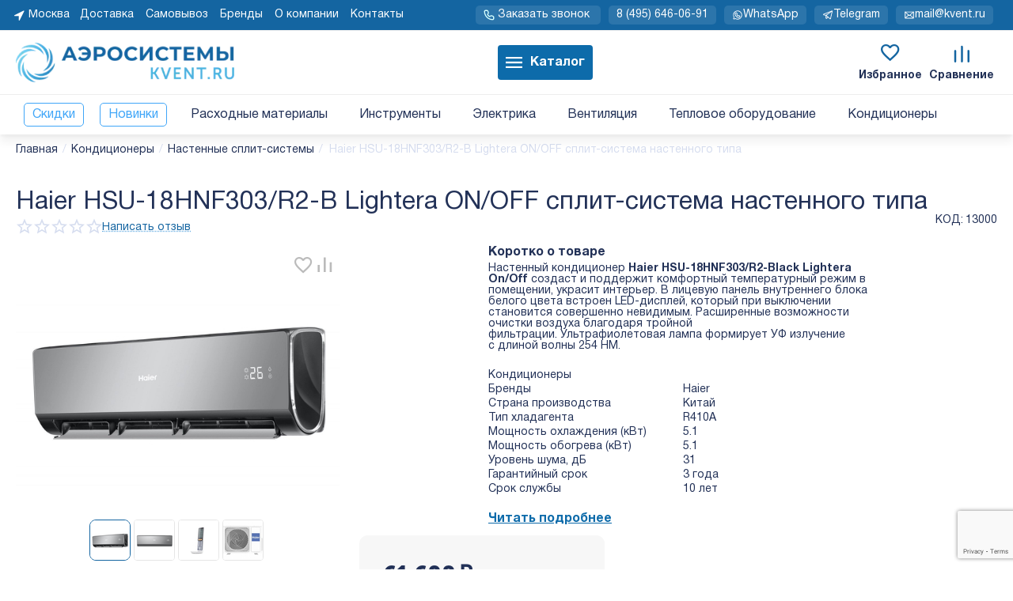

--- FILE ---
content_type: text/html; charset=utf-8
request_url: https://kvent.ru/kond/split-sistemy/haier-hsu-18hnf303-r2-b-lightera-on-off-split-sistema-nastennogo-tipa.html
body_size: 68776
content:
<!DOCTYPE html>
<html 
class="
sticky-top-panel "    lang="ru"
    dir="ltr"
    class=" "
>
<head>
<title>Haier hsu-18hnf303/r2-b lightera on/off сплит-система настенного типа — купить по низкой цене в Москве и РФ</title>
<base href="https://kvent.ru/" />
<meta http-equiv="Content-Type" content="text/html; charset=utf-8" data-ca-mode="ultimate" />
<meta name="viewport" content="width=device-width, initial-scale=1, user-scalable=no, viewport-fit=cover" />
<meta name="description" content="Закажите Haier HSU-18HNF303/R2-B Lightera ON/OFF сплит-система настенного типа недорого с быстрой доставкой по Москве и РФ. Гарантия наличия на складе, низкая цена оптом и в розницу на официальном сайте Аэросистемы. Описание товара с фото и характеристиками в интернет-магазине kvent.ru" />

    <!-- Keywords tag has been cut -->
<meta name="format-detection" content="telephone=no">

            <link rel="canonical" href="https://kvent.ru/kond/split-sistemy/haier-hsu-18hnf303-r2-b-lightera-on-off-split-sistema-nastennogo-tipa.html" />    
    

    <!-- Inline script moved to the bottom of the page -->
    <meta property="og:type" content="website" />
<meta property="og:locale" content="ru_RU" />
<meta property="og:title" content="Haier hsu-18hnf303/r2-b lightera on/off сплит-система настенного типа — купить по низкой цене в Москве и РФ" />
<meta property="og:description" content="Закажите Haier HSU-18HNF303/R2-B Lightera ON/OFF сплит-система настенного типа недорого с быстрой доставкой по Москве и РФ. Гарантия наличия на складе, низкая цена оптом и в розницу на официальном сайте Аэросистемы. Описание товара с фото и характеристиками в интернет-магазине kvent.ru" />
<meta property="og:url" content="https://kvent.ru/kond/split-sistemy/haier-hsu-18hnf303-r2-b-lightera-on-off-split-sistema-nastennogo-tipa.html" />
    <meta property="og:image" content="https://kvent.ru/images/ab__webp/detailed/32/063e36cbc982454dbf15de224de73c72_jpg.webp" />

<!-- Top.Mail.Ru counter -->
<script type="text/javascript">
var _tmr = window._tmr || (window._tmr = []);
_tmr.push({id: "3499433", type: "pageView", start: (new Date()).getTime()});
(function (d, w, id) {
  if (d.getElementById(id)) return;
  var ts = d.createElement("script"); ts.type = "text/javascript"; ts.async = true; ts.id = id;
  ts.src = "https://top-fwz1.mail.ru/js/code.js";
  var f = function () {var s = d.getElementsByTagName("script")[0]; s.parentNode.insertBefore(ts, s);};
  if (w.opera == "[object Opera]") { d.addEventListener("DOMContentLoaded", f, false); } else { f(); }
})(document, window, "tmr-code");
</script>
<noscript><div><img src="https://top-fwz1.mail.ru/counter?id=3499433;js=na" style="position:absolute;left:-9999px;" alt="Top.Mail.Ru" /></div></noscript>
<!-- /Top.Mail.Ru counter -->
<!-- time on site start -->
<script type="text/javascript"> setTimeout(function() { ym(40806444,'reachGoal','time_on_site') }, 2400000) </script>
<!-- time on site end -->

    <link href="https://kvent.ru/images/logos/21/kvent-favicon-120x120.svg" rel="shortcut icon" type="image/svg" />

<link rel="preload" crossorigin="anonymous" as="font" href="https://kvent.ru/design/themes/abt__unitheme2/media/custom_fonts/MuseoSansBlack.woff?1764319440" type="font/woff" />
<link type="text/css" rel="stylesheet" href="https://kvent.ru/var/cache/misc/assets/design/themes/abt__unitheme2/css/standalone.973870893852b9c5445b72e07de714c3.css?1764319433" />
<link rel="stylesheet" href="https://cdn.jsdelivr.net/npm/swiper@8/swiper-bundle.min.css"><!-- Google Tag Manager -->
<script data-no-defer>(function(w,d,s,l,i){w[l]=w[l]||[];w[l].push({'gtm.start':
new Date().getTime(),event:'gtm.js'});var f=d.getElementsByTagName(s)[0],
j=d.createElement(s),dl=l!='dataLayer'?'&l='+l:'';j.async=true;j.src=
'https://www.googletagmanager.com/gtm.js?id='+i+dl;f.parentNode.insertBefore(j,f);
})(window,document,'script','dataLayer','GTM-54KFXDN');</script>
<!-- End Google Tag Manager --><script data-no-defer>
    window.lazySizesConfig =  {
        loadMode: 2,
        hFac: 0.25,
        expand: 600,
        expFactor: 1,
        preloadAfterLoad: false
    };
    document.addEventListener('lazybeforeunveil', function(e){
        let element = e.target;
        var bg = element.getAttribute('data-background-url');
        if(bg){
            var bgImg = $(new Image());
            bgImg.attr('src', bg);
            bgImg.on('load', function () {
                $(element).css({
                    'background-image': "url('" + bg + "')"
                }).removeAttr('data-background-url')
            });
        }
    });
</script>

    

<!-- Inline script moved to the bottom of the page -->
<!-- Inline script moved to the bottom of the page -->

<!-- Inline script moved to the bottom of the page -->
    <script 
        data-no-defer
        type="text/javascript"
        src="https://kvent.ru/var/files/gdpr/klaro/config.js">
    </script>
    <script 
        data-no-defer
        data-klaro-config="klaroConfig"
        data-config="klaroConfig"
        type="text/javascript"
        src="https://kvent.ru/js/addons/gdpr/lib/klaro.js">
    </script>
</head>

<body>
    <!-- Google Tag Manager (noscript) -->
<noscript><iframe src="https://www.googletagmanager.com/ns.html?id=GTM-54KFXDN"
height="0" width="0" style="display:none;visibility:hidden"></iframe></noscript>
<!-- End Google Tag Manager (noscript) -->    <!-- Rating@Mail.ru counter -->

    <script data-no-defer>
        var _tmr = window._tmr || (window._tmr = []);
        _tmr.push({id: "3255134", type: "pageView", start: (new Date()).getTime()});
        (function (d, w, id) {
            if (d.getElementById(id)) return;
            var ts = d.createElement("script"); ts.async = true; ts.id = id;
            ts.src = (d.location.protocol == "https:" ? "https:" : "http:") + "//top-fwz1.mail.ru/js/code.js";
            var f = function () {var s = d.getElementsByTagName("script")[0]; s.parentNode.insertBefore(ts, s);};
            if (w.opera == "[object Opera]") { d.addEventListener("DOMContentLoaded", f, false); } else { f(); }
        })(document, window, "topmailru-code");
    </script>

    <noscript>
        <div>
            <img src="//top-fwz1.mail.ru/counter?id=3255134;js=na" style="border:0;position:absolute;left:-9999px;" alt="" />
        </div>
    </noscript>

    <script data-no-defer>
        var _tmr = _tmr || [];
                _tmr.push({
            type: 'itemView',
            productid: 63742,
            pagetype: 'product',
            totalvalue: 61608,
            list: '1'
        });
            </script>
    <!-- //Rating@Mail.ru counter -->
<!-- Inline script moved to the bottom of the page -->

        
        <div class="ty-tygh  " data-ca-element="mainContainer" id="tygh_container">

        <div id="ajax_overlay" class="ty-ajax-overlay"></div>
<div id="ajax_loading_box" class="ty-ajax-loading-box"></div>
        <div class="cm-notification-container notification-container">
</div>
        <div class="ty-helper-container "
                    id="tygh_main_container">
                                             
<div class="tygh-top-panel clearfix">
                <div class="container-fluid  top-grid">
                                                
                                        
                <div class="container-fluid-row">
<div class="row-fluid ">        <div class="span8 top-links-grid-2 " >
                    <div class=" ty-float-left">
                        <div class="ty-geo-maps__geolocation"
         data-ca-geo-map-location-is-location-detected="false"
         data-ca-geo-map-location-element="location_block"
         id="geo_maps_location_block_2685"
    >
        <span class="hidden">Город: </span>
        
        
    
    
    <a id="opener_geo_maps_location_dialog_2685"
        class="cm-dialog-opener cm-dialog-auto-size ty-geo-maps__geolocation__opener"
        href="https://kvent.ru/index.php?dispatch=geo_maps.customer_geolocation"         data-ca-target-id="content_geo_maps_location_dialog_2685"
                data-ca-dialog-title="Местоположение покупателя"        
        rel="nofollow"
    >
        <span
        class="ty-icon ty-icon-location-arrow"
                                    ></span>
        <bdi class="ty-geo-maps__geolocation__opener-text">            <span data-ca-geo-map-location-element="location" class="ty-geo-maps__geolocation__location">Москва</span>
        </bdi>
            </a>


    <!--geo_maps_location_block_2685--></div>

                    </div><div class="top-quick-links ty-float-left">
                    

        <div class="ty-text-links-wrapper">
        <span id="sw_text_links_3779" class="ty-text-links-btn cm-combination visible-phone">
            <span
        class="ty-icon ty-icon-short-list"
                                    ></span>

            <span
        class="ty-icon ty-icon-down-micro ty-text-links-btn__arrow"
                                    ></span>

        </span>
    
        <ul id="text_links_3779" class="ty-text-links  cm-popup-box ty-text-links_show_inline"><li class="ty-text-links__item ty-level-0  ty-text-links__item--inline"><a class="ty-text-links__a ty-text-links__a--level-0  ty-text-links__a--inline" href="https://kvent.ru/dostavka.html">Доставка</a></li><li class="ty-text-links__item ty-level-0  ty-text-links__item--inline"><a class="ty-text-links__a ty-text-links__a--level-0  ty-text-links__a--inline" href="https://kvent.ru/index.php?dispatch=store_locator.search">Самовывоз</a></li><li class="ty-text-links__item ty-level-0  ty-text-links__item--inline"><a class="ty-text-links__a ty-text-links__a--level-0  ty-text-links__a--inline" href="/brend.html">Бренды</a></li><li class="ty-text-links__item ty-level-0  ty-text-links__item--inline"><a class="ty-text-links__a ty-text-links__a--level-0  ty-text-links__a--inline" href="/o-kompanii-ru.html">О компании</a></li><li class="ty-text-links__item ty-level-0  ty-text-links__item--inline"><a class="ty-text-links__a ty-text-links__a--level-0  ty-text-links__a--inline" href="/kontakty.html">Контакты</a></li></ul>

        </div>
    
                    </div>
            </div>

                                            
                
        <div class="span8 top-links-grid " >
                    <div class="ms-fast-menu ty-float-right">
                <div class="ty-wysiwyg-content"  data-ca-live-editor-object-id="0" data-ca-live-editor-object-type=""><ul class='ms-fast-menu__list'>
  <li class='ms-fast-menu__item'>
        



    
    
    <a id="opener_call_request_8371"
        class="cm-dialog-opener cm-dialog-auto-size "
         href="#"        data-ca-target-id="content_call_request_8371"
                data-ca-dialog-title="Заказать звонок"        
        rel="nofollow"
    >
                <bdi >Заказать звонок</bdi>
            </a>


<div class="hidden" id="content_call_request_8371" title="Заказать звонок">
        <div id="call_request_8371">

<form name="call_requests_form_main" id="form_call_request_8371" action="https://kvent.ru/" method="post" class="cm-ajax cm-ajax-full-render cm-processing-personal-data" data-ca-processing-personal-data-without-click="true" >
<input type="hidden" name="result_ids" value="call_request_8371" />
<input type="hidden" name="return_url" value="index.php?dispatch=products.view&amp;product_id=63742" />


<div class="ty-control-group">
    <label class="ty-control-group__title cm-required" for="call_data_call_request_8371_name">Ваше имя</label>
    <input id="call_data_call_request_8371_name" size="50" class="ty-input-text-full" type="text" name="call_data[name]" value="" />
</div>

<div class="ty-control-group">
    <label for="call_data_call_request_8371_phone" class="ty-control-group__title cm-mask-phone-label cm-required">Телефон</label>
    <input id="call_data_call_request_8371_phone" class="ty-input-text-full cm-mask-phone ty-inputmask-bdi" size="50" type="text" name="call_data[phone]" value="" data-enable-custom-mask="true" />
</div>


    

                                    <input type="hidden" data-recaptcha-v3-action="call_request" class="cm-recaptcha-v3" name=g-recaptcha-v3-token id="g_recaptcha_v3_token_recaptcha_692b2ecc982f9" />
            
<div class="cm-block-add-subscribe">
</div>

<div class="buttons-container">
        
     <button  class="ty-btn__primary ty-btn__big cm-form-dialog-closer ty-btn ty-btn" type="submit" name="dispatch[call_requests.request]" ><span><bdi>Отправить</bdi></span></button>

</div>

</form>

<!--call_request_8371--></div>

</div>
  </li>
  <li class='ms-fast-menu__item'>
    <a class='ms-fast-menu__link mgo-number' href="tel:+74956460691">8&nbsp;(495)&nbsp;646-06-91</a>
  </li>
  <li class='ms-fast-menu__item'>
    <a class='ms-fast-menu__link' href="https://api.whatsapp.com/send/?phone=79661727967&text&type=phone_number&app_absent=0" target="_blank" rel="nofollow noopener">
      <svg width="32" height="32" viewBox="0 0 32 32" fill="none" xmlns="http://www.w3.org/2000/svg">
        <path fill-rule="evenodd" clip-rule="evenodd" d="M16.6743 5.04668C14.003 4.87927 11.3625 5.69265 9.2485 7.33412C7.13446 8.97559 5.69226 11.3323 5.19266 13.9617C4.69306 16.5911 5.17041 19.3125 6.5351 21.615C6.67485 21.8508 6.7117 22.1336 6.63703 22.3973L5.46582 26.5339L9.60243 25.3627C9.86615 25.288 10.149 25.3249 10.3847 25.4646C12.6872 26.8293 15.4086 27.3066 18.038 26.807C20.6674 26.3074 23.0241 24.8652 24.6656 22.7512C26.3071 20.6372 27.1204 17.9967 26.953 15.3254C26.7856 12.6542 25.6489 10.1359 23.7564 8.24333C21.8638 6.35076 19.3455 5.21408 16.6743 5.04668ZM8.02191 5.75441C10.5208 3.81415 13.6419 2.85271 16.7994 3.05059C19.9569 3.24847 22.9335 4.59206 25.1706 6.82911C27.4076 9.06617 28.7512 12.0428 28.9491 15.2003C29.147 18.3578 28.1856 21.4789 26.2453 23.9778C24.305 26.4766 21.5194 28.1814 18.4113 28.7719C15.4464 29.3352 12.3825 28.8477 9.74396 27.4012L6.00074 28.4611C5.65994 28.5598 5.2989 28.5655 4.9551 28.4776C4.60969 28.3892 4.29439 28.2096 4.04227 27.9574C3.79015 27.7053 3.6105 27.39 3.52214 27.0446C3.4342 26.7008 3.43992 26.3398 3.53864 25.999L4.59848 22.2557C3.152 19.6172 2.66446 16.5533 3.22781 13.5884C3.81835 10.4803 5.52306 7.69466 8.02191 5.75441Z" fill=""/>
        <path fill-rule="evenodd" clip-rule="evenodd" d="M12.4204 10.5013L13.8407 12.9777C13.8415 12.9794 13.8419 12.9812 13.8419 12.9831C13.8419 12.9852 13.8413 12.9872 13.8403 12.989C13.8404 12.9889 13.8403 12.9891 13.8403 12.989L12.6669 14.9488C12.499 15.2294 12.4788 15.5743 12.6128 15.8725C13.315 17.4345 14.5654 18.685 16.1274 19.3871C16.4256 19.5212 16.7706 19.501 17.0511 19.333L19.0106 18.1598C19.0105 18.1598 19.0107 18.1597 19.0106 18.1598C19.0124 18.1588 19.0147 18.1581 19.0168 18.158C19.0187 18.158 19.0206 18.1584 19.0223 18.1592L21.4983 19.5793C21.4752 20.2109 21.2148 20.8119 20.7672 21.261C20.3006 21.7293 19.6684 21.9948 19.0074 22C17.8242 22.0027 16.6521 21.7717 15.5584 21.3202C14.4639 20.8685 13.4695 20.2049 12.6323 19.3677C11.795 18.5304 11.1315 17.536 10.6797 16.4415C10.228 15.3472 9.99701 14.1745 9.99991 12.9906C10.0024 12.3293 10.2668 11.6959 10.7353 11.2291C11.1851 10.7809 11.7878 10.5214 12.4204 10.5013ZM12.4964 8.50003C12.8274 8.49819 13.1529 8.5852 13.4389 8.75201C13.7237 8.91817 13.9589 9.15743 14.1202 9.44496L15.5799 11.99L15.5845 11.9982C15.7574 12.3063 15.8461 12.6545 15.8417 13.0078C15.8374 13.3611 15.7401 13.707 15.5597 14.0107L15.5579 14.0137L14.6669 15.5019C15.1058 16.2624 15.7376 16.8941 16.4981 17.333L17.9862 16.4421L17.9892 16.4403C18.293 16.2598 18.6389 16.1626 18.9921 16.1582C19.3454 16.1538 19.6936 16.2425 20.0017 16.4154L20.0099 16.4201L22.5549 17.8797C22.8425 18.041 23.0817 18.2762 23.2479 18.5611C23.4152 18.8478 23.5022 19.1742 23.4999 19.5061C23.4999 19.5067 23.4999 19.5074 23.4999 19.508L22.4999 19.5L23.4999 19.5036C23.4999 19.5044 23.4999 19.5052 23.4999 19.5061C23.495 20.6936 23.0222 21.8314 22.184 22.6727C21.3451 23.5146 20.208 23.9916 19.0195 24L19.0149 24C17.5674 24.0037 16.1334 23.7212 14.7954 23.1689C13.4573 22.6167 12.2416 21.8055 11.218 20.7819C10.1945 19.7583 9.38326 18.5426 8.83099 17.2046C8.27872 15.8665 7.99628 14.4326 7.99991 12.985L7.99992 12.984C8.00417 11.7933 8.48015 10.6528 9.3236 9.81236C10.1662 8.97274 11.307 8.50094 12.4964 8.50003ZM12.4964 8.50003C12.4949 8.50004 12.4934 8.50005 12.4919 8.50006L12.4999 9.50003L12.4999 8.50003C12.4988 8.50003 12.4976 8.50003 12.4964 8.50003Z" fill=""/>
      </svg>        
      <span>WhatsApp</span></a>
  </li>
  <li class='ms-fast-menu__item'>
    <a class='ms-fast-menu__link' href="https://t.me/kventru" target="_blank" rel="nofollow noopener">
      <svg width="32" height="32" viewBox="0 0 32 32" fill="none" xmlns="http://www.w3.org/2000/svg">
      <path fill-rule="evenodd" clip-rule="evenodd" d="M4.13634 16.5047C4.13634 16.5047 3.44417 16.3627 3.00208 15.8351C3.00208 15.8351 2.59976 15.355 2.54149 14.7213C2.54149 14.7213 2.48298 14.085 2.79381 13.5405C2.79381 13.5405 3.1362 12.9406 3.79673 12.6818L26.8758 3.61767C26.8758 3.61767 27.3919 3.41759 27.9374 3.51132C27.9374 3.51132 28.483 3.60506 28.9027 3.96593C28.9027 3.96593 29.3224 4.3268 29.4968 4.85211C29.4968 4.85211 29.6713 5.37741 29.5496 5.92326L24.8494 26.4488C24.8494 26.4488 24.731 26.9647 24.3729 27.3545C24.3729 27.3545 24.0148 27.7442 23.5107 27.9058C23.5107 27.9058 23.0067 28.0674 22.4887 27.9585C22.4887 27.9585 21.9707 27.8497 21.5767 27.5008L10.5403 17.7903L4.14046 16.5055L4.13634 16.5047ZM4.53411 14.5446L11.1966 15.8821C11.3687 15.9167 11.5286 15.9959 11.6604 16.1118L22.8979 25.9993L22.9001 26.0013L27.5988 5.48244L4.52784 14.5433L4.53411 14.5446Z" fill=""/>
      <path d="M28.5974 5.38585C28.8577 5.19784 29.0123 4.89605 29.0123 4.57495C29.0123 4.55946 29.0119 4.54396 29.0112 4.52848C29.0021 4.33432 28.9367 4.14701 28.8229 3.98944C28.6676 3.77444 28.4333 3.62993 28.1715 3.58771C28.1188 3.57922 28.0656 3.57495 28.0123 3.57495C28.0007 3.57495 27.9892 3.57515 27.9777 3.57555C27.7794 3.5824 27.5876 3.6481 27.4267 3.76429L10.4148 16.0514C10.1998 16.2067 10.0547 16.4414 10.0125 16.7032C10.004 16.7559 9.99976 16.8091 9.99976 16.8625C9.99976 16.874 9.99995 16.8855 10.0004 16.897C10.0072 17.0953 10.0729 17.2871 10.1891 17.448C10.3771 17.7083 10.6787 17.8625 10.9998 17.8625C11.0152 17.8625 11.0307 17.8621 11.0462 17.8614C11.2404 17.8523 11.4277 17.7869 11.5853 17.6731L28.5974 5.38585Z" fill=""/>
      <path d="M11.9998 24.9984V16.8625C11.9998 16.3103 11.552 15.8625 10.9998 15.8625C10.4475 15.8625 9.99976 16.3102 9.99976 16.8625V25C10.0008 25.61 10.3403 26.1148 10.3403 26.1148C10.6799 26.6195 11.243 26.8497 11.243 26.8497C11.8061 27.0799 12.402 26.9575 12.402 26.9575C12.9979 26.8352 13.4248 26.4017 13.4248 26.4017L17.3194 22.5072C17.5069 22.3196 17.6123 22.0653 17.6123 21.8C17.6123 21.5348 17.5069 21.2805 17.3194 21.0929C17.1318 20.9054 16.8775 20.8 16.6123 20.8C16.347 20.8 16.0927 20.9054 15.9051 21.0929L11.9998 24.9984Z" fill=""/>
      </svg>
      <span>Telegram</span></a>
  </li>
  <li class='ms-fast-menu__item'>
    <a class='ms-fast-menu__link' href="mailto:mail@kvent.ru">
      <svg width="32" height="32" viewBox="0 0 32 32" fill="none" xmlns="http://www.w3.org/2000/svg">
        <path d="M4.67572 6.26285C4.49129 6.09379 4.25019 6 4 6C3.98552 6 3.97103 6.00031 3.95656 6.00094C3.6916 6.01246 3.44206 6.12877 3.26285 6.32428C3.09379 6.50871 3 6.74981 3 7C3 7.01448 3.00031 7.02897 3.00094 7.04344C3.01246 7.3084 3.12877 7.55794 3.32428 7.73715L15.3243 18.7372C15.7066 19.0876 16.2934 19.0876 16.6757 18.7372L28.6751 7.73777C28.8817 7.54836 29 7.28031 29 7L29 6.99169C28.9979 6.74437 28.9043 6.50659 28.7372 6.32428C28.5579 6.12877 28.3084 6.01246 28.0434 6.00094C28.029 6.00031 28.0145 6 28 6L27.9954 6.00001C27.7468 6.00115 27.5075 6.09486 27.3243 6.26285L16 16.6434L4.67572 6.26285Z" fill=""/>
        <path fill-rule="evenodd" clip-rule="evenodd" d="M3 24V7C3 6.44772 3.44772 6 4 6L28 6C28.5523 6 29 6.44772 29 7V24C29 24 29 24.8284 28.4142 25.4142C28.4142 25.4142 27.8284 26 27 26H5C5 26 4.17157 26 3.58579 25.4142C3.58579 25.4142 3 24.8284 3 24ZM5 24H27V8H5V24Z" fill=""/>
        <path d="M13.1366 15.263L3.6366 23.9755C3.43008 24.1649 3.3125 24.4323 3.3125 24.7125L3.31254 24.7211C3.31465 24.9684 3.40834 25.2061 3.57551 25.3884C3.76491 25.5949 4.03228 25.7125 4.3125 25.7125L4.32105 25.7125C4.56837 25.7103 4.80612 25.6167 4.9884 25.4495L14.4884 16.737C14.6949 16.5476 14.8125 16.2802 14.8125 16L14.8125 15.9914C14.8103 15.7441 14.7167 15.5064 14.5495 15.3241C14.3702 15.1286 14.1207 15.0124 13.8557 15.0009C13.8413 15.0003 13.8269 15 13.8125 15L13.8077 15C13.5591 15.0012 13.3198 15.095 13.1366 15.263Z" fill=""/>
        <path d="M28.3634 23.9755L18.8634 15.263C18.679 15.0938 18.4378 15 18.1875 15C18.1731 15 18.1587 15.0003 18.1443 15.0009C17.8793 15.0124 17.6298 15.1286 17.4505 15.3241C17.2813 15.5085 17.1875 15.7497 17.1875 16C17.1875 16.0144 17.1878 16.0288 17.1884 16.0432C17.1999 16.3082 17.3161 16.5577 17.5116 16.737L27.0113 25.4493C27.1958 25.6184 27.4372 25.7125 27.6875 25.7125C27.7019 25.7125 27.7163 25.7122 27.7307 25.7116C27.9957 25.7001 28.2452 25.5839 28.4245 25.3884C28.5937 25.204 28.6875 24.9628 28.6875 24.7125C28.6875 24.6981 28.6872 24.6837 28.6866 24.6693C28.6751 24.4043 28.5589 24.1548 28.3634 23.9755Z" fill=""/>
        </svg>  
      <span>mail@kvent.ru</span>
    </a>
  </li>
</ul></div>
                    </div>
            </div>
</div>
    </div>    
        </div>
    

</div>

<div class="tygh-header clearfix">
                <div class="container-fluid  header-grid light-header v2">
                                                
                <div class="container-fluid-row">
<div class="row-fluid ">        <div class="span16 top-menu-grid " >
                    <div class="row-fluid ">        <div class="span4 top-logo " >
                    <div class="top-logo ">
                <div class="ty-logo-container">
    
            <a href="https://kvent.ru/" title="Купить расходные материалы для кондиционеров">
        
    





    <img class="ty-pict  ty-logo-container__image   cm-image" width="441" height="80" alt="Купить расходные материалы для кондиционеров" title="Купить расходные материалы для кондиционеров" id="det_img_2336413665" src="https://kvent.ru/images/ab__webp/logos/21/65723adefc7a1365ba36ad634eb28e72_png.webp" />

    
            </a>
    </div>

                    </div>
            </div>

                                        
            
        <div class="span9 top-search " >
                    <div class="ty-wysiwyg-content"  data-ca-live-editor-object-id="0" data-ca-live-editor-object-type=""><!-- Inline script moved to the bottom of the page -->
</div><div class="ty-dropdown-box  top-menu-grid-vetrtical hidden-phone hidden-tablet kvent-icons-pc">
        <div id="sw_dropdown_2697" class="ty-dropdown-box__title cm-combination ">
                                        <a href="javascript:void(0);" rel="nofollow">Каталог</a>
                        
        </div>

        <div id="dropdown_2697" class="ty-dropdown-box__content hidden">
                        <div class="ut2-menu__inbox ms-menu-inner"><div class="first-lvl ms-phone"><a href="tel: 8 (800) 300-69-31">8 (800) 300-69-31</a></div><ul class="ty-menu__items cm-responsive-menu"><li class="ty-menu__item cm-menu-item-responsive first-lvl" data-subitems-count="24" data-settings-cols="3"><a class="ty-menu__item-toggle ty-menu__menu-btn visible-phone cm-responsive-menu-toggle"><i class="ut2-icon-outline-expand_more"></i></a><a href="/rashodnye-materialy.html" class="ty-menu__item-link a-first-lvl"><span class="menu-lvl-ctn "><span><bdi>Расходные материалы</bdi></span><i class="icon-right-dir ut2-icon-outline-arrow_forward"></i></span></a><div class="ty-menu__submenu" id="topmenu_497_2697_1138612461">            <div class="ms-dropdown_2levels_elements ty-menu__submenu-items ty-menu__submenu-items-simple cm-responsive-menu-submenu" data-cols-count="3" style="min-height:490px">
            <div class="ms-cat-name">
            <span class="ms-mob-back">
                <svg xmlns="http://www.w3.org/2000/svg" width="15" height="11" viewBox="0 0 15 11" fill="none">
                        <path d="M6 1L1 5.5L6 10" stroke="#223157" stroke-width="2" stroke-linecap="round" stroke-linejoin="round"/>
                        <path d="M13.5 5.5L1 5.5" stroke="#223157" stroke-width="2" stroke-linecap="round" stroke-linejoin="round"/>
                </svg>
            </span>
                <a href="/rashodnye-materialy.html" class="ms-cat-name-a-first-lvl">
                    <bdi>Расходные материалы</bdi>
                </a>
            </div>
                    <div class="ty-menu__submenu-item" style="width:33.333333333333%">
        <a class="ty-menu__submenu-link" href="/rashodnye-materialy/truba-alyuminiyevaya.html">            <bdi>Алюминиевые трубы</bdi>
        </a>
    </div>
        <div class="ty-menu__submenu-item" style="width:33.333333333333%">
        <a class="ty-menu__submenu-link" href="/rashodnye-materialy/drenazhnye-pompy.html">            <bdi>Дренажные помпы</bdi>
        </a>
    </div>
        <div class="ty-menu__submenu-item" style="width:33.333333333333%">
        <a class="ty-menu__submenu-link" href="/rashodnye-materialy/drenazhnye-shlangi.html">            <bdi>Дренажные шланги, сифоны</bdi>
        </a>
    </div>
        <div class="ty-menu__submenu-item" style="width:33.333333333333%">
        <a class="ty-menu__submenu-link" href="/rashodnye-materialy/zimnij-komplekt.html">            <bdi>Зимний комплект</bdi>
        </a>
    </div>
        <div class="ty-menu__submenu-item" style="width:33.333333333333%">
        <a class="ty-menu__submenu-link" href="/rashodnye-materialy/krepezh.html">            <bdi>Крепеж и метизы</bdi>
        </a>
    </div>
        <div class="ty-menu__submenu-item" style="width:33.333333333333%">
        <a class="ty-menu__submenu-link" href="/rashodnye-materialy/kronshtejny-kozyrki-zashhity.html">            <bdi>Кронштейны, козырьки, защиты</bdi>
        </a>
    </div>
        <div class="ty-menu__submenu-item" style="width:33.333333333333%">
        <a class="ty-menu__submenu-link" href="/rashodnye-materialy/lenty-scotch.html">            <bdi>Ленты, упаковка, перчатки</bdi>
        </a>
    </div>
        <div class="ty-menu__submenu-item" style="width:33.333333333333%">
        <a class="ty-menu__submenu-link" href="/rashodnye-materialy/linejnye-komponenty.html">            <bdi>Линейные компоненты и автоматика</bdi>
        </a>
    </div>
        <div class="ty-menu__submenu-item" style="width:33.333333333333%">
        <a class="ty-menu__submenu-link" href="/rashodnye-materialy/truba-mednaya.html">            <bdi>Медные трубы</bdi>
        </a>
    </div>
        <div class="ty-menu__submenu-item" style="width:33.333333333333%">
        <a class="ty-menu__submenu-link" href="/rashodnye-materialy/fitingi.html">            <bdi>Медные фитинги, рефнеты</bdi>
        </a>
    </div>
        <div class="ty-menu__submenu-item" style="width:33.333333333333%">
        <a class="ty-menu__submenu-link" href="/rashodnye-materialy/osnastka.html">            <bdi>Оснастка (буры, диски)</bdi>
        </a>
    </div>
        <div class="ty-menu__submenu-item" style="width:33.333333333333%">
        <a class="ty-menu__submenu-link" href="/rashodnye-materialy/pena-i-germetiki.html">            <bdi>Пена и герметики</bdi>
        </a>
    </div>
        <div class="ty-menu__submenu-item" style="width:33.333333333333%">
        <a class="ty-menu__submenu-link" href="/rashodnye-materialy/pripoj.html">            <bdi>Припой и флюсы</bdi>
        </a>
    </div>
        <div class="ty-menu__submenu-item" style="width:33.333333333333%">
        <a class="ty-menu__submenu-link" href="/rashodnye-materialy/prochie-zip.html">            <bdi>Прочие ЗИП</bdi>
        </a>
    </div>
        <div class="ty-menu__submenu-item" style="width:33.333333333333%">
        <a class="ty-menu__submenu-link" href="/rashodnye-materialy/pulty.html">            <bdi>Пульты ДУ</bdi>
        </a>
    </div>
        <div class="ty-menu__submenu-item" style="width:33.333333333333%">
        <a class="ty-menu__submenu-link" href="/rashodnye-materialy/soglasovateli-i-despetchirizaciya.html">            <bdi>Согласователи и диспетчеризация</bdi>
        </a>
    </div>
        <div class="ty-menu__submenu-item" style="width:33.333333333333%">
        <a class="ty-menu__submenu-link" href="/rashodnye-materialy/sosudy-vysokogo-davleniya.html">            <bdi>Сосуды высокого давления и аксессуары</bdi>
        </a>
    </div>
        <div class="ty-menu__submenu-item" style="width:33.333333333333%">
        <a class="ty-menu__submenu-link" href="/rashodnye-materialy/teploizolyaciya.html">            <bdi>Теплоизоляция</bdi>
        </a>
    </div>
        <div class="ty-menu__submenu-item" style="width:33.333333333333%">
        <a class="ty-menu__submenu-link" href="/rashodnye-materialy/tehnicheskie-gazy.html">            <bdi>Технические газы</bdi>
        </a>
    </div>
        <div class="ty-menu__submenu-item" style="width:33.333333333333%">
        <a class="ty-menu__submenu-link" href="/rashodnye-materialy/polipropilenovye.html">            <bdi>Трубы и фитинги полипропиленовые</bdi>
        </a>
    </div>
        <div class="ty-menu__submenu-item" style="width:33.333333333333%">
        <a class="ty-menu__submenu-link" href="/rashodnye-materialy/freon.html">            <bdi>Фреон</bdi>
        </a>
    </div>
        <div class="ty-menu__submenu-item" style="width:33.333333333333%">
        <a class="ty-menu__submenu-link" href="/rashodnye-materialy/freonovye-masla.html">            <bdi>Фреоновые масла</bdi>
        </a>
    </div>
        <div class="ty-menu__submenu-item" style="width:33.333333333333%">
        <a class="ty-menu__submenu-link" href="/rashodnye-materialy/sredstva.html">            <bdi>Химические средства</bdi>
        </a>
    </div>
        <div class="ty-menu__submenu-item" style="width:33.333333333333%">
        <a class="ty-menu__submenu-link" href="/rashodnye-materialy/ekrany-otrazhateli-dlya-kondicionerov.html">            <bdi>Экраны-отражатели для кондиционеров</bdi>
        </a>
    </div>

        </div>
    
</div></li><li class="ty-menu__item cm-menu-item-responsive first-lvl" data-subitems-count="12" data-settings-cols="3"><a class="ty-menu__item-toggle ty-menu__menu-btn visible-phone cm-responsive-menu-toggle"><i class="ut2-icon-outline-expand_more"></i></a><a href="/instrument.html" class="ty-menu__item-link a-first-lvl"><span class="menu-lvl-ctn "><span><bdi>Инструменты</bdi></span><i class="icon-right-dir ut2-icon-outline-arrow_forward"></i></span></a><div class="ty-menu__submenu" id="topmenu_497_2697_3476261614">            <div class="ms-dropdown_2levels_elements ty-menu__submenu-items ty-menu__submenu-items-simple cm-responsive-menu-submenu" data-cols-count="3" style="min-height:490px">
            <div class="ms-cat-name">
            <span class="ms-mob-back">
                <svg xmlns="http://www.w3.org/2000/svg" width="15" height="11" viewBox="0 0 15 11" fill="none">
                        <path d="M6 1L1 5.5L6 10" stroke="#223157" stroke-width="2" stroke-linecap="round" stroke-linejoin="round"/>
                        <path d="M13.5 5.5L1 5.5" stroke="#223157" stroke-width="2" stroke-linecap="round" stroke-linejoin="round"/>
                </svg>
            </span>
                <a href="/instrument.html" class="ms-cat-name-a-first-lvl">
                    <bdi>Инструменты</bdi>
                </a>
            </div>
                    <div class="ty-menu__submenu-item" style="width:33.333333333333%">
        <a class="ty-menu__submenu-link" href="/instrument/dlya-plastikovyh-trub.html">            <bdi>Для пластиковых труб</bdi>
        </a>
    </div>
        <div class="ty-menu__submenu-item" style="width:33.333333333333%">
        <a class="ty-menu__submenu-link" href="/instrument/techeiskateli-freona.html">            <bdi>Течеискатели фреона</bdi>
        </a>
    </div>
        <div class="ty-menu__submenu-item" style="width:33.333333333333%">
        <a class="ty-menu__submenu-link" href="/instrument/freonovye-stancii.html">            <bdi>Станции сбора, рекуперации, заправки</bdi>
        </a>
    </div>
        <div class="ty-menu__submenu-item" style="width:33.333333333333%">
        <a class="ty-menu__submenu-link" href="/instrument/spec.html">            <bdi>Спец. инструмент</bdi>
        </a>
    </div>
        <div class="ty-menu__submenu-item" style="width:33.333333333333%">
        <a class="ty-menu__submenu-link" href="/instrument/ruchnoi.html">            <bdi>Ручной инструмент</bdi>
        </a>
    </div>
        <div class="ty-menu__submenu-item" style="width:33.333333333333%">
        <a class="ty-menu__submenu-link" href="/instrument/moyki-chehly-dlya-kondicionerov.html">            <bdi>Мойки, чехлы для кондиционеров</bdi>
        </a>
    </div>
        <div class="ty-menu__submenu-item" style="width:33.333333333333%">
        <a class="ty-menu__submenu-link" href="/instrument/kollektory-shlangi.html">            <bdi>Манометры, коллекторы, шланги, адаптеры</bdi>
        </a>
    </div>
        <div class="ty-menu__submenu-item" style="width:33.333333333333%">
        <a class="ty-menu__submenu-link" href="/instrument/krimper-shlangov.html">            <bdi>Кримперы для шлангов</bdi>
        </a>
    </div>
        <div class="ty-menu__submenu-item" style="width:33.333333333333%">
        <a class="ty-menu__submenu-link" href="/instrument/izmeritelnye-pribory.html">            <bdi>Измерительные приборы</bdi>
        </a>
    </div>
        <div class="ty-menu__submenu-item" style="width:33.333333333333%">
        <a class="ty-menu__submenu-link" href="/instrument/gaz.html">            <bdi>Газосварочное оборудование</bdi>
        </a>
    </div>
        <div class="ty-menu__submenu-item" style="width:33.333333333333%">
        <a class="ty-menu__submenu-link" href="/instrument/truba.html">            <bdi>Вальцовка, резка, гибка медных труб</bdi>
        </a>
    </div>
        <div class="ty-menu__submenu-item" style="width:33.333333333333%">
        <a class="ty-menu__submenu-link" href="/instrument/vakuumnye-nasosy.html">            <bdi>Вакуумные насосы</bdi>
        </a>
    </div>

        </div>
    
</div></li><li class="ty-menu__item cm-menu-item-responsive first-lvl" data-subitems-count="13" data-settings-cols="3"><a class="ty-menu__item-toggle ty-menu__menu-btn visible-phone cm-responsive-menu-toggle"><i class="ut2-icon-outline-expand_more"></i></a><a href="/elektrika.html" class="ty-menu__item-link a-first-lvl"><span class="menu-lvl-ctn "><span><bdi>Электрика</bdi></span><i class="icon-right-dir ut2-icon-outline-arrow_forward"></i></span></a><div class="ty-menu__submenu" id="topmenu_497_2697_4127640729">            <div class="ms-dropdown_2levels_elements ty-menu__submenu-items ty-menu__submenu-items-simple cm-responsive-menu-submenu" data-cols-count="3" style="min-height:490px">
            <div class="ms-cat-name">
            <span class="ms-mob-back">
                <svg xmlns="http://www.w3.org/2000/svg" width="15" height="11" viewBox="0 0 15 11" fill="none">
                        <path d="M6 1L1 5.5L6 10" stroke="#223157" stroke-width="2" stroke-linecap="round" stroke-linejoin="round"/>
                        <path d="M13.5 5.5L1 5.5" stroke="#223157" stroke-width="2" stroke-linecap="round" stroke-linejoin="round"/>
                </svg>
            </span>
                <a href="/elektrika.html" class="ms-cat-name-a-first-lvl">
                    <bdi>Электрика</bdi>
                </a>
            </div>
                    <div class="ty-menu__submenu-item" style="width:33.333333333333%">
        <a class="ty-menu__submenu-link" href="https://kvent.ru/elektrika/avtomatika.html">            <bdi>Автоматика</bdi>
        </a>
    </div>
        <div class="ty-menu__submenu-item" style="width:33.333333333333%">
        <a class="ty-menu__submenu-link" href="https://kvent.ru/elektrika/batareyki-i-akkumulyatory.html">            <bdi>Батарейки и аккумуляторы</bdi>
        </a>
    </div>
        <div class="ty-menu__submenu-item" style="width:33.333333333333%">
        <a class="ty-menu__submenu-link" href="https://kvent.ru/elektrika/vilki.html">            <bdi>Вилки</bdi>
        </a>
    </div>
        <div class="ty-menu__submenu-item" style="width:33.333333333333%">
        <a class="ty-menu__submenu-link" href="https://kvent.ru/elektrika/izolyacionnye-lenty.html">            <bdi>Изоляционные ленты (изоленты)</bdi>
        </a>
    </div>
        <div class="ty-menu__submenu-item" style="width:33.333333333333%">
        <a class="ty-menu__submenu-link" href="https://kvent.ru/elektrika/kabel-provod.html">            <bdi>Кабель, провод</bdi>
        </a>
    </div>
        <div class="ty-menu__submenu-item" style="width:33.333333333333%">
        <a class="ty-menu__submenu-link" href="https://kvent.ru/elektrika/kabel-kanal-gofra.html">            <bdi>Кабель-канал ПВХ</bdi>
        </a>
    </div>
        <div class="ty-menu__submenu-item" style="width:33.333333333333%">
        <a class="ty-menu__submenu-link" href="https://kvent.ru/elektrika/klemmniki-kolodki-zazhimy.html">            <bdi>Клеммники, колодки, зажимы</bdi>
        </a>
    </div>
        <div class="ty-menu__submenu-item" style="width:33.333333333333%">
        <a class="ty-menu__submenu-link" href="https://kvent.ru/elektrika/puskovye-kondensatory.html">            <bdi>Пусковые конденсаторы</bdi>
        </a>
    </div>
        <div class="ty-menu__submenu-item" style="width:33.333333333333%">
        <a class="ty-menu__submenu-link" href="https://kvent.ru/elektrika/raspredelitelnye-montazhnye-korobki.html">            <bdi>Распределительные и монтажные коробки</bdi>
        </a>
    </div>
        <div class="ty-menu__submenu-item" style="width:33.333333333333%">
        <a class="ty-menu__submenu-link" href="https://kvent.ru/elektrika/shity-boksy.html">            <bdi>Распределительные щиты и боксы</bdi>
        </a>
    </div>
        <div class="ty-menu__submenu-item" style="width:33.333333333333%">
        <a class="ty-menu__submenu-link" href="https://kvent.ru/elektrika/gofra-pvx-pnd.html">            <bdi>Труба ПВХ, ПНД гофрированная</bdi>
        </a>
    </div>
        <div class="ty-menu__submenu-item" style="width:33.333333333333%">
        <a class="ty-menu__submenu-link" href="https://kvent.ru/elektrika/elektroustanovochnye-izdeliya.html">            <bdi>Электроустановочные изделия</bdi>
        </a>
    </div>
        <div class="ty-menu__submenu-item" style="width:33.333333333333%">
        <a class="ty-menu__submenu-link" href="https://kvent.ru/elektrika/elektroustanovochnyj-krepyozh.html">            <bdi>Электроустановочный крепёж</bdi>
        </a>
    </div>

        </div>
    
</div></li><li class="ty-menu__item cm-menu-item-responsive first-lvl" data-subitems-count="11" data-settings-cols="3"><a class="ty-menu__item-toggle ty-menu__menu-btn visible-phone cm-responsive-menu-toggle"><i class="ut2-icon-outline-expand_more"></i></a><a href="/ventilyatsiya.html" class="ty-menu__item-link a-first-lvl"><span class="menu-lvl-ctn "><span><bdi>Вентиляция</bdi></span><i class="icon-right-dir ut2-icon-outline-arrow_forward"></i></span></a><div class="ty-menu__submenu" id="topmenu_497_2697_864913864">            <div class="ms-dropdown_2levels_elements ty-menu__submenu-items ty-menu__submenu-items-simple cm-responsive-menu-submenu" data-cols-count="3" style="min-height:490px">
            <div class="ms-cat-name">
            <span class="ms-mob-back">
                <svg xmlns="http://www.w3.org/2000/svg" width="15" height="11" viewBox="0 0 15 11" fill="none">
                        <path d="M6 1L1 5.5L6 10" stroke="#223157" stroke-width="2" stroke-linecap="round" stroke-linejoin="round"/>
                        <path d="M13.5 5.5L1 5.5" stroke="#223157" stroke-width="2" stroke-linecap="round" stroke-linejoin="round"/>
                </svg>
            </span>
                <a href="/ventilyatsiya.html" class="ms-cat-name-a-first-lvl">
                    <bdi>Вентиляция</bdi>
                </a>
            </div>
                    <div class="ty-menu__submenu-item" style="width:33.333333333333%">
        <a class="ty-menu__submenu-link" href="/ventilyatsiya/brizery-provetrivateli.html">            <bdi>Бытовые проветриватели - бризеры</bdi>
        </a>
    </div>
        <div class="ty-menu__submenu-item" style="width:33.333333333333%">
        <a class="ty-menu__submenu-link" href="/ventilyatsiya/setevye-elementy.html">            <bdi>Сетевые элементы</bdi>
        </a>
    </div>
        <div class="ty-menu__submenu-item" style="width:33.333333333333%">
        <a class="ty-menu__submenu-link" href="/ventilyatsiya/prinadlezhnosti-dlya-montazha-izolyacii.html">            <bdi>Принадлежности для монтажа изоляции</bdi>
        </a>
    </div>
        <div class="ty-menu__submenu-item" style="width:33.333333333333%">
        <a class="ty-menu__submenu-link" href="/ventilyatsiya/krepezh-i-metizy.html">            <bdi>Крепеж и метизы</bdi>
        </a>
    </div>
        <div class="ty-menu__submenu-item" style="width:33.333333333333%">
        <a class="ty-menu__submenu-link" href="/ventilyatsiya/kanalnye-nagrevateli.html">            <bdi>Канальные нагреватели</bdi>
        </a>
    </div>
        <div class="ty-menu__submenu-item" style="width:33.333333333333%">
        <a class="ty-menu__submenu-link" href="ventilyatsiya/izolyaciya-v-rulonah.html">            <bdi>Изоляция в рулонах</bdi>
        </a>
    </div>
        <div class="ty-menu__submenu-item" style="width:33.333333333333%">
        <a class="ty-menu__submenu-link" href="/ventilyatsiya/diffuzory-reshetki.html">            <bdi>Диффузоры, решетки</bdi>
        </a>
    </div>
        <div class="ty-menu__submenu-item" style="width:33.333333333333%">
        <a class="ty-menu__submenu-link" href="/ventilyatsiya/datchiki-i-avtomatika.html">            <bdi>Датчики и автоматика</bdi>
        </a>
    </div>
        <div class="ty-menu__submenu-item" style="width:33.333333333333%">
        <a class="ty-menu__submenu-link" href="/ventilyatsiya/vozduhovody.html">            <bdi>Воздуховоды</bdi>
        </a>
    </div>
        <div class="ty-menu__submenu-item" style="width:33.333333333333%">
        <a class="ty-menu__submenu-link" href="/ventilyatsiya/ventilyacionnye-ustanovki.html">            <bdi>Вентиляционные установки</bdi>
        </a>
    </div>
        <div class="ty-menu__submenu-item" style="width:33.333333333333%">
        <a class="ty-menu__submenu-link" href="/ventilyatsiya/ventilyatory.html">            <bdi>Вентиляторы</bdi>
        </a>
    </div>

        </div>
    
</div></li><li class="ty-menu__item cm-menu-item-responsive first-lvl" data-subitems-count="13" data-settings-cols="3"><a class="ty-menu__item-toggle ty-menu__menu-btn visible-phone cm-responsive-menu-toggle"><i class="ut2-icon-outline-expand_more"></i></a><a href="/kond.html" class="ty-menu__item-link a-first-lvl"><span class="menu-lvl-ctn "><span><bdi>Кондиционеры</bdi></span><i class="icon-right-dir ut2-icon-outline-arrow_forward"></i></span></a><div class="ty-menu__submenu" id="topmenu_497_2697_2998624136">            <div class="ms-dropdown_2levels_elements ty-menu__submenu-items ty-menu__submenu-items-simple cm-responsive-menu-submenu" data-cols-count="3" style="min-height:490px">
            <div class="ms-cat-name">
            <span class="ms-mob-back">
                <svg xmlns="http://www.w3.org/2000/svg" width="15" height="11" viewBox="0 0 15 11" fill="none">
                        <path d="M6 1L1 5.5L6 10" stroke="#223157" stroke-width="2" stroke-linecap="round" stroke-linejoin="round"/>
                        <path d="M13.5 5.5L1 5.5" stroke="#223157" stroke-width="2" stroke-linecap="round" stroke-linejoin="round"/>
                </svg>
            </span>
                <a href="/kond.html" class="ms-cat-name-a-first-lvl">
                    <bdi>Кондиционеры</bdi>
                </a>
            </div>
                    <div class="ty-menu__submenu-item" style="width:33.333333333333%">
        <a class="ty-menu__submenu-link" href="https://kvent.ru/kond/kanalnie-kond.html">            <bdi>Канальные кондиционеры</bdi>
        </a>
    </div>
        <div class="ty-menu__submenu-item" style="width:33.333333333333%">
        <a class="ty-menu__submenu-link" href="https://kvent.ru/kond/kasetnie-kond.html">            <bdi>Кассетные кондиционеры</bdi>
        </a>
    </div>
        <div class="ty-menu__submenu-item" style="width:33.333333333333%">
        <a class="ty-menu__submenu-link" href="https://kvent.ru/kond/kolonnie-kond.html">            <bdi>Колонные кондиционеры</bdi>
        </a>
    </div>
        <div class="ty-menu__submenu-item" style="width:33.333333333333%">
        <a class="ty-menu__submenu-link" href="https://kvent.ru/kond/kompressorno-kondensatornye-bloki.html">            <bdi>Компрессорно-конденсаторные блоки</bdi>
        </a>
    </div>
        <div class="ty-menu__submenu-item" style="width:33.333333333333%">
        <a class="ty-menu__submenu-link" href="https://kvent.ru/kond/ruftopy.html">            <bdi>Крышные кондиционеры</bdi>
        </a>
    </div>
        <div class="ty-menu__submenu-item" style="width:33.333333333333%">
        <a class="ty-menu__submenu-link" href="https://kvent.ru/kond/mobilnie-kond.html">            <bdi>Мобильные кондиционеры</bdi>
        </a>
    </div>
        <div class="ty-menu__submenu-item" style="width:33.333333333333%">
        <a class="ty-menu__submenu-link" href="https://kvent.ru/kond/multi-split-sistemy.html">            <bdi>Мульти-сплит системы</bdi>
        </a>
    </div>
        <div class="ty-menu__submenu-item" style="width:33.333333333333%">
        <a class="ty-menu__submenu-link" href="https://kvent.ru/kond/vrv-vrf-sistemy.html">            <bdi>Мультизональные VRV и VRF системы</bdi>
        </a>
    </div>
        <div class="ty-menu__submenu-item" style="width:33.333333333333%">
        <a class="ty-menu__submenu-link" href="https://kvent.ru/kond/potolochnie-kond.html">            <bdi>Напольно-потолочные</bdi>
        </a>
    </div>
        <div class="ty-menu__submenu-item" style="width:33.333333333333%">
        <a class="ty-menu__submenu-link" href="https://kvent.ru/kond/split-sistemy.html">            <bdi>Настенные сплит-системы</bdi>
        </a>
    </div>
        <div class="ty-menu__submenu-item" style="width:33.333333333333%">
        <a class="ty-menu__submenu-link" href="https://kvent.ru/kond/okonnie-kond.html">            <bdi>Оконные кондиционеры</bdi>
        </a>
    </div>
        <div class="ty-menu__submenu-item" style="width:33.333333333333%">
        <a class="ty-menu__submenu-link" href="https://kvent.ru/kond/fankoily.html">            <bdi>Фанкойлы</bdi>
        </a>
    </div>
        <div class="ty-menu__submenu-item" style="width:33.333333333333%">
        <a class="ty-menu__submenu-link" href="https://kvent.ru/kond/chillery.html">            <bdi>Чиллеры</bdi>
        </a>
    </div>

        </div>
    
</div></li><li class="ty-menu__item cm-menu-item-responsive first-lvl" data-subitems-count="8" data-settings-cols="3"><a class="ty-menu__item-toggle ty-menu__menu-btn visible-phone cm-responsive-menu-toggle"><i class="ut2-icon-outline-expand_more"></i></a><a href="/teplo.html" class="ty-menu__item-link a-first-lvl"><span class="menu-lvl-ctn "><span><bdi>Тепловое оборудование</bdi></span><i class="icon-right-dir ut2-icon-outline-arrow_forward"></i></span></a><div class="ty-menu__submenu" id="topmenu_497_2697_3463096432">            <div class="ms-dropdown_2levels_elements ty-menu__submenu-items ty-menu__submenu-items-simple cm-responsive-menu-submenu" data-cols-count="3" style="min-height:490px">
            <div class="ms-cat-name">
            <span class="ms-mob-back">
                <svg xmlns="http://www.w3.org/2000/svg" width="15" height="11" viewBox="0 0 15 11" fill="none">
                        <path d="M6 1L1 5.5L6 10" stroke="#223157" stroke-width="2" stroke-linecap="round" stroke-linejoin="round"/>
                        <path d="M13.5 5.5L1 5.5" stroke="#223157" stroke-width="2" stroke-linecap="round" stroke-linejoin="round"/>
                </svg>
            </span>
                <a href="/teplo.html" class="ms-cat-name-a-first-lvl">
                    <bdi>Тепловое оборудование</bdi>
                </a>
            </div>
                    <div class="ty-menu__submenu-item" style="width:33.333333333333%">
        <a class="ty-menu__submenu-link" href="https://kvent.ru/teplo/vodonagrevateli.html">            <bdi>Водонагреватели</bdi>
        </a>
    </div>
        <div class="ty-menu__submenu-item" style="width:33.333333333333%">
        <a class="ty-menu__submenu-link" href="https://kvent.ru/teplo/gazovye-kotly.html">            <bdi>Газовые котлы</bdi>
        </a>
    </div>
        <div class="ty-menu__submenu-item" style="width:33.333333333333%">
        <a class="ty-menu__submenu-link" href="https://kvent.ru/teplo/infrakrasnye-obogrevateli.html">            <bdi>Инфракрасные обогреватели</bdi>
        </a>
    </div>
        <div class="ty-menu__submenu-item" style="width:33.333333333333%">
        <a class="ty-menu__submenu-link" href="https://kvent.ru/teplo/konvektory.html">            <bdi>Конвекторы</bdi>
        </a>
    </div>
        <div class="ty-menu__submenu-item" style="width:33.333333333333%">
        <a class="ty-menu__submenu-link" href="https://kvent.ru/teplo/vodyanye-teploventilyatory.html">            <bdi>Тепловентиляторы водяные</bdi>
        </a>
    </div>
        <div class="ty-menu__submenu-item" style="width:33.333333333333%">
        <a class="ty-menu__submenu-link" href="https://kvent.ru/teplo/teplovye-zavesy.html">            <bdi>Тепловые завесы</bdi>
        </a>
    </div>
        <div class="ty-menu__submenu-item" style="width:33.333333333333%">
        <a class="ty-menu__submenu-link" href="https://kvent.ru/teplo/teplovye-pushki.html">            <bdi>Тепловые пушки</bdi>
        </a>
    </div>
        <div class="ty-menu__submenu-item" style="width:33.333333333333%">
        <a class="ty-menu__submenu-link" href="https://kvent.ru/teplo/teplye-poly.html">            <bdi>Теплые полы</bdi>
        </a>
    </div>

        </div>
    
</div></li><li class="ty-menu__item ty-menu__item-nodrop cm-menu-item-responsive first-lvl" data-subitems-count="0" data-settings-cols="3"><a href="/tovary-so-skidkoi.html" class="ty-menu__item-link a-first-lvl"><span class="menu-lvl-ctn "><span><bdi>Акции и скидки</bdi></span></span></a></li><li class="ty-menu__item ty-menu__item-nodrop cm-menu-item-responsive first-lvl last" data-subitems-count="0" data-settings-cols="3"><a href="/novinki.html" class="ty-menu__item-link a-first-lvl"><span class="menu-lvl-ctn "><span><bdi>Новинки</bdi></span></span></a></li>
</ul></div>

        </div>
    </div>
            </div>

                                        
            
        <div class="span3 top-buttons " >
                    <div class="hidden-tablet hidden-phone ">
                        <div class="ut2-top-compared-products" id="abt__ut2_compared_products">
        <a class="cm-tooltip ty-compare__a " href="https://kvent.ru/compare.html" rel="nofollow" title="Просмотреть Список сравнения"><i class="ut2-icon-baseline-equalizer"></i></a>
        <!--abt__ut2_compared_products--></div>

    
    <div class="ut2-top-wishlist-count" id="abt__ut2_wishlist_count">
        <a class="cm-tooltip ty-wishlist__a " href="https://kvent.ru/wishlist.html" rel="nofollow" title="Просмотреть список отложенных товаров"><i class="ut2-icon-baseline-favorite-border"></i></a>
        <!--abt__ut2_wishlist_count--></div>

                    </div>
            </div>
</div>
            </div>
</div>
    </div>                                        
                <div class="container-fluid-row">
<div class="row-fluid ">        <div class="span16 ms-bottom-fixed-menu hidden-desktop " >
                    <div class="row-fluid ">        <div class="span4  " >
                    <div class="ty-dropdown-box  top-menu-grid-vetrtical ms-vertical-grid">
        <div id="sw_dropdown_3788" class="ty-dropdown-box__title cm-combination ">
                                        <a href="javascript:void(0);" rel="nofollow">Меню</a>
                        
        </div>

        <div id="dropdown_3788" class="ty-dropdown-box__content hidden">
                        <div class="ms-menu-shadow"></div>
<div class="ty-menu ty-menu-vertical ty-menu-vertical__dropdown">
    <ul id="vmenu_524" class="ty-menu__items cm-responsive-menu">
        <li class="first-lvl ms-phone ms-phone_r23">
                            <a href="tel:8 (495) 646-06-91">8 (495) 646-06-91</a>
                
        </li>
        <li class="first-lvl ms-email">
            <a href="mailto:mail@kvent.ru">mail@kvent.ru</a>
        </li>
        <li class="first-lvl ms-whatsapp">
            <i class="ut2-icon-whatsapp"></i>
            <a href="https://wa.me/79661727967">WhatsApp</a>
        </li>
        <li class="first-lvl ms-telegram">
            <i class="ut2-icon-telegram"></i>
            <a href="https://t.me/kventru">Telegram</a>
        </li>
        <li class="ty-menu__item ty-menu__menu-btn visible-phone cm-responsive-menu-toggle-main">
            <a class="ty-menu__item-link">
                <span
        class="ty-icon ty-icon-short-list"
                                    ></span>

                <span>Меню</span>
            </a>
        </li>
        <div class="ms-cat-name ms-first-lvl"><span class="ms-mob-back"><svg xmlns="http://www.w3.org/2000/svg" width="15" height="11" viewBox="0 0 15 11" fill="none"><path d="M6 1L1 5.5L6 10" stroke="#223157" stroke-width="2" stroke-linecap="round" stroke-linejoin="round"/><path d="M13.5 5.5L1 5.5" stroke="#223157" stroke-width="2" stroke-linecap="round" stroke-linejoin="round"/></svg></span><a class="ms-cat-name-a-first-lvl"><bdi></bdi></a></div><li class="ty-menu__item cm-menu-item-responsive dropdown-vertical__dir menu-level- ms-menu-item catalog"><div class="ty-menu__item-toggle visible-phone cm-responsive-menu-toggle"><span
        class="ty-icon ty-icon-down-open ty-menu__icon-open"
                                    ></span>
<span
        class="ty-icon ty-icon-up-open ty-menu__icon-hide"
                                    ></span>
</div><div class="ty-menu__item-arrow hidden-phone"><span
        class="ty-icon ty-icon-right-open"
                                    ></span>
<span
        class="ty-icon ty-icon-left-open"
                                    ></span>
</div><div class="ty-menu__submenu-item-header"><a  class="ty-menu__item-link">Каталог</a></div><div class="ty-menu__submenu"><ul class="ty-menu__submenu-items cm-responsive-menu-submenu"><div class="ms-cat-name ms-first-lvl"><span class="ms-mob-back"><svg xmlns="http://www.w3.org/2000/svg" width="15" height="11" viewBox="0 0 15 11" fill="none"><path d="M6 1L1 5.5L6 10" stroke="#223157" stroke-width="2" stroke-linecap="round" stroke-linejoin="round"/><path d="M13.5 5.5L1 5.5" stroke="#223157" stroke-width="2" stroke-linecap="round" stroke-linejoin="round"/></svg></span><a class="ms-cat-name-a-first-lvl"><bdi>Каталог</bdi></a></div><li class="ty-menu__item cm-menu-item-responsive dropdown-vertical__dir ty-menu__item-active menu-level-1 ms-menu-item rashodnie"><div class="ty-menu__item-toggle visible-phone cm-responsive-menu-toggle"><span
        class="ty-icon ty-icon-down-open ty-menu__icon-open"
                                    ></span>
<span
        class="ty-icon ty-icon-up-open ty-menu__icon-hide"
                                    ></span>
</div><div class="ty-menu__item-arrow hidden-phone"><span
        class="ty-icon ty-icon-right-open"
                                    ></span>
<span
        class="ty-icon ty-icon-left-open"
                                    ></span>
</div><div class="ty-menu__submenu-item-header"><a href="/rashodnye-materialy.html"  class="ty-menu__item-link">Расходные материалы</a></div><div class="ty-menu__submenu"><ul class="ty-menu__submenu-items cm-responsive-menu-submenu"><div class="ms-cat-name ms-first-lvl"><span class="ms-mob-back"><svg xmlns="http://www.w3.org/2000/svg" width="15" height="11" viewBox="0 0 15 11" fill="none"><path d="M6 1L1 5.5L6 10" stroke="#223157" stroke-width="2" stroke-linecap="round" stroke-linejoin="round"/><path d="M13.5 5.5L1 5.5" stroke="#223157" stroke-width="2" stroke-linecap="round" stroke-linejoin="round"/></svg></span><a class="ms-cat-name-a-first-lvl"><bdi>Расходные материалы</bdi></a><a href="/rashodnye-materialy.html" class="ms-cat-show-all-products">Посмотреть все товары</a></div><li class="ty-menu__item cm-menu-item-responsive  menu-level-2"><div class="ty-menu__submenu-item-header"><a href="https://kvent.ru/rashodnye-materialy/truba-alyuminiyevaya.html"  class="ty-menu__item-link">Алюминиевые трубы</a></div></li>
<li class="ty-menu__item cm-menu-item-responsive  menu-level-2"><div class="ty-menu__submenu-item-header"><a href="https://kvent.ru/rashodnye-materialy/drenazhnye-pompy.html"  class="ty-menu__item-link">Дренажные помпы</a></div></li>
<li class="ty-menu__item cm-menu-item-responsive  menu-level-2"><div class="ty-menu__submenu-item-header"><a href="https://kvent.ru/rashodnye-materialy/drenazhnye-shlangi.html"  class="ty-menu__item-link">Дренажные шланги, сифоны</a></div></li>
<li class="ty-menu__item cm-menu-item-responsive  menu-level-2"><div class="ty-menu__submenu-item-header"><a href="https://kvent.ru/rashodnye-materialy/zimnij-komplekt.html"  class="ty-menu__item-link">Зимний комплект</a></div></li>
<li class="ty-menu__item cm-menu-item-responsive dropdown-vertical__dir menu-level-2"><div class="ty-menu__item-toggle visible-phone cm-responsive-menu-toggle"><span
        class="ty-icon ty-icon-down-open ty-menu__icon-open"
                                    ></span>
<span
        class="ty-icon ty-icon-up-open ty-menu__icon-hide"
                                    ></span>
</div><div class="ty-menu__item-arrow hidden-phone"><span
        class="ty-icon ty-icon-right-open"
                                    ></span>
<span
        class="ty-icon ty-icon-left-open"
                                    ></span>
</div><div class="ty-menu__submenu-item-header"><a href="https://kvent.ru/rashodnye-materialy/krepezh.html"  class="ty-menu__item-link">Крепеж и метизы</a></div><div class="ty-menu__submenu"><ul class="ty-menu__submenu-items cm-responsive-menu-submenu"><div class="ms-cat-name ms-first-lvl"><span class="ms-mob-back"><svg xmlns="http://www.w3.org/2000/svg" width="15" height="11" viewBox="0 0 15 11" fill="none"><path d="M6 1L1 5.5L6 10" stroke="#223157" stroke-width="2" stroke-linecap="round" stroke-linejoin="round"/><path d="M13.5 5.5L1 5.5" stroke="#223157" stroke-width="2" stroke-linecap="round" stroke-linejoin="round"/></svg></span><a class="ms-cat-name-a-first-lvl"><bdi>Крепеж и метизы</bdi></a><a href="https://kvent.ru/rashodnye-materialy/krepezh.html" class="ms-cat-show-all-products">Посмотреть все товары</a></div><li class="ty-menu__item cm-menu-item-responsive  menu-level-3"><div class="ty-menu__submenu-item-header"><a href="https://kvent.ru/rashodnye-materialy/krepezh/ankera-tsangi.html"  class="ty-menu__item-link">Анкера и цанги</a></div></li>
<li class="ty-menu__item cm-menu-item-responsive  menu-level-3"><div class="ty-menu__submenu-item-header"><a href="https://kvent.ru/rashodnye-materialy/krepezh/dyubeli.html"  class="ty-menu__item-link">Дюбели, дюбель-гвозди</a></div></li>
<li class="ty-menu__item cm-menu-item-responsive  menu-level-3"><div class="ty-menu__submenu-item-header"><a href="https://kvent.ru/rashodnye-materialy/krepezh/metricheskiy.html"  class="ty-menu__item-link">Метрический крепеж</a></div></li>
<li class="ty-menu__item cm-menu-item-responsive  menu-level-3"><div class="ty-menu__submenu-item-header"><a href="https://kvent.ru/rashodnye-materialy/krepezh/samorezy-shurupy.html"  class="ty-menu__item-link">Саморезы и шурупы</a></div></li>
<li class="ty-menu__item cm-menu-item-responsive  menu-level-3"><div class="ty-menu__submenu-item-header"><a href="https://kvent.ru/rashodnye-materialy/krepezh/santekhnicheskiy.html"  class="ty-menu__item-link">Сантехнический крепеж</a></div></li>
<li class="ty-menu__item cm-menu-item-responsive  menu-level-3"><div class="ty-menu__submenu-item-header"><a href="https://kvent.ru/rashodnye-materialy/krepezh/homuty-dlya-vozdukhovodov.html"  class="ty-menu__item-link">Хомуты для воздуховодов</a></div></li>
<li class="ty-menu__item cm-menu-item-responsive  menu-level-3"><div class="ty-menu__submenu-item-header"><a href="https://kvent.ru/rashodnye-materialy/krepezh/shina-ugolok-dlya-vozdukhovodov.html"  class="ty-menu__item-link">Шина, уголок для воздуховодов</a></div></li>
<li class="ty-menu__item cm-menu-item-responsive  menu-level-3"><div class="ty-menu__submenu-item-header"><a href="https://kvent.ru/rashodnye-materialy/krepezh/shipy-samokleyushchiyesya.html"  class="ty-menu__item-link">Шипы самоклеющиеся</a></div></li>
<li class="ty-menu__item cm-menu-item-responsive  menu-level-3"><div class="ty-menu__submenu-item-header"><a href="https://kvent.ru/rashodnye-materialy/krepezh/krepezh-v-l-z-obraznyy.html"  class="ty-menu__item-link">Крепеж V L Z образный</a></div></li>
<li class="ty-menu__item cm-menu-item-responsive  menu-level-3"><div class="ty-menu__submenu-item-header"><a href="https://kvent.ru/rashodnye-materialy/krepezh/plastina-s-gaykoy.html"  class="ty-menu__item-link">Пластина с гайкой</a></div></li>
<li class="ty-menu__item cm-menu-item-responsive  menu-level-3"><div class="ty-menu__submenu-item-header"><a href="https://kvent.ru/rashodnye-materialy/krepezh/kronshteyn-t-obraznyy-konsol.html"  class="ty-menu__item-link">Кронштейн T-образный (консоль)</a></div></li>
<li class="ty-menu__item cm-menu-item-responsive  menu-level-3"><div class="ty-menu__submenu-item-header"><a href="https://kvent.ru/rashodnye-materialy/krepezh/perfolenta-montazhnaya.html"  class="ty-menu__item-link">Перфолента монтажная</a></div></li>
<li class="ty-menu__item cm-menu-item-responsive  menu-level-3"><div class="ty-menu__submenu-item-header"><a href="https://kvent.ru/rashodnye-materialy/krepezh/profil-montazhnyy-traversa.html"  class="ty-menu__item-link">Профиль монтажный, траверса</a></div></li>
<li class="ty-menu__item cm-menu-item-responsive  menu-level-3"><div class="ty-menu__submenu-item-header"><a href="https://kvent.ru/rashodnye-materialy/krepezh/skoba-strubciny.html"  class="ty-menu__item-link">Скоба, струбцины</a></div></li>

</ul></div>
</li>
<li class="ty-menu__item cm-menu-item-responsive  menu-level-2"><div class="ty-menu__submenu-item-header"><a href="https://kvent.ru/rashodnye-materialy/kronshtejny-kozyrki-zashhity.html"  class="ty-menu__item-link">Кронштейны, козырьки, защиты</a></div></li>
<li class="ty-menu__item cm-menu-item-responsive  menu-level-2"><div class="ty-menu__submenu-item-header"><a href="https://kvent.ru/rashodnye-materialy/lenty-scotch.html"  class="ty-menu__item-link">Ленты, упаковка, перчатки</a></div></li>
<li class="ty-menu__item cm-menu-item-responsive dropdown-vertical__dir menu-level-2"><div class="ty-menu__item-toggle visible-phone cm-responsive-menu-toggle"><span
        class="ty-icon ty-icon-down-open ty-menu__icon-open"
                                    ></span>
<span
        class="ty-icon ty-icon-up-open ty-menu__icon-hide"
                                    ></span>
</div><div class="ty-menu__item-arrow hidden-phone"><span
        class="ty-icon ty-icon-right-open"
                                    ></span>
<span
        class="ty-icon ty-icon-left-open"
                                    ></span>
</div><div class="ty-menu__submenu-item-header"><a href="https://kvent.ru/rashodnye-materialy/linejnye-komponenty.html"  class="ty-menu__item-link">Линейные компоненты и автоматика</a></div><div class="ty-menu__submenu"><ul class="ty-menu__submenu-items cm-responsive-menu-submenu"><div class="ms-cat-name ms-first-lvl"><span class="ms-mob-back"><svg xmlns="http://www.w3.org/2000/svg" width="15" height="11" viewBox="0 0 15 11" fill="none"><path d="M6 1L1 5.5L6 10" stroke="#223157" stroke-width="2" stroke-linecap="round" stroke-linejoin="round"/><path d="M13.5 5.5L1 5.5" stroke="#223157" stroke-width="2" stroke-linecap="round" stroke-linejoin="round"/></svg></span><a class="ms-cat-name-a-first-lvl"><bdi>Линейные компоненты и автоматика</bdi></a><a href="https://kvent.ru/rashodnye-materialy/linejnye-komponenty.html" class="ms-cat-show-all-products">Посмотреть все товары</a></div><li class="ty-menu__item cm-menu-item-responsive  menu-level-3"><div class="ty-menu__submenu-item-header"><a href="https://kvent.ru/rashodnye-materialy/linejnye-komponenty/ventili.html"  class="ty-menu__item-link">Вентили</a></div></li>
<li class="ty-menu__item cm-menu-item-responsive  menu-level-3"><div class="ty-menu__submenu-item-header"><a href="https://kvent.ru/rashodnye-materialy/linejnye-komponenty/vibrogasiteli.html"  class="ty-menu__item-link">Виброгасители</a></div></li>
<li class="ty-menu__item cm-menu-item-responsive  menu-level-3"><div class="ty-menu__submenu-item-header"><a href="https://kvent.ru/rashodnye-materialy/linejnye-komponenty/datchiki-davleniya.html"  class="ty-menu__item-link">Датчики давления</a></div></li>
<li class="ty-menu__item cm-menu-item-responsive  menu-level-3"><div class="ty-menu__submenu-item-header"><a href="https://kvent.ru/rashodnye-materialy/linejnye-komponenty/kontrollery.html"  class="ty-menu__item-link">Контроллеры</a></div></li>
<li class="ty-menu__item cm-menu-item-responsive  menu-level-3"><div class="ty-menu__submenu-item-header"><a href="https://kvent.ru/rashodnye-materialy/linejnye-komponenty/obratnye-klapany.html"  class="ty-menu__item-link">Обратные клапаны</a></div></li>
<li class="ty-menu__item cm-menu-item-responsive  menu-level-3"><div class="ty-menu__submenu-item-header"><a href="https://kvent.ru/rashodnye-materialy/linejnye-komponenty/regulyatory-urovnya-masla.html"  class="ty-menu__item-link">Регуляторы уровня масла</a></div></li>
<li class="ty-menu__item cm-menu-item-responsive  menu-level-3"><div class="ty-menu__submenu-item-header"><a href="https://kvent.ru/rashodnye-materialy/linejnye-komponenty/rele-davleniya.html"  class="ty-menu__item-link">Реле давления</a></div></li>
<li class="ty-menu__item cm-menu-item-responsive  menu-level-3"><div class="ty-menu__submenu-item-header"><a href="https://kvent.ru/rashodnye-materialy/linejnye-komponenty/smotrovye-styokla.html"  class="ty-menu__item-link">Смотровые стёкла</a></div></li>
<li class="ty-menu__item cm-menu-item-responsive  menu-level-3"><div class="ty-menu__submenu-item-header"><a href="https://kvent.ru/rashodnye-materialy/linejnye-komponenty/solenoidnye-ventili.html"  class="ty-menu__item-link">Соленоидные вентили</a></div></li>
<li class="ty-menu__item cm-menu-item-responsive  menu-level-3"><div class="ty-menu__submenu-item-header"><a href="https://kvent.ru/rashodnye-materialy/linejnye-komponenty/termostaty.html"  class="ty-menu__item-link">Термостаты</a></div></li>
<li class="ty-menu__item cm-menu-item-responsive  menu-level-3"><div class="ty-menu__submenu-item-header"><a href="https://kvent.ru/rashodnye-materialy/linejnye-komponenty/trv.html"  class="ty-menu__item-link">ТРВ - терморегулирующие вентили</a></div></li>
<li class="ty-menu__item cm-menu-item-responsive  menu-level-3"><div class="ty-menu__submenu-item-header"><a href="https://kvent.ru/rashodnye-materialy/linejnye-komponenty/filtry.html"  class="ty-menu__item-link">Фильтры</a></div></li>

</ul></div>
</li>
<li class="ty-menu__item cm-menu-item-responsive  menu-level-2"><div class="ty-menu__submenu-item-header"><a href="https://kvent.ru/rashodnye-materialy/truba-mednaya.html"  class="ty-menu__item-link">Медные трубы</a></div></li>
<li class="ty-menu__item cm-menu-item-responsive dropdown-vertical__dir menu-level-2"><div class="ty-menu__item-toggle visible-phone cm-responsive-menu-toggle"><span
        class="ty-icon ty-icon-down-open ty-menu__icon-open"
                                    ></span>
<span
        class="ty-icon ty-icon-up-open ty-menu__icon-hide"
                                    ></span>
</div><div class="ty-menu__item-arrow hidden-phone"><span
        class="ty-icon ty-icon-right-open"
                                    ></span>
<span
        class="ty-icon ty-icon-left-open"
                                    ></span>
</div><div class="ty-menu__submenu-item-header"><a href="https://kvent.ru/rashodnye-materialy/fitingi.html"  class="ty-menu__item-link">Медные фитинги, рефнеты</a></div><div class="ty-menu__submenu"><ul class="ty-menu__submenu-items cm-responsive-menu-submenu"><div class="ms-cat-name ms-first-lvl"><span class="ms-mob-back"><svg xmlns="http://www.w3.org/2000/svg" width="15" height="11" viewBox="0 0 15 11" fill="none"><path d="M6 1L1 5.5L6 10" stroke="#223157" stroke-width="2" stroke-linecap="round" stroke-linejoin="round"/><path d="M13.5 5.5L1 5.5" stroke="#223157" stroke-width="2" stroke-linecap="round" stroke-linejoin="round"/></svg></span><a class="ms-cat-name-a-first-lvl"><bdi>Медные фитинги, рефнеты</bdi></a><a href="https://kvent.ru/rashodnye-materialy/fitingi.html" class="ms-cat-show-all-products">Посмотреть все товары</a></div><li class="ty-menu__item cm-menu-item-responsive  menu-level-3"><div class="ty-menu__submenu-item-header"><a href="https://kvent.ru/rashodnye-materialy/fitingi/refnety-razvetviteli.html"  class="ty-menu__item-link">Рефнеты-разветвители</a></div></li>
<li class="ty-menu__item cm-menu-item-responsive  menu-level-3"><div class="ty-menu__submenu-item-header"><a href="https://kvent.ru/rashodnye-materialy/fitingi/pod-pajku.html"  class="ty-menu__item-link">Фитинги под пайку</a></div></li>
<li class="ty-menu__item cm-menu-item-responsive  menu-level-3"><div class="ty-menu__submenu-item-header"><a href="https://kvent.ru/rashodnye-materialy/fitingi/rezbovye.html"  class="ty-menu__item-link">Фитинги резьбовые</a></div></li>

</ul></div>
</li>
<li class="ty-menu__item cm-menu-item-responsive  menu-level-2"><div class="ty-menu__submenu-item-header"><a href="https://kvent.ru/rashodnye-materialy/osnastka.html"  class="ty-menu__item-link">Оснастка (буры, диски)</a></div></li>
<li class="ty-menu__item cm-menu-item-responsive  menu-level-2"><div class="ty-menu__submenu-item-header"><a href="https://kvent.ru/rashodnye-materialy/pena-i-germetiki.html"  class="ty-menu__item-link">Пена и герметики</a></div></li>
<li class="ty-menu__item cm-menu-item-responsive  menu-level-2"><div class="ty-menu__submenu-item-header"><a href="https://kvent.ru/rashodnye-materialy/pripoj.html"  class="ty-menu__item-link">Припой и флюсы</a></div></li>
<li class="ty-menu__item cm-menu-item-responsive  menu-level-2"><div class="ty-menu__submenu-item-header"><a href="https://kvent.ru/rashodnye-materialy/prochie-zip.html"  class="ty-menu__item-link">Прочие ЗИП</a></div></li>
<li class="ty-menu__item cm-menu-item-responsive  menu-level-2"><div class="ty-menu__submenu-item-header"><a href="https://kvent.ru/rashodnye-materialy/pulty.html"  class="ty-menu__item-link">Пульты ДУ</a></div></li>
<li class="ty-menu__item cm-menu-item-responsive  menu-level-2"><div class="ty-menu__submenu-item-header"><a href="https://kvent.ru/rashodnye-materialy/soglasovateli-i-despetchirizaciya.html"  class="ty-menu__item-link">Согласователи и диспетчеризация</a></div></li>
<li class="ty-menu__item cm-menu-item-responsive dropdown-vertical__dir menu-level-2"><div class="ty-menu__item-toggle visible-phone cm-responsive-menu-toggle"><span
        class="ty-icon ty-icon-down-open ty-menu__icon-open"
                                    ></span>
<span
        class="ty-icon ty-icon-up-open ty-menu__icon-hide"
                                    ></span>
</div><div class="ty-menu__item-arrow hidden-phone"><span
        class="ty-icon ty-icon-right-open"
                                    ></span>
<span
        class="ty-icon ty-icon-left-open"
                                    ></span>
</div><div class="ty-menu__submenu-item-header"><a href="https://kvent.ru/rashodnye-materialy/sosudy-vysokogo-davleniya.html"  class="ty-menu__item-link">Сосуды высокого давления и аксессуары</a></div><div class="ty-menu__submenu"><ul class="ty-menu__submenu-items cm-responsive-menu-submenu"><div class="ms-cat-name ms-first-lvl"><span class="ms-mob-back"><svg xmlns="http://www.w3.org/2000/svg" width="15" height="11" viewBox="0 0 15 11" fill="none"><path d="M6 1L1 5.5L6 10" stroke="#223157" stroke-width="2" stroke-linecap="round" stroke-linejoin="round"/><path d="M13.5 5.5L1 5.5" stroke="#223157" stroke-width="2" stroke-linecap="round" stroke-linejoin="round"/></svg></span><a class="ms-cat-name-a-first-lvl"><bdi>Сосуды высокого давления и аксессуары</bdi></a><a href="https://kvent.ru/rashodnye-materialy/sosudy-vysokogo-davleniya.html" class="ms-cat-show-all-products">Посмотреть все товары</a></div><li class="ty-menu__item cm-menu-item-responsive  menu-level-3"><div class="ty-menu__submenu-item-header"><a href="https://kvent.ru/rashodnye-materialy/sosudy-vysokogo-davleniya/aksessuary-dlya-sosudov-vysokogo-davleniya.html"  class="ty-menu__item-link">Аксессуары для сосудов высокого давления</a></div></li>
<li class="ty-menu__item cm-menu-item-responsive  menu-level-3"><div class="ty-menu__submenu-item-header"><a href="https://kvent.ru/rashodnye-materialy/sosudy-vysokogo-davleniya/maslootdeliteli.html"  class="ty-menu__item-link">Маслоотделители</a></div></li>
<li class="ty-menu__item cm-menu-item-responsive  menu-level-3"><div class="ty-menu__submenu-item-header"><a href="https://kvent.ru/rashodnye-materialy/sosudy-vysokogo-davleniya/maslyanye-resivery-i-differencialnye-obratnye-klapany.html"  class="ty-menu__item-link">Масляные ресиверы и дифференциальные обратные клапаны</a></div></li>
<li class="ty-menu__item cm-menu-item-responsive  menu-level-3"><div class="ty-menu__submenu-item-header"><a href="https://kvent.ru/rashodnye-materialy/sosudy-vysokogo-davleniya/otdeliteli-zhidkosti.html"  class="ty-menu__item-link">Отделители жидкости</a></div></li>
<li class="ty-menu__item cm-menu-item-responsive  menu-level-3"><div class="ty-menu__submenu-item-header"><a href="https://kvent.ru/rashodnye-materialy/sosudy-vysokogo-davleniya/resivery-hladagenta-vertikalnye.html"  class="ty-menu__item-link">Ресиверы хладагента вертикальные</a></div></li>
<li class="ty-menu__item cm-menu-item-responsive  menu-level-3"><div class="ty-menu__submenu-item-header"><a href="https://kvent.ru/rashodnye-materialy/sosudy-vysokogo-davleniya/resivery-hladagenta-gorizontalnye.html"  class="ty-menu__item-link">Ресиверы хладагента горизонтальные</a></div></li>

</ul></div>
</li>
<li class="ty-menu__item cm-menu-item-responsive dropdown-vertical__dir menu-level-2"><div class="ty-menu__item-toggle visible-phone cm-responsive-menu-toggle"><span
        class="ty-icon ty-icon-down-open ty-menu__icon-open"
                                    ></span>
<span
        class="ty-icon ty-icon-up-open ty-menu__icon-hide"
                                    ></span>
</div><div class="ty-menu__item-arrow hidden-phone"><span
        class="ty-icon ty-icon-right-open"
                                    ></span>
<span
        class="ty-icon ty-icon-left-open"
                                    ></span>
</div><div class="ty-menu__submenu-item-header"><a href="https://kvent.ru/rashodnye-materialy/teploizolyaciya.html"  class="ty-menu__item-link">Теплоизоляция</a></div><div class="ty-menu__submenu"><ul class="ty-menu__submenu-items cm-responsive-menu-submenu"><div class="ms-cat-name ms-first-lvl"><span class="ms-mob-back"><svg xmlns="http://www.w3.org/2000/svg" width="15" height="11" viewBox="0 0 15 11" fill="none"><path d="M6 1L1 5.5L6 10" stroke="#223157" stroke-width="2" stroke-linecap="round" stroke-linejoin="round"/><path d="M13.5 5.5L1 5.5" stroke="#223157" stroke-width="2" stroke-linecap="round" stroke-linejoin="round"/></svg></span><a class="ms-cat-name-a-first-lvl"><bdi>Теплоизоляция</bdi></a><a href="https://kvent.ru/rashodnye-materialy/teploizolyaciya.html" class="ms-cat-show-all-products">Посмотреть все товары</a></div><li class="ty-menu__item cm-menu-item-responsive  menu-level-3"><div class="ty-menu__submenu-item-header"><a href="https://kvent.ru/rashodnye-materialy/teploizolyaciya/rolls.html"  class="ty-menu__item-link">Изоляция в рулонах </a></div></li>
<li class="ty-menu__item cm-menu-item-responsive  menu-level-3"><div class="ty-menu__submenu-item-header"><a href="https://kvent.ru/rashodnye-materialy/teploizolyaciya/rubber.html"  class="ty-menu__item-link">Изоляция для труб из каучука</a></div></li>
<li class="ty-menu__item cm-menu-item-responsive  menu-level-3"><div class="ty-menu__submenu-item-header"><a href="https://kvent.ru/rashodnye-materialy/teploizolyaciya/polyethylene.html"  class="ty-menu__item-link">Изоляция для труб из полиэтилена</a></div></li>
<li class="ty-menu__item cm-menu-item-responsive  menu-level-3"><div class="ty-menu__submenu-item-header"><a href="https://kvent.ru/rashodnye-materialy/teploizolyaciya/izolyaciya-dlya-trub-iz-mineralnoy-vaty.html"  class="ty-menu__item-link">Изоляция для труб из минеральной ваты</a></div></li>
<li class="ty-menu__item cm-menu-item-responsive  menu-level-3"><div class="ty-menu__submenu-item-header"><a href="https://kvent.ru/rashodnye-materialy/teploizolyaciya/accessories.html"  class="ty-menu__item-link">Принадлежности для монтажа изоляции</a></div></li>
<li class="ty-menu__item cm-menu-item-responsive  menu-level-3"><div class="ty-menu__submenu-item-header"><a href="https://kvent.ru/rashodnye-materialy/teploizolyaciya/energofloor.html"  class="ty-menu__item-link">Energofloor - теплоизоляция для теплого пола</a></div></li>
<li class="ty-menu__item cm-menu-item-responsive  menu-level-3"><div class="ty-menu__submenu-item-header"><a href="https://kvent.ru/rashodnye-materialy/teploizolyaciya/izolyaciya-dlya-truboprovodov-energoflex-super.html"  class="ty-menu__item-link">Изоляция для трубопроводов Energoflex Super</a></div></li>

</ul></div>
</li>
<li class="ty-menu__item cm-menu-item-responsive  menu-level-2"><div class="ty-menu__submenu-item-header"><a href="https://kvent.ru/rashodnye-materialy/teplonositel-antifriz.html"  class="ty-menu__item-link">Теплоноситель, антифриз для отопления</a></div></li>
<li class="ty-menu__item cm-menu-item-responsive  menu-level-2"><div class="ty-menu__submenu-item-header"><a href="https://kvent.ru/rashodnye-materialy/tehnicheskie-gazy.html"  class="ty-menu__item-link">Технические газы</a></div></li>
<li class="ty-menu__item cm-menu-item-responsive dropdown-vertical__dir menu-level-2"><div class="ty-menu__item-toggle visible-phone cm-responsive-menu-toggle"><span
        class="ty-icon ty-icon-down-open ty-menu__icon-open"
                                    ></span>
<span
        class="ty-icon ty-icon-up-open ty-menu__icon-hide"
                                    ></span>
</div><div class="ty-menu__item-arrow hidden-phone"><span
        class="ty-icon ty-icon-right-open"
                                    ></span>
<span
        class="ty-icon ty-icon-left-open"
                                    ></span>
</div><div class="ty-menu__submenu-item-header"><a href="https://kvent.ru/rashodnye-materialy/polipropilenovye.html"  class="ty-menu__item-link">Трубы и фитинги полипропиленовые</a></div><div class="ty-menu__submenu"><ul class="ty-menu__submenu-items cm-responsive-menu-submenu"><div class="ms-cat-name ms-first-lvl"><span class="ms-mob-back"><svg xmlns="http://www.w3.org/2000/svg" width="15" height="11" viewBox="0 0 15 11" fill="none"><path d="M6 1L1 5.5L6 10" stroke="#223157" stroke-width="2" stroke-linecap="round" stroke-linejoin="round"/><path d="M13.5 5.5L1 5.5" stroke="#223157" stroke-width="2" stroke-linecap="round" stroke-linejoin="round"/></svg></span><a class="ms-cat-name-a-first-lvl"><bdi>Трубы и фитинги полипропиленовые</bdi></a><a href="https://kvent.ru/rashodnye-materialy/polipropilenovye.html" class="ms-cat-show-all-products">Посмотреть все товары</a></div><li class="ty-menu__item cm-menu-item-responsive  menu-level-3"><div class="ty-menu__submenu-item-header"><a href="https://kvent.ru/rashodnye-materialy/polipropilenovye/truby-pn10.html"  class="ty-menu__item-link">Трубы PN10</a></div></li>
<li class="ty-menu__item cm-menu-item-responsive  menu-level-3"><div class="ty-menu__submenu-item-header"><a href="https://kvent.ru/rashodnye-materialy/polipropilenovye/truby-pn20.html"  class="ty-menu__item-link">Трубы PN20</a></div></li>
<li class="ty-menu__item cm-menu-item-responsive  menu-level-3"><div class="ty-menu__submenu-item-header"><a href="https://kvent.ru/rashodnye-materialy/polipropilenovye/truby-pn25.html"  class="ty-menu__item-link">Трубы PN25</a></div></li>
<li class="ty-menu__item cm-menu-item-responsive  menu-level-3"><div class="ty-menu__submenu-item-header"><a href="https://kvent.ru/rashodnye-materialy/polipropilenovye/zaglushki.html"  class="ty-menu__item-link">Заглушки</a></div></li>
<li class="ty-menu__item cm-menu-item-responsive  menu-level-3"><div class="ty-menu__submenu-item-header"><a href="https://kvent.ru/rashodnye-materialy/polipropilenovye/krany.html"  class="ty-menu__item-link">Краны шаровые и вентильные</a></div></li>
<li class="ty-menu__item cm-menu-item-responsive  menu-level-3"><div class="ty-menu__submenu-item-header"><a href="https://kvent.ru/rashodnye-materialy/polipropilenovye/krestoviny.html"  class="ty-menu__item-link">Крестовины</a></div></li>
<li class="ty-menu__item cm-menu-item-responsive  menu-level-3"><div class="ty-menu__submenu-item-header"><a href="https://kvent.ru/rashodnye-materialy/polipropilenovye/mufty.html"  class="ty-menu__item-link">Муфты, бурты</a></div></li>
<li class="ty-menu__item cm-menu-item-responsive  menu-level-3"><div class="ty-menu__submenu-item-header"><a href="https://kvent.ru/rashodnye-materialy/polipropilenovye/obvody.html"  class="ty-menu__item-link">Обводы</a></div></li>
<li class="ty-menu__item cm-menu-item-responsive  menu-level-3"><div class="ty-menu__submenu-item-header"><a href="https://kvent.ru/rashodnye-materialy/polipropilenovye/troynikiy.html"  class="ty-menu__item-link">Тройники</a></div></li>
<li class="ty-menu__item cm-menu-item-responsive  menu-level-3"><div class="ty-menu__submenu-item-header"><a href="https://kvent.ru/rashodnye-materialy/polipropilenovye/ugly.html"  class="ty-menu__item-link">Углы-отводы</a></div></li>
<li class="ty-menu__item cm-menu-item-responsive  menu-level-3"><div class="ty-menu__submenu-item-header"><a href="https://kvent.ru/rashodnye-materialy/polipropilenovye/filtry.html"  class="ty-menu__item-link">Фильтры</a></div></li>

</ul></div>
</li>
<li class="ty-menu__item cm-menu-item-responsive  menu-level-2"><div class="ty-menu__submenu-item-header"><a href="https://kvent.ru/rashodnye-materialy/freon.html"  class="ty-menu__item-link">Фреон</a></div></li>
<li class="ty-menu__item cm-menu-item-responsive  menu-level-2"><div class="ty-menu__submenu-item-header"><a href="https://kvent.ru/rashodnye-materialy/freonovye-masla.html"  class="ty-menu__item-link">Фреоновые масла</a></div></li>
<li class="ty-menu__item cm-menu-item-responsive  menu-level-2"><div class="ty-menu__submenu-item-header"><a href="https://kvent.ru/rashodnye-materialy/sredstva.html"  class="ty-menu__item-link">Химические средства</a></div></li>
<li class="ty-menu__item cm-menu-item-responsive  menu-level-2"><div class="ty-menu__submenu-item-header"><a href="https://kvent.ru/rashodnye-materialy/ekrany-otrazhateli-dlya-kondicionerov.html"  class="ty-menu__item-link">Экраны-отражатели для кондиционеров</a></div></li>

</ul></div>
</li>
<li class="ty-menu__item cm-menu-item-responsive dropdown-vertical__dir menu-level-1 ms-menu-item instrumenty"><div class="ty-menu__item-toggle visible-phone cm-responsive-menu-toggle"><span
        class="ty-icon ty-icon-down-open ty-menu__icon-open"
                                    ></span>
<span
        class="ty-icon ty-icon-up-open ty-menu__icon-hide"
                                    ></span>
</div><div class="ty-menu__item-arrow hidden-phone"><span
        class="ty-icon ty-icon-right-open"
                                    ></span>
<span
        class="ty-icon ty-icon-left-open"
                                    ></span>
</div><div class="ty-menu__submenu-item-header"><a href="/instrument.html"  class="ty-menu__item-link">Инструменты</a></div><div class="ty-menu__submenu"><ul class="ty-menu__submenu-items cm-responsive-menu-submenu"><div class="ms-cat-name ms-first-lvl"><span class="ms-mob-back"><svg xmlns="http://www.w3.org/2000/svg" width="15" height="11" viewBox="0 0 15 11" fill="none"><path d="M6 1L1 5.5L6 10" stroke="#223157" stroke-width="2" stroke-linecap="round" stroke-linejoin="round"/><path d="M13.5 5.5L1 5.5" stroke="#223157" stroke-width="2" stroke-linecap="round" stroke-linejoin="round"/></svg></span><a class="ms-cat-name-a-first-lvl"><bdi>Инструменты</bdi></a><a href="/instrument.html" class="ms-cat-show-all-products">Посмотреть все товары</a></div><li class="ty-menu__item cm-menu-item-responsive  menu-level-2"><div class="ty-menu__submenu-item-header"><a href="https://kvent.ru/instrument/vakuumnye-nasosy.html"  class="ty-menu__item-link">Вакуумные насосы</a></div></li>
<li class="ty-menu__item cm-menu-item-responsive dropdown-vertical__dir menu-level-2"><div class="ty-menu__item-toggle visible-phone cm-responsive-menu-toggle"><span
        class="ty-icon ty-icon-down-open ty-menu__icon-open"
                                    ></span>
<span
        class="ty-icon ty-icon-up-open ty-menu__icon-hide"
                                    ></span>
</div><div class="ty-menu__item-arrow hidden-phone"><span
        class="ty-icon ty-icon-right-open"
                                    ></span>
<span
        class="ty-icon ty-icon-left-open"
                                    ></span>
</div><div class="ty-menu__submenu-item-header"><a href="https://kvent.ru/instrument/truba.html"  class="ty-menu__item-link">Вальцовка, резка, гибка медных труб</a></div><div class="ty-menu__submenu"><ul class="ty-menu__submenu-items cm-responsive-menu-submenu"><div class="ms-cat-name ms-first-lvl"><span class="ms-mob-back"><svg xmlns="http://www.w3.org/2000/svg" width="15" height="11" viewBox="0 0 15 11" fill="none"><path d="M6 1L1 5.5L6 10" stroke="#223157" stroke-width="2" stroke-linecap="round" stroke-linejoin="round"/><path d="M13.5 5.5L1 5.5" stroke="#223157" stroke-width="2" stroke-linecap="round" stroke-linejoin="round"/></svg></span><a class="ms-cat-name-a-first-lvl"><bdi>Вальцовка, резка, гибка медных труб</bdi></a><a href="https://kvent.ru/instrument/truba.html" class="ms-cat-show-all-products">Посмотреть все товары</a></div><li class="ty-menu__item cm-menu-item-responsive  menu-level-3"><div class="ty-menu__submenu-item-header"><a href="https://kvent.ru/instrument/truba/valcovki.html"  class="ty-menu__item-link">Вальцовки</a></div></li>
<li class="ty-menu__item cm-menu-item-responsive  menu-level-3"><div class="ty-menu__submenu-item-header"><a href="https://kvent.ru/instrument/truba/zip.html"  class="ty-menu__item-link">ЗИП к труборезам и риммерам</a></div></li>
<li class="ty-menu__item cm-menu-item-responsive  menu-level-3"><div class="ty-menu__submenu-item-header"><a href="https://kvent.ru/instrument/truba/spin-nasadki.html"  class="ty-menu__item-link">Насадки для вальцовки и расширения труб</a></div></li>
<li class="ty-menu__item cm-menu-item-responsive  menu-level-3"><div class="ty-menu__submenu-item-header"><a href="https://kvent.ru/instrument/truba/nojnicy-perejimy.html"  class="ty-menu__item-link">Ножницы и пережимы</a></div></li>
<li class="ty-menu__item cm-menu-item-responsive  menu-level-3"><div class="ty-menu__submenu-item-header"><a href="https://kvent.ru/instrument/truba/trubogiby.html"  class="ty-menu__item-link">Трубогибы</a></div></li>
<li class="ty-menu__item cm-menu-item-responsive  menu-level-3"><div class="ty-menu__submenu-item-header"><a href="https://kvent.ru/instrument/truba/truborasshiriteli.html"  class="ty-menu__item-link">Труборасширители</a></div></li>
<li class="ty-menu__item cm-menu-item-responsive  menu-level-3"><div class="ty-menu__submenu-item-header"><a href="https://kvent.ru/instrument/truba/truborezy.html"  class="ty-menu__item-link">Труборезы</a></div></li>
<li class="ty-menu__item cm-menu-item-responsive  menu-level-3"><div class="ty-menu__submenu-item-header"><a href="https://kvent.ru/instrument/truba/shabery-rimery.html"  class="ty-menu__item-link">Шаберы и риммеры</a></div></li>

</ul></div>
</li>
<li class="ty-menu__item cm-menu-item-responsive dropdown-vertical__dir menu-level-2"><div class="ty-menu__item-toggle visible-phone cm-responsive-menu-toggle"><span
        class="ty-icon ty-icon-down-open ty-menu__icon-open"
                                    ></span>
<span
        class="ty-icon ty-icon-up-open ty-menu__icon-hide"
                                    ></span>
</div><div class="ty-menu__item-arrow hidden-phone"><span
        class="ty-icon ty-icon-right-open"
                                    ></span>
<span
        class="ty-icon ty-icon-left-open"
                                    ></span>
</div><div class="ty-menu__submenu-item-header"><a href="https://kvent.ru/instrument/gaz.html"  class="ty-menu__item-link">Газосварочное оборудование</a></div><div class="ty-menu__submenu"><ul class="ty-menu__submenu-items cm-responsive-menu-submenu"><div class="ms-cat-name ms-first-lvl"><span class="ms-mob-back"><svg xmlns="http://www.w3.org/2000/svg" width="15" height="11" viewBox="0 0 15 11" fill="none"><path d="M6 1L1 5.5L6 10" stroke="#223157" stroke-width="2" stroke-linecap="round" stroke-linejoin="round"/><path d="M13.5 5.5L1 5.5" stroke="#223157" stroke-width="2" stroke-linecap="round" stroke-linejoin="round"/></svg></span><a class="ms-cat-name-a-first-lvl"><bdi>Газосварочное оборудование</bdi></a><a href="https://kvent.ru/instrument/gaz.html" class="ms-cat-show-all-products">Посмотреть все товары</a></div><li class="ty-menu__item cm-menu-item-responsive  menu-level-3"><div class="ty-menu__submenu-item-header"><a href="https://kvent.ru/instrument/gaz/svarochnye-posty.html"  class="ty-menu__item-link">Газосварочные посты</a></div></li>
<li class="ty-menu__item cm-menu-item-responsive  menu-level-3"><div class="ty-menu__submenu-item-header"><a href="https://kvent.ru/instrument/gaz/gorelki.html"  class="ty-menu__item-link">Газовые горелки</a></div></li>
<li class="ty-menu__item cm-menu-item-responsive  menu-level-3"><div class="ty-menu__submenu-item-header"><a href="https://kvent.ru/instrument/gaz/perekhodniki.html"  class="ty-menu__item-link">Переходники и комплектующие</a></div></li>
<li class="ty-menu__item cm-menu-item-responsive  menu-level-3"><div class="ty-menu__submenu-item-header"><a href="https://kvent.ru/instrument/gaz/reduktory-manometry.html"  class="ty-menu__item-link">Редукторы и манометры</a></div></li>
<li class="ty-menu__item cm-menu-item-responsive  menu-level-3"><div class="ty-menu__submenu-item-header"><a href="https://kvent.ru/instrument/gaz/rukava.html"  class="ty-menu__item-link">Рукава газовые</a></div></li>
<li class="ty-menu__item cm-menu-item-responsive  menu-level-3"><div class="ty-menu__submenu-item-header"><a href="https://kvent.ru/instrument/gaz/zerkala-inspekcionnye.html"  class="ty-menu__item-link">Зеркала инспекционные</a></div></li>

</ul></div>
</li>
<li class="ty-menu__item cm-menu-item-responsive  menu-level-2"><div class="ty-menu__submenu-item-header"><a href="https://kvent.ru/instrument/dlya-plastikovyh-trub.html"  class="ty-menu__item-link">Для пластиковых труб</a></div></li>
<li class="ty-menu__item cm-menu-item-responsive  menu-level-2"><div class="ty-menu__submenu-item-header"><a href="https://kvent.ru/instrument/izmeritelnye-pribory.html"  class="ty-menu__item-link">Измерительные приборы</a></div></li>
<li class="ty-menu__item cm-menu-item-responsive  menu-level-2"><div class="ty-menu__submenu-item-header"><a href="https://kvent.ru/instrument/krimper-shlangov.html"  class="ty-menu__item-link">Кримперы для шлангов</a></div></li>
<li class="ty-menu__item cm-menu-item-responsive dropdown-vertical__dir menu-level-2"><div class="ty-menu__item-toggle visible-phone cm-responsive-menu-toggle"><span
        class="ty-icon ty-icon-down-open ty-menu__icon-open"
                                    ></span>
<span
        class="ty-icon ty-icon-up-open ty-menu__icon-hide"
                                    ></span>
</div><div class="ty-menu__item-arrow hidden-phone"><span
        class="ty-icon ty-icon-right-open"
                                    ></span>
<span
        class="ty-icon ty-icon-left-open"
                                    ></span>
</div><div class="ty-menu__submenu-item-header"><a href="https://kvent.ru/instrument/kollektory-shlangi.html"  class="ty-menu__item-link">Манометры, коллекторы, шланги, адаптеры</a></div><div class="ty-menu__submenu"><ul class="ty-menu__submenu-items cm-responsive-menu-submenu"><div class="ms-cat-name ms-first-lvl"><span class="ms-mob-back"><svg xmlns="http://www.w3.org/2000/svg" width="15" height="11" viewBox="0 0 15 11" fill="none"><path d="M6 1L1 5.5L6 10" stroke="#223157" stroke-width="2" stroke-linecap="round" stroke-linejoin="round"/><path d="M13.5 5.5L1 5.5" stroke="#223157" stroke-width="2" stroke-linecap="round" stroke-linejoin="round"/></svg></span><a class="ms-cat-name-a-first-lvl"><bdi>Манометры, коллекторы, шланги, адаптеры</bdi></a><a href="https://kvent.ru/instrument/kollektory-shlangi.html" class="ms-cat-show-all-products">Посмотреть все товары</a></div><li class="ty-menu__item cm-menu-item-responsive  menu-level-3"><div class="ty-menu__submenu-item-header"><a href="https://kvent.ru/instrument/kollektory-shlangi/zapravochnye-shlangi.html"  class="ty-menu__item-link">Заправочные Шланги</a></div></li>
<li class="ty-menu__item cm-menu-item-responsive  menu-level-3"><div class="ty-menu__submenu-item-header"><a href="https://kvent.ru/instrument/kollektory-shlangi/inzhektory-masla-krasitelya.html"  class="ty-menu__item-link">Инжекторы масла и красителя</a></div></li>
<li class="ty-menu__item cm-menu-item-responsive  menu-level-3"><div class="ty-menu__submenu-item-header"><a href="https://kvent.ru/instrument/kollektory-shlangi/manzhety-depressory.html"  class="ty-menu__item-link">Манжеты, депрессоры</a></div></li>
<li class="ty-menu__item cm-menu-item-responsive  menu-level-3"><div class="ty-menu__submenu-item-header"><a href="https://kvent.ru/instrument/kollektory-shlangi/manometricheskie-stancii-kollektory.html"  class="ty-menu__item-link">Манометрические станции, коллекторы</a></div></li>
<li class="ty-menu__item cm-menu-item-responsive  menu-level-3"><div class="ty-menu__submenu-item-header"><a href="https://kvent.ru/instrument/kollektory-shlangi/manometry-vakuummetry.html"  class="ty-menu__item-link">Манометры, вакуумметры</a></div></li>
<li class="ty-menu__item cm-menu-item-responsive  menu-level-3"><div class="ty-menu__submenu-item-header"><a href="https://kvent.ru/instrument/kollektory-shlangi/adaptery-ventili.html"  class="ty-menu__item-link">Муфты, вентили, адаптеры</a></div></li>

</ul></div>
</li>
<li class="ty-menu__item cm-menu-item-responsive  menu-level-2"><div class="ty-menu__submenu-item-header"><a href="https://kvent.ru/instrument/moyki-chehly-dlya-kondicionerov.html"  class="ty-menu__item-link">Мойки, чехлы для кондиционеров</a></div></li>
<li class="ty-menu__item cm-menu-item-responsive  menu-level-2"><div class="ty-menu__submenu-item-header"><a href="https://kvent.ru/instrument/nabory-instrumentov.html"  class="ty-menu__item-link">Наборы инструментов</a></div></li>
<li class="ty-menu__item cm-menu-item-responsive  menu-level-2"><div class="ty-menu__submenu-item-header"><a href="https://kvent.ru/instrument/ruchnoi.html"  class="ty-menu__item-link">Ручной инструмент</a></div></li>
<li class="ty-menu__item cm-menu-item-responsive  menu-level-2"><div class="ty-menu__submenu-item-header"><a href="https://kvent.ru/instrument/spec.html"  class="ty-menu__item-link">Спец. инструмент</a></div></li>
<li class="ty-menu__item cm-menu-item-responsive  menu-level-2"><div class="ty-menu__submenu-item-header"><a href="https://kvent.ru/instrument/freonovye-stancii.html"  class="ty-menu__item-link">Станции сбора, рекуперации, заправки</a></div></li>
<li class="ty-menu__item cm-menu-item-responsive  menu-level-2"><div class="ty-menu__submenu-item-header"><a href="https://kvent.ru/instrument/techeiskateli-freona.html"  class="ty-menu__item-link">Течеискатели фреона</a></div></li>

</ul></div>
</li>
<li class="ty-menu__item cm-menu-item-responsive dropdown-vertical__dir menu-level-1 ms-menu-item electrica"><div class="ty-menu__item-toggle visible-phone cm-responsive-menu-toggle"><span
        class="ty-icon ty-icon-down-open ty-menu__icon-open"
                                    ></span>
<span
        class="ty-icon ty-icon-up-open ty-menu__icon-hide"
                                    ></span>
</div><div class="ty-menu__item-arrow hidden-phone"><span
        class="ty-icon ty-icon-right-open"
                                    ></span>
<span
        class="ty-icon ty-icon-left-open"
                                    ></span>
</div><div class="ty-menu__submenu-item-header"><a href="/elektrika.html"  class="ty-menu__item-link">Электрика</a></div><div class="ty-menu__submenu"><ul class="ty-menu__submenu-items cm-responsive-menu-submenu"><div class="ms-cat-name ms-first-lvl"><span class="ms-mob-back"><svg xmlns="http://www.w3.org/2000/svg" width="15" height="11" viewBox="0 0 15 11" fill="none"><path d="M6 1L1 5.5L6 10" stroke="#223157" stroke-width="2" stroke-linecap="round" stroke-linejoin="round"/><path d="M13.5 5.5L1 5.5" stroke="#223157" stroke-width="2" stroke-linecap="round" stroke-linejoin="round"/></svg></span><a class="ms-cat-name-a-first-lvl"><bdi>Электрика</bdi></a><a href="/elektrika.html" class="ms-cat-show-all-products">Посмотреть все товары</a></div><li class="ty-menu__item cm-menu-item-responsive  menu-level-2"><div class="ty-menu__submenu-item-header"><a href="https://kvent.ru/elektrika/avtomatika.html"  class="ty-menu__item-link">Автоматика</a></div></li>
<li class="ty-menu__item cm-menu-item-responsive  menu-level-2"><div class="ty-menu__submenu-item-header"><a href="https://kvent.ru/elektrika/batareyki-i-akkumulyatory.html"  class="ty-menu__item-link">Батарейки и аккумуляторы</a></div></li>
<li class="ty-menu__item cm-menu-item-responsive  menu-level-2"><div class="ty-menu__submenu-item-header"><a href="https://kvent.ru/elektrika/vilki.html"  class="ty-menu__item-link">Вилки</a></div></li>
<li class="ty-menu__item cm-menu-item-responsive  menu-level-2"><div class="ty-menu__submenu-item-header"><a href="https://kvent.ru/elektrika/izolyacionnye-lenty.html"  class="ty-menu__item-link">Изоляционные ленты (изоленты)</a></div></li>
<li class="ty-menu__item cm-menu-item-responsive  menu-level-2"><div class="ty-menu__submenu-item-header"><a href="https://kvent.ru/elektrika/kabel-provod.html"  class="ty-menu__item-link">Кабель, провод</a></div></li>
<li class="ty-menu__item cm-menu-item-responsive  menu-level-2"><div class="ty-menu__submenu-item-header"><a href="https://kvent.ru/elektrika/kabel-kanal-gofra.html"  class="ty-menu__item-link">Кабель-канал ПВХ</a></div></li>
<li class="ty-menu__item cm-menu-item-responsive  menu-level-2"><div class="ty-menu__submenu-item-header"><a href="https://kvent.ru/elektrika/klemmniki-kolodki-zazhimy.html"  class="ty-menu__item-link">Клеммники, колодки, зажимы</a></div></li>
<li class="ty-menu__item cm-menu-item-responsive  menu-level-2"><div class="ty-menu__submenu-item-header"><a href="https://kvent.ru/elektrika/puskovye-kondensatory.html"  class="ty-menu__item-link">Пусковые конденсаторы</a></div></li>
<li class="ty-menu__item cm-menu-item-responsive  menu-level-2"><div class="ty-menu__submenu-item-header"><a href="https://kvent.ru/elektrika/raspredelitelnye-montazhnye-korobki.html"  class="ty-menu__item-link">Распределительные и монтажные коробки</a></div></li>
<li class="ty-menu__item cm-menu-item-responsive  menu-level-2"><div class="ty-menu__submenu-item-header"><a href="https://kvent.ru/elektrika/shity-boksy.html"  class="ty-menu__item-link">Распределительные щиты и боксы</a></div></li>
<li class="ty-menu__item cm-menu-item-responsive  menu-level-2"><div class="ty-menu__submenu-item-header"><a href="https://kvent.ru/elektrika/gofra-pvx-pnd.html"  class="ty-menu__item-link">Труба ПВХ, ПНД гофрированная</a></div></li>
<li class="ty-menu__item cm-menu-item-responsive  menu-level-2"><div class="ty-menu__submenu-item-header"><a href="https://kvent.ru/elektrika/elektroustanovochnye-izdeliya.html"  class="ty-menu__item-link">Электроустановочные изделия</a></div></li>
<li class="ty-menu__item cm-menu-item-responsive  menu-level-2"><div class="ty-menu__submenu-item-header"><a href="https://kvent.ru/elektrika/elektroustanovochnyj-krepyozh.html"  class="ty-menu__item-link">Электроустановочный крепёж</a></div></li>

</ul></div>
</li>
<li class="ty-menu__item cm-menu-item-responsive dropdown-vertical__dir menu-level-1 ms-menu-item ventilyacia"><div class="ty-menu__item-toggle visible-phone cm-responsive-menu-toggle"><span
        class="ty-icon ty-icon-down-open ty-menu__icon-open"
                                    ></span>
<span
        class="ty-icon ty-icon-up-open ty-menu__icon-hide"
                                    ></span>
</div><div class="ty-menu__item-arrow hidden-phone"><span
        class="ty-icon ty-icon-right-open"
                                    ></span>
<span
        class="ty-icon ty-icon-left-open"
                                    ></span>
</div><div class="ty-menu__submenu-item-header"><a href="/ventilyatsiya.html"  class="ty-menu__item-link">Вентиляция</a></div><div class="ty-menu__submenu"><ul class="ty-menu__submenu-items cm-responsive-menu-submenu"><div class="ms-cat-name ms-first-lvl"><span class="ms-mob-back"><svg xmlns="http://www.w3.org/2000/svg" width="15" height="11" viewBox="0 0 15 11" fill="none"><path d="M6 1L1 5.5L6 10" stroke="#223157" stroke-width="2" stroke-linecap="round" stroke-linejoin="round"/><path d="M13.5 5.5L1 5.5" stroke="#223157" stroke-width="2" stroke-linecap="round" stroke-linejoin="round"/></svg></span><a class="ms-cat-name-a-first-lvl"><bdi>Вентиляция</bdi></a><a href="/ventilyatsiya.html" class="ms-cat-show-all-products">Посмотреть все товары</a></div><li class="ty-menu__item cm-menu-item-responsive  menu-level-2"><div class="ty-menu__submenu-item-header"><a href="https://kvent.ru/ventilyatsiya/brizery-provetrivateli.html"  class="ty-menu__item-link">Бытовые проветриватели - бризеры</a></div></li>
<li class="ty-menu__item cm-menu-item-responsive dropdown-vertical__dir menu-level-2"><div class="ty-menu__item-toggle visible-phone cm-responsive-menu-toggle"><span
        class="ty-icon ty-icon-down-open ty-menu__icon-open"
                                    ></span>
<span
        class="ty-icon ty-icon-up-open ty-menu__icon-hide"
                                    ></span>
</div><div class="ty-menu__item-arrow hidden-phone"><span
        class="ty-icon ty-icon-right-open"
                                    ></span>
<span
        class="ty-icon ty-icon-left-open"
                                    ></span>
</div><div class="ty-menu__submenu-item-header"><a href="https://kvent.ru/ventilyatsiya/ventilyatory.html"  class="ty-menu__item-link">Вентиляторы</a></div><div class="ty-menu__submenu"><ul class="ty-menu__submenu-items cm-responsive-menu-submenu"><div class="ms-cat-name ms-first-lvl"><span class="ms-mob-back"><svg xmlns="http://www.w3.org/2000/svg" width="15" height="11" viewBox="0 0 15 11" fill="none"><path d="M6 1L1 5.5L6 10" stroke="#223157" stroke-width="2" stroke-linecap="round" stroke-linejoin="round"/><path d="M13.5 5.5L1 5.5" stroke="#223157" stroke-width="2" stroke-linecap="round" stroke-linejoin="round"/></svg></span><a class="ms-cat-name-a-first-lvl"><bdi>Вентиляторы</bdi></a><a href="https://kvent.ru/ventilyatsiya/ventilyatory.html" class="ms-cat-show-all-products">Посмотреть все товары</a></div><li class="ty-menu__item cm-menu-item-responsive  menu-level-3"><div class="ty-menu__submenu-item-header"><a href="https://kvent.ru/ventilyatsiya/ventilyatory/bytovye.html"  class="ty-menu__item-link">Бытовые</a></div></li>
<li class="ty-menu__item cm-menu-item-responsive  menu-level-3"><div class="ty-menu__submenu-item-header"><a href="https://kvent.ru/ventilyatsiya/ventilyatory/kanalnye.html"  class="ty-menu__item-link">Канальные</a></div></li>
<li class="ty-menu__item cm-menu-item-responsive  menu-level-3"><div class="ty-menu__submenu-item-header"><a href="https://kvent.ru/ventilyatsiya/ventilyatory/kryshnye.html"  class="ty-menu__item-link">Крышные</a></div></li>
<li class="ty-menu__item cm-menu-item-responsive  menu-level-3"><div class="ty-menu__submenu-item-header"><a href="https://kvent.ru/ventilyatsiya/ventilyatory/osevye.html"  class="ty-menu__item-link">Осевые</a></div></li>
<li class="ty-menu__item cm-menu-item-responsive  menu-level-3"><div class="ty-menu__submenu-item-header"><a href="https://kvent.ru/ventilyatsiya/ventilyatory/radialnye.html"  class="ty-menu__item-link">Радиальные</a></div></li>

</ul></div>
</li>
<li class="ty-menu__item cm-menu-item-responsive  menu-level-2"><div class="ty-menu__submenu-item-header"><a href="https://kvent.ru/ventilyatsiya/ventilyacionnye-ustanovki.html"  class="ty-menu__item-link">Вентиляционные установки</a></div></li>
<li class="ty-menu__item cm-menu-item-responsive dropdown-vertical__dir menu-level-2"><div class="ty-menu__item-toggle visible-phone cm-responsive-menu-toggle"><span
        class="ty-icon ty-icon-down-open ty-menu__icon-open"
                                    ></span>
<span
        class="ty-icon ty-icon-up-open ty-menu__icon-hide"
                                    ></span>
</div><div class="ty-menu__item-arrow hidden-phone"><span
        class="ty-icon ty-icon-right-open"
                                    ></span>
<span
        class="ty-icon ty-icon-left-open"
                                    ></span>
</div><div class="ty-menu__submenu-item-header"><a href="https://kvent.ru/ventilyatsiya/vozduhovody.html"  class="ty-menu__item-link">Воздуховоды</a></div><div class="ty-menu__submenu"><ul class="ty-menu__submenu-items cm-responsive-menu-submenu"><div class="ms-cat-name ms-first-lvl"><span class="ms-mob-back"><svg xmlns="http://www.w3.org/2000/svg" width="15" height="11" viewBox="0 0 15 11" fill="none"><path d="M6 1L1 5.5L6 10" stroke="#223157" stroke-width="2" stroke-linecap="round" stroke-linejoin="round"/><path d="M13.5 5.5L1 5.5" stroke="#223157" stroke-width="2" stroke-linecap="round" stroke-linejoin="round"/></svg></span><a class="ms-cat-name-a-first-lvl"><bdi>Воздуховоды</bdi></a><a href="https://kvent.ru/ventilyatsiya/vozduhovody.html" class="ms-cat-show-all-products">Посмотреть все товары</a></div><li class="ty-menu__item cm-menu-item-responsive  menu-level-3"><div class="ty-menu__submenu-item-header"><a href="https://kvent.ru/ventilyatsiya/vozduhovody/vozduhovody-iz-nerzhaveyuschey-stali.html"  class="ty-menu__item-link">Воздуховоды из нержавеющей стали</a></div></li>
<li class="ty-menu__item cm-menu-item-responsive  menu-level-3"><div class="ty-menu__submenu-item-header"><a href="https://kvent.ru/ventilyatsiya/vozduhovody/gibkie-vozduhovody.html"  class="ty-menu__item-link">Гибкие воздуховоды</a></div></li>
<li class="ty-menu__item cm-menu-item-responsive  menu-level-3"><div class="ty-menu__submenu-item-header"><a href="https://kvent.ru/ventilyatsiya/vozduhovody/kruglye-vozduhovody-iz-ocinkovannoy-stali.html"  class="ty-menu__item-link">Круглые воздуховоды из оцинкованной стали</a></div></li>
<li class="ty-menu__item cm-menu-item-responsive  menu-level-3"><div class="ty-menu__submenu-item-header"><a href="https://kvent.ru/ventilyatsiya/vozduhovody/pryamougolnye-vozduhovody-iz-ocinkovannoy-stali.html"  class="ty-menu__item-link">Прямоугольные воздуховоды из оцинкованной стали</a></div></li>
<li class="ty-menu__item cm-menu-item-responsive  menu-level-3"><div class="ty-menu__submenu-item-header"><a href="https://kvent.ru/ventilyatsiya/vozduhovody/svarnye-vozduhovody-iz-chernoy-stali.html"  class="ty-menu__item-link">Сварные воздуховоды из черной стали</a></div></li>

</ul></div>
</li>
<li class="ty-menu__item cm-menu-item-responsive  menu-level-2"><div class="ty-menu__submenu-item-header"><a href="https://kvent.ru/ventilyatsiya/datchiki-i-avtomatika.html"  class="ty-menu__item-link">Датчики и автоматика</a></div></li>
<li class="ty-menu__item cm-menu-item-responsive  menu-level-2"><div class="ty-menu__submenu-item-header"><a href="https://kvent.ru/ventilyatsiya/diffuzory-reshetki.html"  class="ty-menu__item-link">Диффузоры, решетки</a></div></li>
<li class="ty-menu__item cm-menu-item-responsive  menu-level-2"><div class="ty-menu__submenu-item-header"><a href="https://kvent.ru/ventilyatsiya/izolyaciya-v-rulonah.html"  class="ty-menu__item-link">Изоляция в рулонах</a></div></li>
<li class="ty-menu__item cm-menu-item-responsive  menu-level-2"><div class="ty-menu__submenu-item-header"><a href="https://kvent.ru/ventilyatsiya/kanalnye-nagrevateli.html"  class="ty-menu__item-link">Канальные нагреватели</a></div></li>
<li class="ty-menu__item cm-menu-item-responsive dropdown-vertical__dir menu-level-2"><div class="ty-menu__item-toggle visible-phone cm-responsive-menu-toggle"><span
        class="ty-icon ty-icon-down-open ty-menu__icon-open"
                                    ></span>
<span
        class="ty-icon ty-icon-up-open ty-menu__icon-hide"
                                    ></span>
</div><div class="ty-menu__item-arrow hidden-phone"><span
        class="ty-icon ty-icon-right-open"
                                    ></span>
<span
        class="ty-icon ty-icon-left-open"
                                    ></span>
</div><div class="ty-menu__submenu-item-header"><a href="https://kvent.ru/ventilyatsiya/krepezh-i-metizy.html"  class="ty-menu__item-link">Крепеж и метизы</a></div><div class="ty-menu__submenu"><ul class="ty-menu__submenu-items cm-responsive-menu-submenu"><div class="ms-cat-name ms-first-lvl"><span class="ms-mob-back"><svg xmlns="http://www.w3.org/2000/svg" width="15" height="11" viewBox="0 0 15 11" fill="none"><path d="M6 1L1 5.5L6 10" stroke="#223157" stroke-width="2" stroke-linecap="round" stroke-linejoin="round"/><path d="M13.5 5.5L1 5.5" stroke="#223157" stroke-width="2" stroke-linecap="round" stroke-linejoin="round"/></svg></span><a class="ms-cat-name-a-first-lvl"><bdi>Крепеж и метизы</bdi></a><a href="https://kvent.ru/ventilyatsiya/krepezh-i-metizy.html" class="ms-cat-show-all-products">Посмотреть все товары</a></div><li class="ty-menu__item cm-menu-item-responsive  menu-level-3"><div class="ty-menu__submenu-item-header"><a href="https://kvent.ru/ventilyatsiya/krepezh-i-metizy/ankera-i-cangi.html"  class="ty-menu__item-link">Анкера и цанги</a></div></li>
<li class="ty-menu__item cm-menu-item-responsive  menu-level-3"><div class="ty-menu__submenu-item-header"><a href="https://kvent.ru/ventilyatsiya/krepezh-i-metizy/dyubeli-dyubel-gvozdi.html"  class="ty-menu__item-link">Дюбели, дюбель-гвозди</a></div></li>
<li class="ty-menu__item cm-menu-item-responsive  menu-level-3"><div class="ty-menu__submenu-item-header"><a href="https://kvent.ru/ventilyatsiya/krepezh-i-metizy/metricheskiy-krepezh.html"  class="ty-menu__item-link">Метрический крепеж</a></div></li>
<li class="ty-menu__item cm-menu-item-responsive  menu-level-3"><div class="ty-menu__submenu-item-header"><a href="https://kvent.ru/ventilyatsiya/krepezh-i-metizy/samorezy-i-shurupy.html"  class="ty-menu__item-link">Саморезы и шурупы</a></div></li>
<li class="ty-menu__item cm-menu-item-responsive  menu-level-3"><div class="ty-menu__submenu-item-header"><a href="https://kvent.ru/ventilyatsiya/krepezh-i-metizy/santehnicheskiy-krepezh.html"  class="ty-menu__item-link">Сантехнический крепеж</a></div></li>
<li class="ty-menu__item cm-menu-item-responsive  menu-level-3"><div class="ty-menu__submenu-item-header"><a href="https://kvent.ru/ventilyatsiya/krepezh-i-metizy/homuty-dlya-vozduhovodov.html"  class="ty-menu__item-link">Хомуты для воздуховодов</a></div></li>
<li class="ty-menu__item cm-menu-item-responsive  menu-level-3"><div class="ty-menu__submenu-item-header"><a href="https://kvent.ru/ventilyatsiya/krepezh-i-metizy/shina-ugolok-dlya-vozduhovodov.html"  class="ty-menu__item-link">Шина, уголок для воздуховодов</a></div></li>
<li class="ty-menu__item cm-menu-item-responsive  menu-level-3"><div class="ty-menu__submenu-item-header"><a href="https://kvent.ru/ventilyatsiya/krepezh-i-metizy/shipy-samokleyuschiesya.html"  class="ty-menu__item-link">Шипы самоклеющиеся</a></div></li>
<li class="ty-menu__item cm-menu-item-responsive  menu-level-3"><div class="ty-menu__submenu-item-header"><a href="https://kvent.ru/ventilyatsiya/krepezh-i-metizy/krepezh-v-l-z-obraznyy.html"  class="ty-menu__item-link">Крепеж V, L, Z, образный</a></div></li>
<li class="ty-menu__item cm-menu-item-responsive  menu-level-3"><div class="ty-menu__submenu-item-header"><a href="https://kvent.ru/ventilyatsiya/krepezh-i-metizy/plastina-s-gaykoy.html"  class="ty-menu__item-link">Пластина с гайкой</a></div></li>
<li class="ty-menu__item cm-menu-item-responsive  menu-level-3"><div class="ty-menu__submenu-item-header"><a href="https://kvent.ru/ventilyatsiya/krepezh-i-metizy/kronshteyn-t-obraznyy-konsol.html"  class="ty-menu__item-link">Кронштейн T-образный (консоль)</a></div></li>
<li class="ty-menu__item cm-menu-item-responsive  menu-level-3"><div class="ty-menu__submenu-item-header"><a href="https://kvent.ru/ventilyatsiya/krepezh-i-metizy/perfolenta-montazhnaya.html"  class="ty-menu__item-link">Перфолента монтажная</a></div></li>
<li class="ty-menu__item cm-menu-item-responsive  menu-level-3"><div class="ty-menu__submenu-item-header"><a href="https://kvent.ru/ventilyatsiya/krepezh-i-metizy/profil-montazhnyy-traversa.html"  class="ty-menu__item-link">Профиль монтажный, траверса</a></div></li>
<li class="ty-menu__item cm-menu-item-responsive  menu-level-3"><div class="ty-menu__submenu-item-header"><a href="https://kvent.ru/ventilyatsiya/krepezh-i-metizy/skoba-strubciny.html"  class="ty-menu__item-link">Скоба, струбцины</a></div></li>

</ul></div>
</li>
<li class="ty-menu__item cm-menu-item-responsive  menu-level-2"><div class="ty-menu__submenu-item-header"><a href="https://kvent.ru/ventilyatsiya/prinadlezhnosti-dlya-montazha-izolyacii.html"  class="ty-menu__item-link">Принадлежности для монтажа изоляции</a></div></li>
<li class="ty-menu__item cm-menu-item-responsive dropdown-vertical__dir menu-level-2"><div class="ty-menu__item-toggle visible-phone cm-responsive-menu-toggle"><span
        class="ty-icon ty-icon-down-open ty-menu__icon-open"
                                    ></span>
<span
        class="ty-icon ty-icon-up-open ty-menu__icon-hide"
                                    ></span>
</div><div class="ty-menu__item-arrow hidden-phone"><span
        class="ty-icon ty-icon-right-open"
                                    ></span>
<span
        class="ty-icon ty-icon-left-open"
                                    ></span>
</div><div class="ty-menu__submenu-item-header"><a href="https://kvent.ru/ventilyatsiya/setevye-elementy.html"  class="ty-menu__item-link">Сетевые элементы</a></div><div class="ty-menu__submenu"><ul class="ty-menu__submenu-items cm-responsive-menu-submenu"><div class="ms-cat-name ms-first-lvl"><span class="ms-mob-back"><svg xmlns="http://www.w3.org/2000/svg" width="15" height="11" viewBox="0 0 15 11" fill="none"><path d="M6 1L1 5.5L6 10" stroke="#223157" stroke-width="2" stroke-linecap="round" stroke-linejoin="round"/><path d="M13.5 5.5L1 5.5" stroke="#223157" stroke-width="2" stroke-linecap="round" stroke-linejoin="round"/></svg></span><a class="ms-cat-name-a-first-lvl"><bdi>Сетевые элементы</bdi></a><a href="https://kvent.ru/ventilyatsiya/setevye-elementy.html" class="ms-cat-show-all-products">Посмотреть все товары</a></div><li class="ty-menu__item cm-menu-item-responsive  menu-level-3"><div class="ty-menu__submenu-item-header"><a href="https://kvent.ru/ventilyatsiya/setevye-elementy/vozdushnye-klapany.html"  class="ty-menu__item-link">Воздушные клапаны</a></div></li>
<li class="ty-menu__item cm-menu-item-responsive  menu-level-3"><div class="ty-menu__submenu-item-header"><a href="https://kvent.ru/ventilyatsiya/setevye-elementy/vozdushnye-filtry.html"  class="ty-menu__item-link">Воздушные фильтры</a></div></li>
<li class="ty-menu__item cm-menu-item-responsive  menu-level-3"><div class="ty-menu__submenu-item-header"><a href="https://kvent.ru/ventilyatsiya/setevye-elementy/gibkie-vstavki.html"  class="ty-menu__item-link">Гибкие вставки</a></div></li>
<li class="ty-menu__item cm-menu-item-responsive  menu-level-3"><div class="ty-menu__submenu-item-header"><a href="https://kvent.ru/ventilyatsiya/setevye-elementy/shumoglushiteli.html"  class="ty-menu__item-link">Шумоглушители</a></div></li>

</ul></div>
</li>
<li class="ty-menu__item cm-menu-item-responsive  menu-level-2"><div class="ty-menu__submenu-item-header"><a href="https://kvent.ru/ventilyatsiya/klapana.html"  class="ty-menu__item-link">Клапана </a></div></li>

</ul></div>
</li>
<li class="ty-menu__item cm-menu-item-responsive dropdown-vertical__dir menu-level-1 ms-menu-item kondicionery"><div class="ty-menu__item-toggle visible-phone cm-responsive-menu-toggle"><span
        class="ty-icon ty-icon-down-open ty-menu__icon-open"
                                    ></span>
<span
        class="ty-icon ty-icon-up-open ty-menu__icon-hide"
                                    ></span>
</div><div class="ty-menu__item-arrow hidden-phone"><span
        class="ty-icon ty-icon-right-open"
                                    ></span>
<span
        class="ty-icon ty-icon-left-open"
                                    ></span>
</div><div class="ty-menu__submenu-item-header"><a href="/kond.html"  class="ty-menu__item-link">Кондиционеры</a></div><div class="ty-menu__submenu"><ul class="ty-menu__submenu-items cm-responsive-menu-submenu"><div class="ms-cat-name ms-first-lvl"><span class="ms-mob-back"><svg xmlns="http://www.w3.org/2000/svg" width="15" height="11" viewBox="0 0 15 11" fill="none"><path d="M6 1L1 5.5L6 10" stroke="#223157" stroke-width="2" stroke-linecap="round" stroke-linejoin="round"/><path d="M13.5 5.5L1 5.5" stroke="#223157" stroke-width="2" stroke-linecap="round" stroke-linejoin="round"/></svg></span><a class="ms-cat-name-a-first-lvl"><bdi>Кондиционеры</bdi></a><a href="/kond.html" class="ms-cat-show-all-products">Посмотреть все товары</a></div><li class="ty-menu__item cm-menu-item-responsive  menu-level-2"><div class="ty-menu__submenu-item-header"><a href="https://kvent.ru/kond/kanalnie-kond.html"  class="ty-menu__item-link">Канальные кондиционеры</a></div></li>
<li class="ty-menu__item cm-menu-item-responsive  menu-level-2"><div class="ty-menu__submenu-item-header"><a href="https://kvent.ru/kond/kasetnie-kond.html"  class="ty-menu__item-link">Кассетные кондиционеры</a></div></li>
<li class="ty-menu__item cm-menu-item-responsive  menu-level-2"><div class="ty-menu__submenu-item-header"><a href="https://kvent.ru/kond/kolonnie-kond.html"  class="ty-menu__item-link">Колонные кондиционеры</a></div></li>
<li class="ty-menu__item cm-menu-item-responsive  menu-level-2"><div class="ty-menu__submenu-item-header"><a href="https://kvent.ru/kond/kompressorno-kondensatornye-bloki.html"  class="ty-menu__item-link">Компрессорно-конденсаторные блоки</a></div></li>
<li class="ty-menu__item cm-menu-item-responsive  menu-level-2"><div class="ty-menu__submenu-item-header"><a href="https://kvent.ru/kond/ruftopy.html"  class="ty-menu__item-link">Крышные кондиционеры</a></div></li>
<li class="ty-menu__item cm-menu-item-responsive  menu-level-2"><div class="ty-menu__submenu-item-header"><a href="https://kvent.ru/kond/mobilnie-kond.html"  class="ty-menu__item-link">Мобильные кондиционеры</a></div></li>
<li class="ty-menu__item cm-menu-item-responsive  menu-level-2"><div class="ty-menu__submenu-item-header"><a href="https://kvent.ru/kond/multi-split-sistemy.html"  class="ty-menu__item-link">Мульти-сплит системы</a></div></li>
<li class="ty-menu__item cm-menu-item-responsive  menu-level-2"><div class="ty-menu__submenu-item-header"><a href="https://kvent.ru/kond/vrv-vrf-sistemy.html"  class="ty-menu__item-link">Мультизональные VRV и VRF системы</a></div></li>
<li class="ty-menu__item cm-menu-item-responsive  menu-level-2"><div class="ty-menu__submenu-item-header"><a href="https://kvent.ru/kond/potolochnie-kond.html"  class="ty-menu__item-link">Напольно-потолочные</a></div></li>
<li class="ty-menu__item cm-menu-item-responsive  menu-level-2"><div class="ty-menu__submenu-item-header"><a href="https://kvent.ru/kond/split-sistemy.html"  class="ty-menu__item-link">Настенные сплит-системы</a></div></li>
<li class="ty-menu__item cm-menu-item-responsive  menu-level-2"><div class="ty-menu__submenu-item-header"><a href="https://kvent.ru/kond/okonnie-kond.html"  class="ty-menu__item-link">Оконные кондиционеры</a></div></li>
<li class="ty-menu__item cm-menu-item-responsive  menu-level-2"><div class="ty-menu__submenu-item-header"><a href="https://kvent.ru/kond/fankoily.html"  class="ty-menu__item-link">Фанкойлы</a></div></li>
<li class="ty-menu__item cm-menu-item-responsive  menu-level-2"><div class="ty-menu__submenu-item-header"><a href="https://kvent.ru/kond/chillery.html"  class="ty-menu__item-link">Чиллеры</a></div></li>

</ul></div>
</li>
<li class="ty-menu__item cm-menu-item-responsive dropdown-vertical__dir menu-level-1 ms-menu-item teplovoe-oborudovanie"><div class="ty-menu__item-toggle visible-phone cm-responsive-menu-toggle"><span
        class="ty-icon ty-icon-down-open ty-menu__icon-open"
                                    ></span>
<span
        class="ty-icon ty-icon-up-open ty-menu__icon-hide"
                                    ></span>
</div><div class="ty-menu__item-arrow hidden-phone"><span
        class="ty-icon ty-icon-right-open"
                                    ></span>
<span
        class="ty-icon ty-icon-left-open"
                                    ></span>
</div><div class="ty-menu__submenu-item-header"><a href="/teplo.html"  class="ty-menu__item-link">Тепловое оборудование</a></div><div class="ty-menu__submenu"><ul class="ty-menu__submenu-items cm-responsive-menu-submenu"><div class="ms-cat-name ms-first-lvl"><span class="ms-mob-back"><svg xmlns="http://www.w3.org/2000/svg" width="15" height="11" viewBox="0 0 15 11" fill="none"><path d="M6 1L1 5.5L6 10" stroke="#223157" stroke-width="2" stroke-linecap="round" stroke-linejoin="round"/><path d="M13.5 5.5L1 5.5" stroke="#223157" stroke-width="2" stroke-linecap="round" stroke-linejoin="round"/></svg></span><a class="ms-cat-name-a-first-lvl"><bdi>Тепловое оборудование</bdi></a><a href="/teplo.html" class="ms-cat-show-all-products">Посмотреть все товары</a></div><li class="ty-menu__item cm-menu-item-responsive  menu-level-2"><div class="ty-menu__submenu-item-header"><a href="https://kvent.ru/teplo/vodonagrevateli.html"  class="ty-menu__item-link">Водонагреватели</a></div></li>
<li class="ty-menu__item cm-menu-item-responsive  menu-level-2"><div class="ty-menu__submenu-item-header"><a href="https://kvent.ru/teplo/gazovye-kotly.html"  class="ty-menu__item-link">Газовые котлы</a></div></li>
<li class="ty-menu__item cm-menu-item-responsive  menu-level-2"><div class="ty-menu__submenu-item-header"><a href="https://kvent.ru/teplo/infrakrasnye-obogrevateli.html"  class="ty-menu__item-link">Инфракрасные обогреватели</a></div></li>
<li class="ty-menu__item cm-menu-item-responsive  menu-level-2"><div class="ty-menu__submenu-item-header"><a href="https://kvent.ru/teplo/konvektory.html"  class="ty-menu__item-link">Конвекторы</a></div></li>
<li class="ty-menu__item cm-menu-item-responsive  menu-level-2"><div class="ty-menu__submenu-item-header"><a href="https://kvent.ru/teplo/vodyanye-teploventilyatory.html"  class="ty-menu__item-link">Тепловентиляторы водяные</a></div></li>
<li class="ty-menu__item cm-menu-item-responsive  menu-level-2"><div class="ty-menu__submenu-item-header"><a href="https://kvent.ru/teplo/teplovye-zavesy.html"  class="ty-menu__item-link">Тепловые завесы</a></div></li>
<li class="ty-menu__item cm-menu-item-responsive  menu-level-2"><div class="ty-menu__submenu-item-header"><a href="https://kvent.ru/teplo/teplovye-pushki.html"  class="ty-menu__item-link">Тепловые пушки</a></div></li>
<li class="ty-menu__item cm-menu-item-responsive  menu-level-2"><div class="ty-menu__submenu-item-header"><a href="https://kvent.ru/teplo/teplye-poly.html"  class="ty-menu__item-link">Теплые полы</a></div></li>

</ul></div>
</li>

</ul></div>
</li>
<li class="ty-menu__item cm-menu-item-responsive  menu-level- ms-menu-item akcii"><div class="ty-menu__submenu-item-header"><a href="https://kvent.ru/tovary-so-skidkoi.html"  class="ty-menu__item-link">Акции</a></div></li>
<li class="ty-menu__item cm-menu-item-responsive  menu-level- ms-menu-item sravnenie"><div class="ty-menu__submenu-item-header"><a href="/compare.html"  class="ty-menu__item-link">Сравнение</a></div></li>
<li class="ty-menu__item cm-menu-item-responsive  menu-level- ms-menu-item izbrannoe"><div class="ty-menu__submenu-item-header"><a href="/wishlist.html"  class="ty-menu__item-link">Избранное</a></div></li>
<li class="ty-menu__item cm-menu-item-responsive  menu-level- ms-menu-item cart"><div class="ty-menu__submenu-item-header"><a href="/cart.html"  class="ty-menu__item-link">Корзина</a></div></li>
<li class="ty-menu__item cm-menu-item-responsive  menu-level- ms-menu-item vozvrat"><div class="ty-menu__submenu-item-header"><a href="/politika-vozvrata.html"  class="ty-menu__item-link">Обмен и возврат</a></div></li>
<li class="ty-menu__item cm-menu-item-responsive  menu-level- ms-menu-item dostavka"><div class="ty-menu__submenu-item-header"><a href="/dostavka.html"  class="ty-menu__item-link">Доставка и оплата</a></div></li>
<li class="ty-menu__item cm-menu-item-responsive  menu-level- ms-menu-item magaziny"><div class="ty-menu__submenu-item-header"><a href="https://kvent.ru/index.php?dispatch=store_locator.search"  class="ty-menu__item-link">Магазины</a></div></li>
<li class="ty-menu__item cm-menu-item-responsive  menu-level- ms-menu-item account"><div class="ty-menu__submenu-item-header"><a href="/profiles-update.html"  class="ty-menu__item-link">Личный кабинет</a></div></li>

    </ul>
</div>

        </div>
    </div>
            </div>

                                        
                                        
            
        <div class="span12 top-buttons " >
                    <div class="ty-wysiwyg-content"  data-ca-live-editor-object-id="0" data-ca-live-editor-object-type=""><div class="ms-social">
  <div class="ms-social__item">
    <a href="https://wa.me/79661727967" class="ms-social__link">
    <svg width="32" height="32" viewBox="0 0 32 32" fill="none" xmlns="http://www.w3.org/2000/svg">
        <path fill-rule="evenodd" clip-rule="evenodd" d="M16.6743 5.04668C14.003 4.87927 11.3625 5.69265 9.2485 7.33412C7.13446 8.97559 5.69226 11.3323 5.19266 13.9617C4.69306 16.5911 5.17041 19.3125 6.5351 21.615C6.67485 21.8508 6.7117 22.1336 6.63703 22.3973L5.46582 26.5339L9.60243 25.3627C9.86615 25.288 10.149 25.3249 10.3847 25.4646C12.6872 26.8293 15.4086 27.3066 18.038 26.807C20.6674 26.3074 23.0241 24.8652 24.6656 22.7512C26.3071 20.6372 27.1204 17.9967 26.953 15.3254C26.7856 12.6542 25.6489 10.1359 23.7564 8.24333C21.8638 6.35076 19.3455 5.21408 16.6743 5.04668ZM8.02191 5.75441C10.5208 3.81415 13.6419 2.85271 16.7994 3.05059C19.9569 3.24847 22.9335 4.59206 25.1706 6.82911C27.4076 9.06617 28.7512 12.0428 28.9491 15.2003C29.147 18.3578 28.1856 21.4789 26.2453 23.9778C24.305 26.4766 21.5194 28.1814 18.4113 28.7719C15.4464 29.3352 12.3825 28.8477 9.74396 27.4012L6.00074 28.4611C5.65994 28.5598 5.2989 28.5655 4.9551 28.4776C4.60969 28.3892 4.29439 28.2096 4.04227 27.9574C3.79015 27.7053 3.6105 27.39 3.52214 27.0446C3.4342 26.7008 3.43992 26.3398 3.53864 25.999L4.59848 22.2557C3.152 19.6172 2.66446 16.5533 3.22781 13.5884C3.81835 10.4803 5.52306 7.69466 8.02191 5.75441Z" fill=""/>
        <path fill-rule="evenodd" clip-rule="evenodd" d="M12.4204 10.5013L13.8407 12.9777C13.8415 12.9794 13.8419 12.9812 13.8419 12.9831C13.8419 12.9852 13.8413 12.9872 13.8403 12.989C13.8404 12.9889 13.8403 12.9891 13.8403 12.989L12.6669 14.9488C12.499 15.2294 12.4788 15.5743 12.6128 15.8725C13.315 17.4345 14.5654 18.685 16.1274 19.3871C16.4256 19.5212 16.7706 19.501 17.0511 19.333L19.0106 18.1598C19.0105 18.1598 19.0107 18.1597 19.0106 18.1598C19.0124 18.1588 19.0147 18.1581 19.0168 18.158C19.0187 18.158 19.0206 18.1584 19.0223 18.1592L21.4983 19.5793C21.4752 20.2109 21.2148 20.8119 20.7672 21.261C20.3006 21.7293 19.6684 21.9948 19.0074 22C17.8242 22.0027 16.6521 21.7717 15.5584 21.3202C14.4639 20.8685 13.4695 20.2049 12.6323 19.3677C11.795 18.5304 11.1315 17.536 10.6797 16.4415C10.228 15.3472 9.99701 14.1745 9.99991 12.9906C10.0024 12.3293 10.2668 11.6959 10.7353 11.2291C11.1851 10.7809 11.7878 10.5214 12.4204 10.5013ZM12.4964 8.50003C12.8274 8.49819 13.1529 8.5852 13.4389 8.75201C13.7237 8.91817 13.9589 9.15743 14.1202 9.44496L15.5799 11.99L15.5845 11.9982C15.7574 12.3063 15.8461 12.6545 15.8417 13.0078C15.8374 13.3611 15.7401 13.707 15.5597 14.0107L15.5579 14.0137L14.6669 15.5019C15.1058 16.2624 15.7376 16.8941 16.4981 17.333L17.9862 16.4421L17.9892 16.4403C18.293 16.2598 18.6389 16.1626 18.9921 16.1582C19.3454 16.1538 19.6936 16.2425 20.0017 16.4154L20.0099 16.4201L22.5549 17.8797C22.8425 18.041 23.0817 18.2762 23.2479 18.5611C23.4152 18.8478 23.5022 19.1742 23.4999 19.5061C23.4999 19.5067 23.4999 19.5074 23.4999 19.508L22.4999 19.5L23.4999 19.5036C23.4999 19.5044 23.4999 19.5052 23.4999 19.5061C23.495 20.6936 23.0222 21.8314 22.184 22.6727C21.3451 23.5146 20.208 23.9916 19.0195 24L19.0149 24C17.5674 24.0037 16.1334 23.7212 14.7954 23.1689C13.4573 22.6167 12.2416 21.8055 11.218 20.7819C10.1945 19.7583 9.38326 18.5426 8.83099 17.2046C8.27872 15.8665 7.99628 14.4326 7.99991 12.985L7.99992 12.984C8.00417 11.7933 8.48015 10.6528 9.3236 9.81236C10.1662 8.97274 11.307 8.50094 12.4964 8.50003ZM12.4964 8.50003C12.4949 8.50004 12.4934 8.50005 12.4919 8.50006L12.4999 9.50003L12.4999 8.50003C12.4988 8.50003 12.4976 8.50003 12.4964 8.50003Z" fill=""/>
      </svg>
    </a>
  </div>
  <div class="ms-social__item">
    <a href="https://t.me/kventru" class="ms-social__link">
      <svg width="32" height="32" viewBox="0 0 32 32" fill="none" xmlns="http://www.w3.org/2000/svg">
        <path fill-rule="evenodd" clip-rule="evenodd" d="M4.13634 16.5047C4.13634 16.5047 3.44417 16.3627 3.00208 15.8351C3.00208 15.8351 2.59976 15.355 2.54149 14.7213C2.54149 14.7213 2.48298 14.085 2.79381 13.5405C2.79381 13.5405 3.1362 12.9406 3.79673 12.6818L26.8758 3.61767C26.8758 3.61767 27.3919 3.41759 27.9374 3.51132C27.9374 3.51132 28.483 3.60506 28.9027 3.96593C28.9027 3.96593 29.3224 4.3268 29.4968 4.85211C29.4968 4.85211 29.6713 5.37741 29.5496 5.92326L24.8494 26.4488C24.8494 26.4488 24.731 26.9647 24.3729 27.3545C24.3729 27.3545 24.0148 27.7442 23.5107 27.9058C23.5107 27.9058 23.0067 28.0674 22.4887 27.9585C22.4887 27.9585 21.9707 27.8497 21.5767 27.5008L10.5403 17.7903L4.14046 16.5055L4.13634 16.5047ZM4.53411 14.5446L11.1966 15.8821C11.3687 15.9167 11.5286 15.9959 11.6604 16.1118L22.8979 25.9993L22.9001 26.0013L27.5988 5.48244L4.52784 14.5433L4.53411 14.5446Z" fill=""/>
        <path d="M28.5974 5.38585C28.8577 5.19784 29.0123 4.89605 29.0123 4.57495C29.0123 4.55946 29.0119 4.54396 29.0112 4.52848C29.0021 4.33432 28.9367 4.14701 28.8229 3.98944C28.6676 3.77444 28.4333 3.62993 28.1715 3.58771C28.1188 3.57922 28.0656 3.57495 28.0123 3.57495C28.0007 3.57495 27.9892 3.57515 27.9777 3.57555C27.7794 3.5824 27.5876 3.6481 27.4267 3.76429L10.4148 16.0514C10.1998 16.2067 10.0547 16.4414 10.0125 16.7032C10.004 16.7559 9.99976 16.8091 9.99976 16.8625C9.99976 16.874 9.99995 16.8855 10.0004 16.897C10.0072 17.0953 10.0729 17.2871 10.1891 17.448C10.3771 17.7083 10.6787 17.8625 10.9998 17.8625C11.0152 17.8625 11.0307 17.8621 11.0462 17.8614C11.2404 17.8523 11.4277 17.7869 11.5853 17.6731L28.5974 5.38585Z" fill=""/>
        <path d="M11.9998 24.9984V16.8625C11.9998 16.3103 11.552 15.8625 10.9998 15.8625C10.4475 15.8625 9.99976 16.3102 9.99976 16.8625V25C10.0008 25.61 10.3403 26.1148 10.3403 26.1148C10.6799 26.6195 11.243 26.8497 11.243 26.8497C11.8061 27.0799 12.402 26.9575 12.402 26.9575C12.9979 26.8352 13.4248 26.4017 13.4248 26.4017L17.3194 22.5072C17.5069 22.3196 17.6123 22.0653 17.6123 21.8C17.6123 21.5348 17.5069 21.2805 17.3194 21.0929C17.1318 20.9054 16.8775 20.8 16.6123 20.8C16.347 20.8 16.0927 20.9054 15.9051 21.0929L11.9998 24.9984Z" fill=""/>
        </svg>
    </a>
  </div>
  <div class="ms-social__item">
        <div class="ms_convenient_cart-main_container" id="cart_status_">
    <div id="sw_dropdown_" class="ms_convenient_cart">
        <a href="https://kvent.ru/cart.html" class="ty-icon-cart ty-hand" id="cart_icon_">
                        <svg width="25" height="24" viewBox="0 0 25 24" fill="none" xmlns="http://www.w3.org/2000/svg">
              <path d="M9.5 20.25C9.5 21.0784 8.82844 21.75 8 21.75C7.17156 21.75 6.5 21.0784 6.5 20.25C6.5 19.4216 7.17156 18.75 8 18.75C8.82844 18.75 9.5 19.4216 9.5 20.25Z"/>
              <path d="M19.25 20.25C19.25 21.0784 18.5784 21.75 17.75 21.75C16.9216 21.75 16.25 21.0784 16.25 20.25C16.25 19.4216 16.9216 18.75 17.75 18.75C18.5784 18.75 19.25 19.4216 19.25 20.25Z"/>
              <path fill-rule="evenodd" clip-rule="evenodd" d="M1.25 2.25H2.825C2.825 2.25 3.32682 2.24947 3.72828 2.55187C3.72828 2.55187 4.12974 2.85427 4.26796 3.3375L5.02927 6H21.2844C21.3541 6 21.4234 6.00971 21.4904 6.02886C21.8887 6.14265 22.1193 6.55777 22.0055 6.95604L19.5314 15.6153C19.5314 15.6153 19.3268 16.3438 18.7224 16.7991C18.7224 16.7991 18.118 17.2544 17.3656 17.25L8.38873 17.25C8.38873 17.25 7.63204 17.2544 7.02762 16.7991C7.02762 16.7991 6.4232 16.3438 6.21952 15.6187L2.82579 3.75L1.25 3.75C0.835786 3.75 0.5 3.41421 0.5 3C0.5 2.58579 0.835786 2.25 1.25 2.25ZM7.66173 15.2063L5.45818 7.5H20.2901L18.0873 15.2097C18.0873 15.2097 18.0197 15.4505 17.8199 15.601C17.8199 15.601 17.6201 15.7515 17.3656 15.75L8.38001 15.75C8.38001 15.75 8.1299 15.7515 7.93011 15.601C7.93011 15.601 7.73032 15.4505 7.66173 15.2063Z" />
            </svg> 
                        
            <!--cart_icon_--></a>
    </div>
    <!--cart_status_--></div>   
  </div>
</div></div>
            </div>
</div>
            </div>
</div>
    </div>                                        
                <div class="container-fluid-row container-fluid-row-full-width second-header-grid top-menu-grid">
<div class="row-fluid ">        <div class="span16 " >
                    <div class="row-fluid ">        <div class="span16 r-h-menu " >
                    <div class="ut2-h__menu ut2-m-slider"><div class="ty-menu__wrapper"><a href="javascript:void(0);" onclick="$(this).next().toggleClass('view');$(this).toggleClass('open');" class="ty-menu__menu-btn m-button"><i class="ut2-icon-outline-menu"></i></a><ul class="ty-menu__items cm-responsive-menu"><li class="ty-menu__item ty-menu__item-nodrop cm-menu-item-responsive special" data-subitems-count="0" data-settings-cols="6"><a href="https://kvent.ru/tovary-so-skidkoi.html" class="ty-menu__item-link a-first-lvl"><span><bdi>Скидки</bdi>
	                        </span>
	                    </a>

                                            </li>
                <li class="ty-menu__item ty-menu__item-nodrop cm-menu-item-responsive special" data-subitems-count="0" data-settings-cols="6"><a href="/novinki.html" class="ty-menu__item-link a-first-lvl"><span><bdi>Новинки</bdi>
	                        </span>
	                    </a>

                                            </li>
                <li class="ty-menu__item ty-menu__item-nodrop cm-menu-item-responsive" data-subitems-count="0" data-settings-cols="6"><a href="/rashodnye-materialy.html" class="ty-menu__item-link a-first-lvl"><span><bdi>Расходные материалы</bdi>
	                        </span>
	                    </a>

                                            </li>
                <li class="ty-menu__item ty-menu__item-nodrop cm-menu-item-responsive" data-subitems-count="0" data-settings-cols="6"><a href="/instrument.html" class="ty-menu__item-link a-first-lvl"><span><bdi>Инструменты</bdi>
	                        </span>
	                    </a>

                                            </li>
                <li class="ty-menu__item ty-menu__item-nodrop cm-menu-item-responsive" data-subitems-count="0" data-settings-cols="6"><a href="/elektrika.html" class="ty-menu__item-link a-first-lvl"><span><bdi>Электрика</bdi>
	                        </span>
	                    </a>

                                            </li>
                <li class="ty-menu__item ty-menu__item-nodrop cm-menu-item-responsive" data-subitems-count="0" data-settings-cols="6"><a href="/ventilyatsiya.html" class="ty-menu__item-link a-first-lvl"><span><bdi>Вентиляция</bdi>
	                        </span>
	                    </a>

                                            </li>
                <li class="ty-menu__item ty-menu__item-nodrop cm-menu-item-responsive" data-subitems-count="0" data-settings-cols="6"><a href="/teplo.html" class="ty-menu__item-link a-first-lvl"><span><bdi>Тепловое оборудование</bdi>
	                        </span>
	                    </a>

                                            </li>
                <li class="ty-menu__item ty-menu__item-nodrop cm-menu-item-responsive" data-subitems-count="0" data-settings-cols="6"><a href="/kond.html" class="ty-menu__item-link a-first-lvl"><span><bdi>Кондиционеры</bdi>
	                        </span>
	                    </a>

                                            </li>
                                
            </ul>
        </div>
    </div>

<!-- Inline script moved to the bottom of the page -->
    <!-- Inline script moved to the bottom of the page -->
            </div>
</div>
            </div>
</div>
    </div>                                        
                <div class="container-fluid-row">
<div class="row-fluid ">        <div class="span16 hidden-tablet hidden-desktop ms-mobile-main-menu-wrapper  " >
                    <div class="ms-mobile-main-menu ">
                

    
        <ul id="text_links_3787" class="ty-text-links "><li class="ty-text-links__item ty-level-0  special"><a class="ty-text-links__a ty-text-links__a--level-0 " href="https://kvent.ru/tovary-so-skidkoi.html">Скидки</a></li><li class="ty-text-links__item ty-level-0  special"><a class="ty-text-links__a ty-text-links__a--level-0 " href="/novinki.html">Новинки</a></li><li class="ty-text-links__item ty-level-0 "><a class="ty-text-links__a ty-text-links__a--level-0 " href="/rashodnye-materialy.html">Расходные материалы</a></li><li class="ty-text-links__item ty-level-0 "><a class="ty-text-links__a ty-text-links__a--level-0 " href="/instrument.html">Инструменты</a></li><li class="ty-text-links__item ty-level-0 "><a class="ty-text-links__a ty-text-links__a--level-0 " href="/elektrika.html">Электрика</a></li><li class="ty-text-links__item ty-level-0 "><a class="ty-text-links__a ty-text-links__a--level-0 " href="/ventilyatsiya.html">Вентиляция</a></li><li class="ty-text-links__item ty-level-0 "><a class="ty-text-links__a ty-text-links__a--level-0 " href="/teplo.html">Тепловое оборудование</a></li><li class="ty-text-links__item ty-level-0 "><a class="ty-text-links__a ty-text-links__a--level-0 " href="/kond.html">Кондиционеры</a></li></ul>

    
                    </div>
            </div>
</div>
    </div>    
        </div>
    

</div>

            <div class='ms_info_panel_main_container'>
    </div>

        <div class="tygh-content clearfix">
                    <div class="container-fluid  content-grid">
                                                
                <div class="container-fluid-row">
<div class="row-fluid ">        <div class="span16 main-content-grid ms-content-grid ms-ut2-top ut2-top" >
                    <div class="ms-ty-tabs__content cm-warehouse-block-depends-by-location ">
                




<!-- Inline script moved to the bottom of the page -->



<div class="ut2-pb ms-pb ty-product-block ut2-three-columns ty-product-detail">
    <div class="ut2-breadcrumbs__wrapper">
                    <div id="breadcrumbs_12">

                    <div class="ty-breadcrumbs clearfix">
            <a href="https://kvent.ru/" class="ty-breadcrumbs__a"><bdi>Главная</bdi></a><span class="ty-breadcrumbs__slash">/</span><a href="https://kvent.ru/kond.html" class="ty-breadcrumbs__a"><bdi>Кондиционеры</bdi></a><span class="ty-breadcrumbs__slash">/</span><a href="https://kvent.ru/kond/split-sistemy.html" class="ty-breadcrumbs__a"><bdi>Настенные сплит-системы</bdi></a><span class="ty-breadcrumbs__slash">/</span><span class="ty-breadcrumbs__current"><bdi>Haier HSU-18HNF303/R2-B Lightera ON/OFF сплит-система настенного типа</bdi></span>        </div>

                <!-- Inline script moved to the bottom of the page -->
            <!--breadcrumbs_12--></div>        
    </div>
                <h1 class="ut2-pb__title" ><bdi>Haier HSU-18HNF303/R2-B Lightera ON/OFF сплит-система настенного типа</bdi></h1>
        
                    
    
    







































    
    

            <form action="https://kvent.ru/" method="post" name="product_form_63742" enctype="multipart/form-data" class="cm-disable-empty-files  cm-ajax cm-ajax-full-render cm-ajax-status-middle ">
<input type="hidden" name="result_ids" value="cart_status*,wish_list*,checkout*,account_info*,abt__ut2_wishlist_count" />
<input type="hidden" name="redirect_url" value="index.php?dispatch=products.view&amp;product_id=63742" />
<input type="hidden" name="product_data[63742][product_id]" value="63742" />


            <div class="ut2-pb__sku">
                                            <div class="ty-control-group ty-sku-item cm-hidden-wrapper" id="sku_update_63742">
            <input type="hidden" name="appearance[show_sku]" value="1" />
                            <label class="ty-control-group__label" id="sku_63742">КОД:</label>
                        <span class="ty-control-group__item cm-reload-63742" id="product_code_63742">13000<!--product_code_63742--></span>
        </div>
        
    
        </div>
    
    <div class="ut2-pb__wrapper clearfix">
        <div class="ut2-pb__img-wrapper ty-product-block__img-wrapper">
                        
            <div class="ut2-pb__img cm-reload-63742" data-ca-previewer="true" id="product_images_63742_update">
                            


    
    
    

<div class="ab_vg-images-wrapper clearfix" data-ca-previewer="true">
                                        
            
    

    <div id="product_images_63742692b2ecca53f8" class="ty-product-img cm-preview-wrapper "
         style="max-height: 500px;">
                                



                
                            
    
                


                                                                                
                                                                        
                                        
                                                                        
                                        
            

            
    
                                            <a id="det_img_link_63742692b2ecca53f8_32156" data-ca-image-id="preview[product_images_63742692b2ecca53f8]" class="cm-image-previewer cm-previewer ty-previewer" data-ca-image-width="1200" data-ca-image-height="900" href="https://kvent.ru/images/ab__webp/detailed/32/063e36cbc982454dbf15de224de73c72_jpg.webp" title="Haier HSU-18HNF303/R2-B Lightera ON/OFF сплит-система настенного типа, фото  от магазина Аэросистемы kvent.ru"><img class="ty-pict   lazyload   cm-image" alt="Haier HSU-18HNF303/R2-B Lightera ON/OFF сплит-система настенного типа, фото " title="Haier HSU-18HNF303/R2-B Lightera ON/OFF сплит-система настенного типа, фото  от магазина Аэросистемы kvent.ru" srcset="[data-uri]" src="[data-uri]" data-srcset="https://kvent.ru/images/ab__webp/thumbnails/1100/900/detailed/32/063e36cbc982454dbf15de224de73c72_jpg.webp 2x" id="det_img_63742692b2ecca53f8_32156" width="550" height="450" data-src="https://kvent.ru/images/ab__webp/thumbnails/550/450/detailed/32/063e36cbc982454dbf15de224de73c72_jpg.webp" /><svg class="ty-pict__container" aria-hidden="true" width="550" height="450" viewBox="0 0 550 450" style="max-height: 100%; max-width: 100%; position: absolute; top: 0; left: 50%; transform: translateX(-50%); z-index: -1;"><rect fill="transparent" width="550" height="450"></rect></svg>
<span class="ty-previewer__icon hidden-phone"></span></a>
        
                                                                                                    
    
                


                                                                                
                                                                        
                                        
                                                                        
                                        
            

            
    
                                            <a id="det_img_link_63742692b2ecca53f8_32157" data-ca-image-id="preview[product_images_63742692b2ecca53f8]" class="cm-image-previewer hidden cm-previewer ty-previewer" data-ca-image-width="1200" data-ca-image-height="900" href="https://kvent.ru/images/ab__webp/detailed/32/94816b172e8e9712f6cb8fd8f8099fe9_jpg.webp" title="Haier HSU-18HNF303/R2-B Lightera ON/OFF сплит-система настенного типа, фото , изображение 2 от магазина Аэросистемы kvent.ru"><img class="ty-pict   lazyload   cm-image" alt="Haier HSU-18HNF303/R2-B Lightera ON/OFF сплит-система настенного типа, фото , изображение 2" title="Haier HSU-18HNF303/R2-B Lightera ON/OFF сплит-система настенного типа, фото , изображение 2 от магазина Аэросистемы kvent.ru" srcset="[data-uri]" src="[data-uri]" data-srcset="https://kvent.ru/images/ab__webp/thumbnails/1100/900/detailed/32/94816b172e8e9712f6cb8fd8f8099fe9_jpg.webp 2x" id="det_img_63742692b2ecca53f8_32157" width="550" height="450" data-src="https://kvent.ru/images/ab__webp/thumbnails/550/450/detailed/32/94816b172e8e9712f6cb8fd8f8099fe9_jpg.webp" /><svg class="ty-pict__container" aria-hidden="true" width="550" height="450" viewBox="0 0 550 450" style="max-height: 100%; max-width: 100%; position: absolute; top: 0; left: 50%; transform: translateX(-50%); z-index: -1;"><rect fill="transparent" width="550" height="450"></rect></svg>
<span class="ty-previewer__icon hidden-phone"></span></a>
                                                                                                                
    
                


                                                                                
                                                                        
                                        
                                                                        
                                        
            

            
    
                                            <a id="det_img_link_63742692b2ecca53f8_32158" data-ca-image-id="preview[product_images_63742692b2ecca53f8]" class="cm-image-previewer hidden cm-previewer ty-previewer" data-ca-image-width="900" data-ca-image-height="900" href="https://kvent.ru/images/ab__webp/detailed/32/f7591297fceeb99d67dbbc027f27352e_jpg.webp" title="Haier HSU-18HNF303/R2-B Lightera ON/OFF сплит-система настенного типа, фото , изображение 3 от магазина Аэросистемы kvent.ru"><img class="ty-pict   lazyload   cm-image" alt="Haier HSU-18HNF303/R2-B Lightera ON/OFF сплит-система настенного типа, фото , изображение 3" title="Haier HSU-18HNF303/R2-B Lightera ON/OFF сплит-система настенного типа, фото , изображение 3 от магазина Аэросистемы kvent.ru" srcset="[data-uri]" src="[data-uri]" data-srcset="https://kvent.ru/images/ab__webp/thumbnails/1100/900/detailed/32/f7591297fceeb99d67dbbc027f27352e_jpg.webp 2x" id="det_img_63742692b2ecca53f8_32158" width="550" height="450" data-src="https://kvent.ru/images/ab__webp/thumbnails/550/450/detailed/32/f7591297fceeb99d67dbbc027f27352e_jpg.webp" /><svg class="ty-pict__container" aria-hidden="true" width="550" height="450" viewBox="0 0 550 450" style="max-height: 100%; max-width: 100%; position: absolute; top: 0; left: 50%; transform: translateX(-50%); z-index: -1;"><rect fill="transparent" width="550" height="450"></rect></svg>
<span class="ty-previewer__icon hidden-phone"></span></a>
                                                                                                                
    
                


                                                                                
                                                                        
                                        
                                                                        
                                        
            

            
    
                                            <a id="det_img_link_63742692b2ecca53f8_21008" data-ca-image-id="preview[product_images_63742692b2ecca53f8]" class="cm-image-previewer hidden cm-previewer ty-previewer" data-ca-image-width="900" data-ca-image-height="900" href="https://kvent.ru/images/ab__webp/detailed/21/b911b8bb1fc1f55644e716030e83dd61_jpg.webp" title="Haier HSU-18HNF303/R2-B Lightera ON/OFF сплит-система настенного типа, фото , изображение 4 от магазина Аэросистемы kvent.ru"><img class="ty-pict   lazyload   cm-image" alt="Haier HSU-18HNF303/R2-B Lightera ON/OFF сплит-система настенного типа, фото , изображение 4" title="Haier HSU-18HNF303/R2-B Lightera ON/OFF сплит-система настенного типа, фото , изображение 4 от магазина Аэросистемы kvent.ru" srcset="[data-uri]" src="[data-uri]" data-srcset="https://kvent.ru/images/ab__webp/thumbnails/1100/900/detailed/21/b911b8bb1fc1f55644e716030e83dd61_jpg.webp 2x" id="det_img_63742692b2ecca53f8_21008" width="550" height="450" data-src="https://kvent.ru/images/ab__webp/thumbnails/550/450/detailed/21/b911b8bb1fc1f55644e716030e83dd61_jpg.webp" /><svg class="ty-pict__container" aria-hidden="true" width="550" height="450" viewBox="0 0 550 450" style="max-height: 100%; max-width: 100%; position: absolute; top: 0; left: 50%; transform: translateX(-50%); z-index: -1;"><rect fill="transparent" width="550" height="450"></rect></svg>
<span class="ty-previewer__icon hidden-phone"></span></a>
                    
                                                
            </div>

        
        
                                <div class="ty-product-thumbnails ty-center"  id="images_preview_63742692b2ecca53f8">
                <a href="javascript:void(0)" data-ca-gallery-large-id="det_img_link_63742692b2ecca53f8_32156" class="cm-thumbnails-mini ty-product-thumbnails__item active" data-ca-image-order="0" data-ca-parent="#product_images_63742692b2ecca53f8">            
    
                


                                                                                
                                                                        
                                        
                                                                        
                                        
            

            
    
                                            <img class="ty-pict   lazyload   cm-image" alt="Haier HSU-18HNF303/R2-B Lightera ON/OFF сплит-система настенного типа, фото " title="Haier HSU-18HNF303/R2-B Lightera ON/OFF сплит-система настенного типа, фото  от магазина Аэросистемы kvent.ru" srcset="[data-uri]" width="50" height="50" src="[data-uri]" data-srcset="https://kvent.ru/images/ab__webp/thumbnails/100/100/detailed/32/063e36cbc982454dbf15de224de73c72_jpg.webp 2x" id="det_img_63742692b2ecca53f8_32156_mini" data-src="https://kvent.ru/images/ab__webp/thumbnails/50/50/detailed/32/063e36cbc982454dbf15de224de73c72_jpg.webp" />

</a><a href="javascript:void(0)" data-ca-gallery-large-id="det_img_link_63742692b2ecca53f8_32157" class="cm-thumbnails-mini ty-product-thumbnails__item" data-ca-image-order="1" data-ca-parent="#product_images_63742692b2ecca53f8">            
    
                


                                                                                
                                                                        
                                        
                                                                        
                                        
            

            
    
                                            <img class="ty-pict   lazyload   cm-image" alt="Haier HSU-18HNF303/R2-B Lightera ON/OFF сплит-система настенного типа, фото , изображение 2" title="Haier HSU-18HNF303/R2-B Lightera ON/OFF сплит-система настенного типа, фото , изображение 2 от магазина Аэросистемы kvent.ru" srcset="[data-uri]" width="50" height="50" src="[data-uri]" data-srcset="https://kvent.ru/images/ab__webp/thumbnails/100/100/detailed/32/94816b172e8e9712f6cb8fd8f8099fe9_jpg.webp 2x" id="det_img_63742692b2ecca53f8_32157_mini" data-src="https://kvent.ru/images/ab__webp/thumbnails/50/50/detailed/32/94816b172e8e9712f6cb8fd8f8099fe9_jpg.webp" />

</a><a href="javascript:void(0)" data-ca-gallery-large-id="det_img_link_63742692b2ecca53f8_32158" class="cm-thumbnails-mini ty-product-thumbnails__item" data-ca-image-order="2" data-ca-parent="#product_images_63742692b2ecca53f8">            
    
                


                                                                                
                                                                        
                                        
                                                                        
                                        
            

            
    
                                            <img class="ty-pict   lazyload   cm-image" alt="Haier HSU-18HNF303/R2-B Lightera ON/OFF сплит-система настенного типа, фото , изображение 3" title="Haier HSU-18HNF303/R2-B Lightera ON/OFF сплит-система настенного типа, фото , изображение 3 от магазина Аэросистемы kvent.ru" srcset="[data-uri]" width="50" height="50" src="[data-uri]" data-srcset="https://kvent.ru/images/ab__webp/thumbnails/100/100/detailed/32/f7591297fceeb99d67dbbc027f27352e_jpg.webp 2x" id="det_img_63742692b2ecca53f8_32158_mini" data-src="https://kvent.ru/images/ab__webp/thumbnails/50/50/detailed/32/f7591297fceeb99d67dbbc027f27352e_jpg.webp" />

</a><a href="javascript:void(0)" data-ca-gallery-large-id="det_img_link_63742692b2ecca53f8_21008" class="cm-thumbnails-mini ty-product-thumbnails__item" data-ca-image-order="3" data-ca-parent="#product_images_63742692b2ecca53f8">            
    
                


                                                                                
                                                                        
                                        
                                                                        
                                        
            

            
    
                                            <img class="ty-pict   lazyload   cm-image" alt="Haier HSU-18HNF303/R2-B Lightera ON/OFF сплит-система настенного типа, фото , изображение 4" title="Haier HSU-18HNF303/R2-B Lightera ON/OFF сплит-система настенного типа, фото , изображение 4 от магазина Аэросистемы kvent.ru" srcset="[data-uri]" width="50" height="50" src="[data-uri]" data-srcset="https://kvent.ru/images/ab__webp/thumbnails/100/100/detailed/21/b911b8bb1fc1f55644e716030e83dd61_jpg.webp 2x" id="det_img_63742692b2ecca53f8_21008_mini" data-src="https://kvent.ru/images/ab__webp/thumbnails/50/50/detailed/21/b911b8bb1fc1f55644e716030e83dd61_jpg.webp" />

</a>            </div>
            </div>

<!--override with ab__image_previewers-->
    <!-- Inline script moved to the bottom of the page -->
<!-- Inline script moved to the bottom of the page -->



        <template id="ab__image_previewer_template_preview[product_images_63742692b2ecca53f8]">
                        <div class="pswp" tabindex="-1" role="dialog" aria-hidden="true">
            <div class="pswp__bg"></div>
            <div class="pswp__scroll-wrap">
                <div class="pswp__container">
                    <div class="pswp__item"></div>
                    <div class="pswp__item"></div>
                    <div class="pswp__item"></div>
                </div>
                <div class="pswp__ui pswp__ui--hidden">
                    <div class="pswp__top-bar">
                        <div class="pswp__title">Haier HSU-18HNF303/R2-B Lightera ON/OFF сплит-система настенного типа</div>
                        <button class="pswp__button pswp__button--close" title="Close (Esc)"></button>
                        <button class="pswp__button pswp__button--share" title="Share"></button>
                        <button class="pswp__button pswp__button--fs" title="Toggle fullscreen"></button>
                        <button class="pswp__button pswp__button--zoom" title="Zoom in/out"></button>
                        <div class="pswp__preloader">
                            <div class="pswp__preloader__icn">
                                <div class="pswp__preloader__cut">
                                    <div class="pswp__preloader__donut"></div>
                                </div>
                            </div>
                        </div>
                    </div>
                    <div class="pswp__share-modal pswp__share-modal--hidden pswp__single-tap">
                        <div class="pswp__share-tooltip"></div>
                    </div>
                    <button class="pswp__button pswp__button--arrow--left" title="Previous (arrow left)"></button>
                    <button class="pswp__button pswp__button--arrow--right" title="Next (arrow right)"></button>
                                            <div class="pswp__counter"></div>
                        <div class="pswp__dots">
                        </div>
                                        <div class="pswp__caption avail">
                        <div class="pswp__caption__center">
                                                    

    <div class="pswp__price-wrap">
        <bdi>
            <bdi><span>61&nbsp;608</span>&nbsp;₽</bdi>        </bdi>
                    
    </div>

    <div class="pswp__button_external" data-ca-external-click-id="button_cart_63742">
                                                                        
 
    <a   class="ty-btn ty-btn__primary ty-btn__add-to-cart cm-form-dialog-closer  " ><span
        class="ty-icon ut2-icon-use_icon_cart"
                                    ></span>
<bdi>В корзину</bdi></a>
    
    </div>
        
                        </div>
                    </div>
                </div>
            </div>
        </div>
    
    </template>

            <!--product_images_63742_update--></div>
                        

        <div class="ms-wishlist-compare-wrap">
                        <form action="https://kvent.ru/" method="post" name="product_form_63742" enctype="multipart/form-data" class="cm-disable-empty-files  cm-ajax cm-ajax-full-render cm-ajax-status-middle ">
<input type="hidden" name="result_ids" value="cart_status*,wish_list*,checkout*,account_info*,abt__ut2_wishlist_count" />
<input type="hidden" name="redirect_url" value="index.php?dispatch=products.view&amp;product_id=63742" />
<input type="hidden" name="product_data[63742][product_id]" value="63742" />

                            <a class="cm-submit ab-ec__wishlist" id="button_wishlist_63742" data-ca-dispatch="dispatch[wishlist.add..63742]">
                    <i class="ut2-icon-baseline-favorite-border"></i>
                    <span>Отложить</span>
                </a>
                                                            <a class="cm-ajax cm-ajax-full-render ab-ec__compare cm-ab-ec-reinited" data-ca-target-id="comparison_list,account_info*,abt__ut2_compared_products" rel="nofollow" href="https://kvent.ru/index.php?dispatch=product_features.add_product&amp;product_id=63742&amp;redirect_url=index.php%3Fdispatch%3Dproducts.view%26product_id%3D63742">
                        <i class="ut2-icon-baseline-equalizer"></i>
                        <span>Сравнить</span>
                    </a>
                                    </div>

    </div>
    <div class="ut2-pb__second">

                                        
        <div class="top-product-layer">
            <section class="ty-product-review-product-rating-overview-short"><div class="ty-product-review-reviews-stars ty-product-review-reviews-stars--large" data-ca-product-review-reviews-stars-full="0"></div><section class="ty-product-review-product-rating-overview-short" id="product_review_product_rating_overview_short_63742">

    
    
        
    


    
 
    <a href="https://kvent.ru/index.php?dispatch=product_reviews.get_new_post_form&amp;product_id=63742&amp;post_redirect_url=index.php%3Fdispatch%3Dproducts.view%26product_id%3D63742"  class="ty-btn cm-dialog-opener cm-dialog-auto-size cm-dialog-destroy-on-close ty-product-review-write-product-review-button ty-btn__text "  rel="nofollow" data-ca-target-id="new_post_dialog_63742" title="Написать отзыв"><bdi>Написать отзыв</bdi></a>

<!--product_review_product_rating_overview_short_63742--></section>
</section>
                                </div>

        <div class="cols-wrap">

            <div class="col-left">
                <div class="sticky">
                                        
                    
                                        
                                                                                
                    
                                            

                                                            

                                            

                    
                    
                    
                    
<div data-ca-warehouses-stock-availability-product-id="63742"
     id="warehouses_stock_availability_63742">
    
    <!--warehouses_stock_availability_63742--></div>

<!-- Inline script moved to the bottom of the page -->

                                            <div class="ms-short-description">
                            <div class="ms-short-description__title">Коротко о товаре</div>
                            <div class="ms-short-description__content"><p>Настенный кондиционер&nbsp;<b>Haier&nbsp;HSU-18HNF303/R2-Black&nbsp;Lightera On/Off</b>&nbsp;создаcт и поддержит комфортный температурный режим в помещении, украсит интерьер. В лицевую панель внутреннего блока белого цвета встроен LED-дисплей, который при выключении становится совершенно невидимым.&nbsp;Расширенные возможности очистки воздуха благодаря тройной фильтрации.&nbsp;Ультрафиолетовая лампа формирует&nbsp;УФ излучение с&nbsp;длиной волны 254&nbsp;НМ.</p></div>
                        </div>
                    

                    <ul class="ms-features">
                                                                                                        <li class="ms-features__list">
                                <div>Кондиционеры</div>
                                <div>
                                                                            
                                                                    </div>
                            </li>
                                                                                <li class="ms-features__list">
                                <div>Бренды</div>
                                <div>
                                                                                                                        Haier
                                                                                                            </div>
                            </li>
                                                                                <li class="ms-features__list">
                                <div>Страна производства</div>
                                <div>
                                                                            Китай
                                                                    </div>
                            </li>
                                                                                <li class="ms-features__list">
                                <div>Тип хладагента</div>
                                <div>
                                                                                                                        R410A
                                                                                                            </div>
                            </li>
                                                                                <li class="ms-features__list">
                                <div>Мощность охлаждения (кВт)</div>
                                <div>
                                                                                                                        5.1
                                                                                                            </div>
                            </li>
                                                                                <li class="ms-features__list">
                                <div>Мощность обогрева (кВт)</div>
                                <div>
                                                                                                                        5.1
                                                                                                            </div>
                            </li>
                                                                                <li class="ms-features__list">
                                <div>Уровень шума, дБ</div>
                                <div>
                                                                                                                        31
                                                                                                            </div>
                            </li>
                                                                                <li class="ms-features__list">
                                <div>Гарантийный срок</div>
                                <div>
                                                                                                                        3 года
                                                                                                            </div>
                            </li>
                                                                                <li class="ms-features__list">
                                <div>Срок службы</div>
                                <div>
                                                                                                                        10 лет
                                                                                                            </div>
                            </li>
                                            </ul>

                    <div class="ms-read-more">
                        <a href="#content_description" class="ms-read-more__link">Читать подробнее</a>
                    </div>

                </div>            </div>

            <div class="col-right">
                                
                                                <div class="ms-col-right-wrap">
                    <div class="prices-container price-wrap">
                                                <div class="ty-product-prices">

                                                            <div class="ut2-pb__price-actual">
                                        <span class="cm-reload-63742 ty-price-update" id="price_update_63742">
        <input type="hidden" name="appearance[show_price_values]" value="1" />
        <input type="hidden" name="appearance[show_price]" value="1" />
                                                                                                                        <span class="ty-price" id="line_discounted_price_63742"><bdi><span id="sec_discounted_price_63742" class="ty-price-num">61&nbsp;608</span>&nbsp;<span class="ty-price-num">₽</span></bdi></span>
                            
                        <!--price_update_63742--></span>

                                </div>
                            
                                        <span class="cm-reload-63742" id="old_price_update_63742">
            <input type="hidden" name="appearance[show_old_price]" value="1" />
                                    
        <!--old_price_update_63742--></span>
                                
                                                        
                                                    </div>

                        <span class="cm-reload-63742" id="line_discount_update_63742">
                            <input type="hidden" name="appearance[show_price_values]" value="" />
                            <input type="hidden" name="appearance[show_list_discount]" value="1" />
                                                        <!--line_discount_update_63742--></span>

                                                        <div class="cm-reload-63742 stock-wrap" id="product_amount_update_63742">
        <input type="hidden" name="appearance[show_product_amount]" value="1" />
                                                        <div class="ty-control-group product-list-field">
                                                <span class="ty-qty-in-stock ty-control-group__item" id="in_stock_info_63742">
                                                            <span class="on_backorder"><i class="ut2-icon-notifications_none"></i>Под заказ</span>
                                                    </span>
                    </div>
                                        <!--product_amount_update_63742--></div>
   
    

                                                    <span class="out_of_stock_description">Сроки поставки уточняйте у менеджеров</span>
                                                                        

                                            </div>
                    
                                        <div class="ut2-pb__button ty-product-block__button">
                                                                            <div class="ut2-qty__wrap  ut2-pb__field-group">
                                                                            <div class="cm-reload-63742" id="qty_update_63742">
        <input type="hidden" name="appearance[show_qty]" value="1" />
        <input type="hidden" name="appearance[capture_options_vs_qty]" value="" />
                                                <div class="ty-qty clearfix changer" id="qty_63742">
                <label class="ty-control-group__label" for="qty_count_63742">Кол-во:</label>                                <div class="ty-center ty-value-changer cm-value-changer">
                                            <a class="cm-increase ty-value-changer__increase">&#43;</a>
                                        <input  type="text" size="5" class="ty-value-changer__input cm-amount cm-value-decimal" id="qty_count_63742" name="product_data[63742][amount]" value="1" data-ca-min-qty="1" />
                                            <a class="cm-decrease ty-value-changer__decrease">&minus;</a>
                                    </div>
                            </div>
                <!--qty_update_63742--></div>
    


                                                                                

                            </div>
                        
                        
                        
                                                <div class="cm-reload-63742 " id="add_to_cart_update_63742">
<input type="hidden" name="appearance[show_add_to_cart]" value="1" />
<input type="hidden" name="appearance[show_list_buttons]" value="1" />
<input type="hidden" name="appearance[but_role]" value="big" />
<input type="hidden" name="appearance[quick_view]" value="" />

<div>
                                                            
     <button id="button_cart_63742" class="ty-btn__primary ty-btn__add-to-cart cm-form-dialog-closer  ty-btn" type="submit" name="dispatch[checkout.add..63742]" ><span><i class="ut2-icon-use_icon_cart"></i><bdi>В корзину</bdi></span></button>

    

<!-- Inline script moved to the bottom of the page -->
</div><!--override template by makeshop.pro-->
<!--add_to_cart_update_63742--></div>


                                                

                    </div>
                    
                    
                    <div class="ut2-pb__option">
                                                    
                    </div>

                                    </div>
                
            <div class="ab__motivation_block ab__vertical_tabs loaded" data-ca-product-id="63742" data-ca-result-id="ab__mb_id_12_63742">
        <div id="ab__mb_id_12_63742">
            <div class="ab__mb_items fill">
                <div class="ab__mb_item" style="background-color: #ffffff"><div id="sw_ab__mb_id_12_63742_3" class="ab__mb_item-title cm-combination open"><i class="ms-icon-ouradvantages ab__mb_item-icon" style="color:#000000"></i><div class="ab__mb_item-name" >Наши преимущества</div><div class="ab__mb-cm-pl"></div>
</div><div id="ab__mb_id_12_63742_3" class="ab__mb_item-description">
<div class="ty-wysiwyg-content ab-mb-style-presets">
            <ul>
  <li><i class="ms-icon-check"></i> <span class="cm-tooltip">Гарантия 12
      месяцев</span><span class="desktop-hidden">Гарантия на все купленные товары в нашем интернет магазине составляет 12
      месяцев</span></li>
  <li><i class="ms-icon-check"></i> <span class="cm-tooltip">Быстрый обмен и возврат</span><span class="desktop-hidden">Вы
      можете вернуть купленные товары в течение 30 дней. Товар должен быть в нормальном
      состоянии и иметь все заводские упаковки."&gt;Возврат и обмен - без проблем!</span></li>
  <li><i class="ms-icon-check"></i> <span class="cm-tooltip" title="Оплачивайте товары удобным вам способом: наличные, карта, безналичная оплата.">Различные способы
      оплаты</span><span class="desktop-hidden">Оплачивайте товары удобным вам способом: наличные, карта, безналичная
      оплата.</span></li>
  <li><i class="ms-icon-check"></i> <span class="cm-tooltip" title="Мы гордимся нашими ценами, их каждый день проверяют сотни клиентов, которые отдают выбор нашему интернет - магазину!">Лучшая
      цена</span><span class="desktop-hidden">Мы гордимся нашими ценами, их каждый день проверяют сотни клиентов, которые
      отдают выбор нашему интернет - магазину!</span></li>
</ul>
<div style="border:0px; margin-top:12px;" align="center">
  <a href="https://market.yandex.ru/shop--aerosistemy/387123/reviews" rel="nofollow" target="_blank">
    <noindex><img src="/design/themes/abt__unitheme2/media/icons/blockmotivation/logoyam.png" border="0" alt="Читайте отзывы покупателей и оценивайте качество магазина на Яндекс.Маркете"></noindex>
  </a>
</div>
    </div>
</div></div><div class="ab__mb_item" style="background-color: #ffffff"><div id="sw_ab__mb_id_12_63742_1" class="ab__mb_item-title cm-combination open"><i class="ms-icon-delivery ab__mb_item-icon" style="color:#000000"></i><div class="ab__mb_item-name" >Доставка</div><div class="ab__mb-cm-pl"></div>
</div><div id="ab__mb_id_12_63742_1" class="ab__mb_item-description">
<div class="ty-wysiwyg-content ab-mb-style-presets">
            <ul>
  <li><i class="ms-icon-check"></i>В пределах МКАД - 1000 ₽</li>
  <li><i class="ms-icon-check"></i>За МКАД - 1000 ₽ + 50 ₽/км</li>
  <li><i class="ms-icon-check"></i>По Краснодару - 1000 ₽&nbsp;</li>
  <li><i class="ms-icon-check"></i>Бесплатно от 20 000 ₽</li>
</ul>
    </div>
</div></div>            </div>
        <!--ab__mb_id_12_63742--></div>
    </div>
    
                                    

            </div>        </div>

                </form>


                    
                
        
    </div>
</div>




    


            


                                                
            
                                                                        <h3 class="tab-list-title" id="description">Описание</h3>
                                    
                        <div id="content_description" class="ty-wysiwyg-content content-description" data-ab-smc-tab-hide="Y|Y|Y"data-ab-smc-more="Читать полностью"data-ab-smc-less="Меньше"data-ab-smc-height="250"data-ab-smc-tab-override-h="N">                                        <div ><p>Настенный кондиционер&nbsp;<b>Haier&nbsp;HSU-18HNF303/R2-Black&nbsp;Lightera On/Off</b>&nbsp;создаcт и поддержит комфортный температурный режим в помещении, украсит интерьер. В лицевую панель внутреннего блока белого цвета встроен LED-дисплей, который при выключении становится совершенно невидимым.&nbsp;Расширенные возможности очистки воздуха благодаря тройной фильтрации.&nbsp;Ультрафиолетовая лампа формирует&nbsp;УФ излучение с&nbsp;длиной волны 254&nbsp;НМ.</p>
<h3>Особенности Lightera On/Off</h3>
<ul><li>Инновационная система подачи свежего воздуха в помещение позволяет поддерживать необходимый баланс кислорода. Модуль O2 Fresh приобретается отдельно.</li><li>Технология управления по Wi-Fi позволяет управлять кондиционером или группой кондиционеров с помощью смартфона или планшета. Модуль Wi-Fi приобретается отдельно.</li><li>Антибактериальный Фильтр задерживает и дезактивирует пылевых клещей, пыльцу, вирусы и бактерии.</li><li>Управление горизонтальными и вертикальными створками с помощью пульта позволяет гибко выбирать направление воздушного потока в зависимости от расположения людей в помещении.</li><li>Фотокаталитический фильтр окисляет и способствует разложению летучих органических соединений и бактерий под воздействием ультрафиолетовых лучей. Обладает сильным дезодорирующим эффектом.</li><li>Генератор ионизирует молекулы воды уничтожая бактерии за счет изменения их молекулярной структуры, а также формирует водяные микрочастицы, которые легко поглощаются кожей человека сохраняя ее влажность.</li></ul></div>
                            </div>
                                            
            
                                                                        <h3 class="tab-list-title" id="features">Характеристики</h3>
                                    
                        <div id="content_features" class="ty-wysiwyg-content content-features" data-ab-smc-tab-hide="N|N|Y"data-ab-smc-more="Читать полностью"data-ab-smc-less="Меньше"data-ab-smc-height="250"data-ab-smc-tab-override-h="N">                                                <div class="fg-two-col">
    
                    
        <div class="ty-product-feature">
        <div class="ty-product-feature__label"><span>Бренды</span></div>

        
        <div class="ty-product-feature__value">
Haier
</div>
        </div>
                
        <div class="ty-product-feature">
        <div class="ty-product-feature__label"><span>Страна производства</span></div>

        
        <div class="ty-product-feature__value">Китай</div>
        </div>
                
        <div class="ty-product-feature">
        <div class="ty-product-feature__label"><span>Тип хладагента</span></div>

        
        <div class="ty-product-feature__value">
R410A
</div>
        </div>
                
        <div class="ty-product-feature">
        <div class="ty-product-feature__label"><span>Мощность охлаждения (кВт)</span></div>

        
        <div class="ty-product-feature__value">
5.1
</div>
        </div>
                
        <div class="ty-product-feature">
        <div class="ty-product-feature__label"><span>Мощность обогрева (кВт)</span></div>

        
        <div class="ty-product-feature__value">
5.1
</div>
        </div>
                
        <div class="ty-product-feature">
        <div class="ty-product-feature__label"><span>Уровень шума, дБ</span></div>

        
        <div class="ty-product-feature__value">
31
</div>
        </div>
                
        <div class="ty-product-feature">
        <div class="ty-product-feature__label"><span>Гарантийный срок</span></div>

        
        <div class="ty-product-feature__value">
3 года
</div>
        </div>
                
        <div class="ty-product-feature">
        <div class="ty-product-feature__label"><span>Срок службы</span></div>

        
        <div class="ty-product-feature__value">
10 лет
</div>
        </div>
    
            <div class="ty-product-feature-group">
        <div class="ty-subheader">
    
    Кондиционеры

    </div>                    
        <div class="ty-product-feature">
        <div class="ty-product-feature__label"><span>Wi-Fi</span></div>

        
        <div class="ty-product-feature__value">
Опция
</div>
        </div>
                
        <div class="ty-product-feature">
        <div class="ty-product-feature__label"><span>Вес внешнего блока, кг</span></div>

        
        <div class="ty-product-feature__value">35</div>
        </div>
                
        <div class="ty-product-feature">
        <div class="ty-product-feature__label"><span>Вес внутреннего блока, кг</span></div>

        
        <div class="ty-product-feature__value">13</div>
        </div>
                
        <div class="ty-product-feature">
        <div class="ty-product-feature__label"><span>Воздушные фильтры</span></div>

        
        <div class="ty-product-feature__value"><ul class="ty-product-feature__multiple "><li class="ty-product-feature__multiple-item">
<span class="ty-product-feature__prefix"></span>Антибактериальный
<em>,</em><span class="ty-product-feature__suffix"></span></li><li class="ty-product-feature__multiple-item">
<span class="ty-product-feature__prefix"></span>Фотокаталитический 
<span class="ty-product-feature__suffix"></span></li></ul></div>
        </div>
                
        <div class="ty-product-feature">
        <div class="ty-product-feature__label"><span>Диаметр газовой трубы, дюйм</span></div>

        
        <div class="ty-product-feature__value">
1/2&quot;
</div>
        </div>
                
        <div class="ty-product-feature">
        <div class="ty-product-feature__label"><span>Диаметр жидкостной трубы, дюйм</span></div>

        
        <div class="ty-product-feature__value">
1/4&quot;
</div>
        </div>
                
        <div class="ty-product-feature">
        <div class="ty-product-feature__label"><span>Инверторная технология</span></div>

        
        <div class="ty-product-feature__value">
нет
</div>
        </div>
                
        <div class="ty-product-feature">
        <div class="ty-product-feature__label"><span>Класс энергоэффективности </span></div>

        
        <div class="ty-product-feature__value"><ul class="ty-product-feature__multiple "><li class="ty-product-feature__multiple-item">
<span class="ty-product-feature__prefix"></span>А
<span class="ty-product-feature__suffix"></span></li></ul></div>
        </div>
                
        <div class="ty-product-feature">
        <div class="ty-product-feature__label"><span>Максимальный воздушный поток (куб. м/ч)</span></div>

        
        <div class="ty-product-feature__value">900</div>
        </div>
                
        <div class="ty-product-feature">
        <div class="ty-product-feature__label"><span>Потребляемая мощность, обогрев (Вт)</span></div>

        
        <div class="ty-product-feature__value">1410</div>
        </div>
                
        <div class="ty-product-feature">
        <div class="ty-product-feature__label"><span>Потребляемая мощность, охлаждение (Вт)</span></div>

        
        <div class="ty-product-feature__value">1590</div>
        </div>
                
        <div class="ty-product-feature">
        <div class="ty-product-feature__label"><span>Размеры внешнего блока (Ш*В*Г), мм</span></div>

        
        <div class="ty-product-feature__value">780*540*245</div>
        </div>
                
        <div class="ty-product-feature">
        <div class="ty-product-feature__label"><span>Размеры внутреннего блока (Ш*В*Г), мм</span></div>

        
        <div class="ty-product-feature__value">997*322*235</div>
        </div>
                
        <div class="ty-product-feature">
        <div class="ty-product-feature__label"><span>Функции</span></div>

        
        <div class="ty-product-feature__value"><ul class="ty-product-feature__multiple "><li class="ty-product-feature__multiple-item">
<span class="ty-product-feature__prefix"></span>Автоматический перезапуск
<em>,</em><span class="ty-product-feature__suffix"></span></li><li class="ty-product-feature__multiple-item">
<span class="ty-product-feature__prefix"></span>Бесшумная работа
<em>,</em><span class="ty-product-feature__suffix"></span></li><li class="ty-product-feature__multiple-item">
<span class="ty-product-feature__prefix"></span>Генератор анионов (ионизатор)
<em>,</em><span class="ty-product-feature__suffix"></span></li><li class="ty-product-feature__multiple-item">
<span class="ty-product-feature__prefix"></span>Ночной режим
<em>,</em><span class="ty-product-feature__suffix"></span></li><li class="ty-product-feature__multiple-item">
<span class="ty-product-feature__prefix"></span>Подмес атмосферного воздуха
<em>,</em><span class="ty-product-feature__suffix"></span></li><li class="ty-product-feature__multiple-item">
<span class="ty-product-feature__prefix"></span>Регулировка направления воздушного потока
<em>,</em><span class="ty-product-feature__suffix"></span></li><li class="ty-product-feature__multiple-item">
<span class="ty-product-feature__prefix"></span>Самодиагностика
<em>,</em><span class="ty-product-feature__suffix"></span></li><li class="ty-product-feature__multiple-item">
<span class="ty-product-feature__prefix"></span>Таймер
<span class="ty-product-feature__suffix"></span></li></ul></div>
        </div>
                
        <div class="ty-product-feature">
        <div class="ty-product-feature__label"><span>Цвет внутреннего блока </span></div>

        
        <div class="ty-product-feature__value">
черный
</div>
        </div>
                
        <div class="ty-product-feature">
        <div class="ty-product-feature__label"><span>Площадь помещения (кв.м.)</span></div>

        
        <div class="ty-product-feature__value">
51
</div>
        </div>
    
                                                                        </div>
                                        

            </div>
                                </div>
                                            
            
                                        <div id="content_files" class="ty-wysiwyg-content content-files">
                                                                                    
                </div>
            
                                
            
                                        <div id="content_tags" class="ty-wysiwyg-content content-tags">
                                                                                        
                </div>
            
                                
            
                                        <div id="content_attachments" class="ty-wysiwyg-content content-attachments">
                                                                                    
                </div>
            
                                                        
            
                                                                        <h3 class="tab-list-title" id="product_reviews">Отзывы на товар</h3>
                                    
                        <div id="content_product_reviews" class="ty-wysiwyg-content content-product_reviews" data-ab-smc-tab-hide="N|N|Y"data-ab-smc-more="Читать полностью"data-ab-smc-less="Меньше"data-ab-smc-height="250"data-ab-smc-tab-override-h="N">                                    <div class="ty-product-reviews-view" id="content_product_reviews_block">
    
    
    <section class="ty-product-reviews-view__main">
        <div class="ty-product-reviews-view__main-content" id="product_reviews_list_63742">
            
            
            
    <div class="ty-pagination-container cm-pagination-container" id="pagination_contents_comments_63742">

    
    

    
                            
                            <p class="ty-no-items">Отзывы не найдены</p>
            
            


    <!--pagination_contents_comments_63742--></div>
            <!--product_reviews_list_63742--></div>

        <aside class="ty-product-review-reviews-sidebar
        ">

    <section class="ty-product-review-write-review">

    <h4 class="ty-product-review-write-review__title">
        Оставить отзыв на этот товар
    </h4>

    <div class="ty-product-review-write-review__description">
        <p>Поделитесь мнением с другими покупателями</p>
    </div>

        
    


    
 
    <a href="https://kvent.ru/index.php?dispatch=product_reviews.get_new_post_form&amp;product_id=63742&amp;post_redirect_url=index.php%3Fdispatch%3Dproducts.view%26product_id%3D63742%26selected_section%3Dproduct_reviews"  class="ty-btn cm-dialog-opener cm-dialog-auto-size cm-dialog-destroy-on-close ty-product-review-write-product-review-button ty-btn__secondary "  rel="nofollow" data-ca-target-id="new_post_dialog_63742" title="Написать отзыв"><bdi>Написать отзыв</bdi></a>

</section>

</aside>
    </section>

                </div>

<!-- Inline script moved to the bottom of the page -->
<!-- Inline script moved to the bottom of the page -->
                            </div>
                                
            
                                        <div id="content_discussion" class="ty-wysiwyg-content content-discussion">
                                                                                    
                </div>
            
                                
            
                                        <div id="content_required_products" class="ty-wysiwyg-content content-required_products">
                                                                                    
                </div>
            
                                
            
                                        <div id="content_ab__video_gallery" class="ty-wysiwyg-content content-ab__video_gallery">
                                                        

                            
                </div>
            
                                
            
                                        <div id="content_ab__deal_of_the_day" class="ty-wysiwyg-content content-ab__deal_of_the_day">
                                                                                    
                </div>
            
                                                                                                                                                                                                        
            
                                        <div id="content_availability_in_stores" class="ty-wysiwyg-content content-availability_in_stores">
                                                        
                            
                </div>
            
            
    
        



</div>

<div class="product-details">
</div>


    <!-- Inline script moved to the bottom of the page -->


                    </div>
            </div>
</div>
    </div>                                        
                <div class="container-fluid-row container-fluid-row-full-width fill--gray">
<div class="row-fluid ">        <div class="span16 ut2-top" >
                    <div class="row-fluid ">        <div class="span16  " >
                    <div class="ty-mainbox-container clearfix">
                    <div class="ty-mainbox-title">
                                                    Возможно, вас заинтересует
                                
            </div>
        
    </div>
            </div>
</div>
                                        
            
<div class="row-fluid ">        <div class="span16  " >
                        
<!-- Inline script moved to the bottom of the page -->

<div class="ty-tabs cm-j-tabs cm-j-tabs-disable-convertation clearfix"><ul class="ty-tabs__list"><li id="abt__ut2_grid_tab_2249_428_2731_products_63742" data-block="2249_428_2731_products_63742" class="abt__ut2_grid_tabs ty-tabs__item cm-js cm-ajax active"><span class="ty-tabs__span">Самые популярные</span></li></ul></div>

<div class="cm-tabs-content ty-tabs__content clearfix">
    <div id="content_abt__ut2_grid_tab_2249_428_2731_products_63742">                        <div class=" cm-warehouse-block-depends-by-location ">
                


    
    
            




    
	
	

	
    
    


        
        
        

                


       
            




<div id="scroll_list_428_692b2ecd96c55" class="owl-carousel ty-scroller-list ty-scroller grid-list">
                        <div class="ut2-gl__item">

                
                                                        
                        
    
    







































    


                    
                                                            <form action="https://kvent.ru/" method="post" name="product_form_4280007534" enctype="multipart/form-data" class="cm-disable-empty-files  cm-ajax cm-ajax-full-render cm-ajax-status-middle ">
<input type="hidden" name="result_ids" value="cart_status*,wish_list*,checkout*,account_info*,abt__ut2_wishlist_count" />
<input type="hidden" name="redirect_url" value="index.php?dispatch=products.view&amp;product_id=63742" />
<input type="hidden" name="product_data[7534][product_id]" value="7534" />


                    <div class="ut2-gl__body">
                        
                        <div class="ut2-gl__image" style="max-height:270px">
						    
    

        <a href="https://kvent.ru/rashodnye-materialy/truba-mednaya/mednaya-truba-1-4-icg-standard-6-35-h-0-76mm-buhta-15m-st.html">
                    
    
                


                                                                                
                                                                        
                                        
                                                                        
                                        
            

            
    
                                            <img class="ty-pict  img-ab-hover-gallery lazyload   cm-image" alt="Медная труба 1/4&quot; ST (6,35 х 0,76мм; бухта 15м), фото " title="Медная труба 1/4&quot; ST (6,35 х 0,76мм; бухта 15м), фото  от магазина Аэросистемы kvent.ru" srcset="[data-uri]" src="[data-uri]" data-srcset="https://kvent.ru/images/ab__webp/thumbnails/540/540/detailed/49/00606_1_jpg.webp 2x" id="det_img_4280007534" width="270" height="270" data-src="https://kvent.ru/images/ab__webp/thumbnails/270/270/detailed/49/00606_1_jpg.webp" />

                        <div class="cm-ab-hover-gallery abt__ut2_hover_gallery lines" >
        <div class="item"></div>
                                                            <div class="item" data-ca-product-additional-image-src="https://kvent.ru/images/ab__webp/thumbnails/270/270/detailed/49/00606_2_jpg.webp"
                     data-ca-product-additional-image-srcset="https://kvent.ru/images/ab__webp/thumbnails/540/540/detailed/49/00606_2_jpg.webp 2x"            >
            </div>
                                            <div class="item" data-ca-product-additional-image-src="https://kvent.ru/images/ab__webp/thumbnails/270/270/detailed/49/00606_3_jpg.webp"
                     data-ca-product-additional-image-srcset="https://kvent.ru/images/ab__webp/thumbnails/540/540/detailed/49/00606_3_jpg.webp 2x"            >
            </div>
            
        <div class="abt__ut2_hover_gallery_indicators">
            <div class="active"></div>
                            <div></div>
                            <div></div>
                    </div>
    </div>
            </a>


                                                                                        
                    <div class="ty-product-labels ty-product-labels--left-top   cm-reload-4280007534" id="product_labels_update_4280007534">
                                                                                                        
                        <div  class="ty-product-labels__item   ty-product-labels__item--discount">
        <div class="ty-product-labels__content">- <bdi>13%</bdi></div>
    </div>
                        
        
            <!--product_labels_update_4280007534--></div>
            
    

                            <div class="ut2-w-c-q__buttons w_c_q-hover" id="ut2_list_buttons_7534_428_692b2ecd96c55_blocks_products_products_scroller_advanced">
                                                                                                                                                                        
<a class="
	ut2-add-to-wish 		 cm-submit	 cm-tooltip"

     title="Добавить в список отложенных товаров"     id="button_wishlist_4280007534"     data-ca-dispatch="dispatch[wishlist.add..7534]"    >
                  <i class="ut2-icon-baseline-favorite-border"></i>
              </a>
                                                                                                                                                                <!--ut2_list_buttons_7534_428_692b2ecd96c55_blocks_products_products_scroller_advanced--></div>

							                        </div>

                        
                        
                        <div class="ut2-gl__content" style="min-height: 183px">
						
							                                                                                    <div class="ty-control-group ty-sku-item cm-hidden-wrapper" id="sku_update_4280007534">
            <input type="hidden" name="appearance[show_sku]" value="1" />
                            <label class="ty-control-group__label" id="sku_4280007534">КОД:</label>
                        <span class="ty-control-group__item cm-reload-4280007534" id="product_code_4280007534">00606<!--product_code_4280007534--></span>
        </div>
        
    
                            
							<div class="ut2-gl__name">
                                
                                                                            <a href="https://kvent.ru/rashodnye-materialy/truba-mednaya/mednaya-truba-1-4-icg-standard-6-35-h-0-76mm-buhta-15m-st.html" class="product-title" title="Медная труба 1/4&quot; ST (6,35 х 0,76мм; бухта 15м)" >
Медная труба 1/4" ST (6,35 х 0,76мм; бухта 15м)</a>    

							</div>

							                        	<div class="ut2-gl__rating ut2-rating-stars r-block">
                                
                                
                                                                    <div class="cn-reviews">(Отзывов: 30)</div>                                                                            
                                
                                
            <a class="ty-product-review-reviews-stars__link "
        href="https://kvent.ru/rashodnye-materialy/truba-mednaya/mednaya-truba-1-4-icg-standard-6-35-h-0-76mm-buhta-15m-st.html?selected_section=product_reviews#product_reviews"
        title="Этот товар оценивают на 5 из 5 звёзд. Показывать оценку из отзывов."
        >
        <div class="ty-product-review-reviews-stars     ut2-show-rating-num"
         data-ca-product-review-reviews-stars-rating="5"
         data-ca-product-review-reviews-stars-full="5"
         data-ca-product-review-reviews-stars-is-half=""
                ></div>
            <span class="ut2-rating-stars-num">5</span>
                </a>
    
                                                                                                </div>
							

                                                        <div class="ut2-gl__amount">
                                                                        <div class="cm-reload-4280007534 stock-wrap" id="product_amount_update_4280007534">
        <input type="hidden" name="appearance[show_product_amount]" value="1" />
                                                        <div class="ty-control-group product-list-field">
                                                <span class="ty-qty-in-stock ty-control-group__item" id="in_stock_info_4280007534">
                                                            <svg width="17" height="17" viewBox="0 0 17 17" fill="none" xmlns="http://www.w3.org/2000/svg">
<path d="M3.95384 7.94668L3.95365 7.9465C3.85988 7.85273 3.73271 7.80005 3.6001 7.80005C3.46749 7.80005 3.34031 7.85273 3.24654 7.9465C3.15278 8.04026 3.1001 8.16744 3.1001 8.30005C3.1001 8.30806 3.10029 8.31607 3.10067 8.32407C3.10665 8.44823 3.15865 8.56571 3.24654 8.6536L3.24673 8.65379L6.74654 12.1536C6.94181 12.3489 7.25839 12.3489 7.45365 12.1536L14.4537 5.1536C14.5474 5.05983 14.6001 4.93266 14.6001 4.80005C14.6001 4.66744 14.5474 4.54026 14.4537 4.4465C14.3599 4.35273 14.2327 4.30005 14.1001 4.30005C13.9675 4.30005 13.8403 4.35273 13.7465 4.4465L7.1001 11.0929L3.95384 7.94668Z" fill="#223157"/>
</svg> В наличии
                                                    </span>
                    </div>
                                        <!--product_amount_update_4280007534--></div>
   
    

                            </div>
                                                    
                                                                                                    
                                                <div class="ut2-gl__price	pr-row-mix pr-color" style="min-height: 36px;">
                                                        <div>
                                                                            <span class="cm-reload-4280007534" id="old_price_update_4280007534">
            <input type="hidden" name="appearance[show_old_price]" value="1" />
                                                            <span class="ty-list-price ty-nowrap" id="line_list_price_4280007534"><span class="ty-strike"><bdi><span id="sec_list_price_4280007534" class="ty-list-price ty-nowrap">2&nbsp;640</span>&nbsp;<span class="ty-list-price ty-nowrap">₽</span></bdi></span></span>
                                        
        <!--old_price_update_4280007534--></span>
    
                                                                    <span class="cm-reload-4280007534 ty-price-update" id="price_update_4280007534">
        <input type="hidden" name="appearance[show_price_values]" value="1" />
        <input type="hidden" name="appearance[show_price]" value="1" />
                                                                                                                        <span class="ty-price" id="line_discounted_price_4280007534"><bdi><span id="sec_discounted_price_4280007534" class="ty-price-num">2&nbsp;296</span>&nbsp;<span class="ty-price-num">₽</span></bdi></span>
                            
                        <!--price_update_4280007534--></span>

                            </div>
                            <div>
                                                                    

                                                                    
							</div>
							
                        </div>
                                                
                                                                                                                                                
                                <div class="ut2-gl__control
                                     ut2-view-qty text" >
                                                                                                                                                                            <div class="cm-reload-4280007534 " id="add_to_cart_update_4280007534">
<input type="hidden" name="appearance[show_add_to_cart]" value="1" />
<input type="hidden" name="appearance[show_list_buttons]" value="" />
<input type="hidden" name="appearance[but_role]" value="action" />
<input type="hidden" name="appearance[quick_view]" value="" />


                                                                
     <button id="button_cart_4280007534" class="ty-btn__primary ty-btn__add-to-cart cm-form-dialog-closer  ty-btn" type="submit" name="dispatch[checkout.add..7534]" ><span><i class="ut2-icon-use_icon_cart"></i><bdi>В корзину</bdi></span></button>

    

<!-- Inline script moved to the bottom of the page -->

<!--add_to_cart_update_4280007534--></div>


                                                                                        <div class="cm-reload-4280007534" id="qty_update_4280007534">
        <input type="hidden" name="appearance[show_qty]" value="1" />
        <input type="hidden" name="appearance[capture_options_vs_qty]" value="" />
                                                <div class="ty-qty clearfix changer" id="qty_4280007534">
                                                <div class="ty-center ty-value-changer cm-value-changer">
                                            <a class="cm-increase ty-value-changer__increase">&#43;</a>
                                        <input  type="text" size="5" class="ty-value-changer__input cm-amount cm-value-decimal" id="qty_count_4280007534" name="product_data[7534][amount]" value="1" data-ca-min-qty="1" />
                                            <a class="cm-decrease ty-value-changer__decrease">&minus;</a>
                                    </div>
                            </div>
                <!--qty_update_4280007534--></div>
    

                                    
                                    
                                
                            </div>
                                                    
                                                                            
                                                                            
                        </div>                    </div>

                                                                    </form>

                    

                    
                                
            </div>
        
                        <div class="ut2-gl__item">

                
                                                        
                        
    
    







































    


                    
                                                            <form action="https://kvent.ru/" method="post" name="product_form_4280007535" enctype="multipart/form-data" class="cm-disable-empty-files  cm-ajax cm-ajax-full-render cm-ajax-status-middle ">
<input type="hidden" name="result_ids" value="cart_status*,wish_list*,checkout*,account_info*,abt__ut2_wishlist_count" />
<input type="hidden" name="redirect_url" value="index.php?dispatch=products.view&amp;product_id=63742" />
<input type="hidden" name="product_data[7535][product_id]" value="7535" />


                    <div class="ut2-gl__body">
                        
                        <div class="ut2-gl__image" style="max-height:270px">
						    
    

        <a href="https://kvent.ru/rashodnye-materialy/truba-mednaya/mednaya-truba-3-8-icg-standard-9-52-h-0-81mm-buhta-15m-st.html">
                    
    
                


                                                                                
                                                                        
                                        
                                                                        
                                        
            

            
    
                                            <img class="ty-pict  img-ab-hover-gallery lazyload   cm-image" alt="Медная труба 3/8&quot; ST (9,52 х 0,81мм; бухта 15м), фото " title="Медная труба 3/8&quot; ST (9,52 х 0,81мм; бухта 15м), фото  от магазина Аэросистемы kvent.ru" srcset="[data-uri]" src="[data-uri]" data-srcset="https://kvent.ru/images/ab__webp/thumbnails/540/540/detailed/43/8d4bcf61210d944fd64c0721ab81b5d0_jpg.webp 2x" id="det_img_4280007535" width="270" height="270" data-src="https://kvent.ru/images/ab__webp/thumbnails/270/270/detailed/43/8d4bcf61210d944fd64c0721ab81b5d0_jpg.webp" />

                        <div class="cm-ab-hover-gallery abt__ut2_hover_gallery lines" >
        <div class="item"></div>
                                                            <div class="item" data-ca-product-additional-image-src="https://kvent.ru/images/ab__webp/thumbnails/270/270/detailed/43/0f933f1e493ba5e810aee68cdb2ab5bb_jpg.webp"
                     data-ca-product-additional-image-srcset="https://kvent.ru/images/ab__webp/thumbnails/540/540/detailed/43/0f933f1e493ba5e810aee68cdb2ab5bb_jpg.webp 2x"            >
            </div>
                                            <div class="item" data-ca-product-additional-image-src="https://kvent.ru/images/ab__webp/thumbnails/270/270/detailed/46/00606_nsmb-wa_png.webp"
                     data-ca-product-additional-image-srcset="https://kvent.ru/images/ab__webp/thumbnails/540/540/detailed/46/00606_nsmb-wa_png.webp 2x"            >
            </div>
            
        <div class="abt__ut2_hover_gallery_indicators">
            <div class="active"></div>
                            <div></div>
                            <div></div>
                    </div>
    </div>
            </a>


                                                                                        
                    <div class="ty-product-labels ty-product-labels--left-top   cm-reload-4280007535" id="product_labels_update_4280007535">
                                                                                                        
                        <div  class="ty-product-labels__item   ty-product-labels__item--discount">
        <div class="ty-product-labels__content">- <bdi>13%</bdi></div>
    </div>
                        
        
            <!--product_labels_update_4280007535--></div>
            
    

                            <div class="ut2-w-c-q__buttons w_c_q-hover" id="ut2_list_buttons_7535_428_692b2ecd96c55_blocks_products_products_scroller_advanced">
                                                                                                                                                                        
<a class="
	ut2-add-to-wish 		 cm-submit	 cm-tooltip"

     title="Добавить в список отложенных товаров"     id="button_wishlist_4280007535"     data-ca-dispatch="dispatch[wishlist.add..7535]"    >
                  <i class="ut2-icon-baseline-favorite-border"></i>
              </a>
                                                                                                                                                                <!--ut2_list_buttons_7535_428_692b2ecd96c55_blocks_products_products_scroller_advanced--></div>

							                        </div>

                        
                        
                        <div class="ut2-gl__content" style="min-height: 183px">
						
							                                                                                    <div class="ty-control-group ty-sku-item cm-hidden-wrapper" id="sku_update_4280007535">
            <input type="hidden" name="appearance[show_sku]" value="1" />
                            <label class="ty-control-group__label" id="sku_4280007535">КОД:</label>
                        <span class="ty-control-group__item cm-reload-4280007535" id="product_code_4280007535">00607<!--product_code_4280007535--></span>
        </div>
        
    
                            
							<div class="ut2-gl__name">
                                
                                                                            <a href="https://kvent.ru/rashodnye-materialy/truba-mednaya/mednaya-truba-3-8-icg-standard-9-52-h-0-81mm-buhta-15m-st.html" class="product-title" title="Медная труба 3/8&quot; ST (9,52 х 0,81мм; бухта 15м)" >
Медная труба 3/8" ST (9,52 х 0,81мм; бухта 15м)</a>    

							</div>

							                        	<div class="ut2-gl__rating ut2-rating-stars r-block">
                                
                                
                                                                    <div class="cn-reviews">(Отзывов: 29)</div>                                                                            
                                
                                
            <a class="ty-product-review-reviews-stars__link "
        href="https://kvent.ru/rashodnye-materialy/truba-mednaya/mednaya-truba-3-8-icg-standard-9-52-h-0-81mm-buhta-15m-st.html?selected_section=product_reviews#product_reviews"
        title="Этот товар оценивают на 5 из 5 звёзд. Показывать оценку из отзывов."
        >
        <div class="ty-product-review-reviews-stars     ut2-show-rating-num"
         data-ca-product-review-reviews-stars-rating="5"
         data-ca-product-review-reviews-stars-full="5"
         data-ca-product-review-reviews-stars-is-half=""
                ></div>
            <span class="ut2-rating-stars-num">5</span>
                </a>
    
                                                                                                </div>
							

                                                        <div class="ut2-gl__amount">
                                                                        <div class="cm-reload-4280007535 stock-wrap" id="product_amount_update_4280007535">
        <input type="hidden" name="appearance[show_product_amount]" value="1" />
                                                        <div class="ty-control-group product-list-field">
                                                <span class="ty-qty-in-stock ty-control-group__item" id="in_stock_info_4280007535">
                                                            <svg width="17" height="17" viewBox="0 0 17 17" fill="none" xmlns="http://www.w3.org/2000/svg">
<path d="M3.95384 7.94668L3.95365 7.9465C3.85988 7.85273 3.73271 7.80005 3.6001 7.80005C3.46749 7.80005 3.34031 7.85273 3.24654 7.9465C3.15278 8.04026 3.1001 8.16744 3.1001 8.30005C3.1001 8.30806 3.10029 8.31607 3.10067 8.32407C3.10665 8.44823 3.15865 8.56571 3.24654 8.6536L3.24673 8.65379L6.74654 12.1536C6.94181 12.3489 7.25839 12.3489 7.45365 12.1536L14.4537 5.1536C14.5474 5.05983 14.6001 4.93266 14.6001 4.80005C14.6001 4.66744 14.5474 4.54026 14.4537 4.4465C14.3599 4.35273 14.2327 4.30005 14.1001 4.30005C13.9675 4.30005 13.8403 4.35273 13.7465 4.4465L7.1001 11.0929L3.95384 7.94668Z" fill="#223157"/>
</svg> В наличии
                                                    </span>
                    </div>
                                        <!--product_amount_update_4280007535--></div>
   
    

                            </div>
                                                    
                                                                                                    
                                                <div class="ut2-gl__price	pr-row-mix pr-color" style="min-height: 36px;">
                                                        <div>
                                                                            <span class="cm-reload-4280007535" id="old_price_update_4280007535">
            <input type="hidden" name="appearance[show_old_price]" value="1" />
                                                            <span class="ty-list-price ty-nowrap" id="line_list_price_4280007535"><span class="ty-strike"><bdi><span id="sec_list_price_4280007535" class="ty-list-price ty-nowrap">4&nbsp;250</span>&nbsp;<span class="ty-list-price ty-nowrap">₽</span></bdi></span></span>
                                        
        <!--old_price_update_4280007535--></span>
    
                                                                    <span class="cm-reload-4280007535 ty-price-update" id="price_update_4280007535">
        <input type="hidden" name="appearance[show_price_values]" value="1" />
        <input type="hidden" name="appearance[show_price]" value="1" />
                                                                                                                        <span class="ty-price" id="line_discounted_price_4280007535"><bdi><span id="sec_discounted_price_4280007535" class="ty-price-num">3&nbsp;696</span>&nbsp;<span class="ty-price-num">₽</span></bdi></span>
                            
                        <!--price_update_4280007535--></span>

                            </div>
                            <div>
                                                                    

                                                                    
							</div>
							
                        </div>
                                                
                                                                                                                                                
                                <div class="ut2-gl__control
                                     ut2-view-qty text" >
                                                                                                                                                                            <div class="cm-reload-4280007535 " id="add_to_cart_update_4280007535">
<input type="hidden" name="appearance[show_add_to_cart]" value="1" />
<input type="hidden" name="appearance[show_list_buttons]" value="" />
<input type="hidden" name="appearance[but_role]" value="action" />
<input type="hidden" name="appearance[quick_view]" value="" />


                                                                
     <button id="button_cart_4280007535" class="ty-btn__primary ty-btn__add-to-cart cm-form-dialog-closer  ty-btn" type="submit" name="dispatch[checkout.add..7535]" ><span><i class="ut2-icon-use_icon_cart"></i><bdi>В корзину</bdi></span></button>

    

<!-- Inline script moved to the bottom of the page -->

<!--add_to_cart_update_4280007535--></div>


                                                                                        <div class="cm-reload-4280007535" id="qty_update_4280007535">
        <input type="hidden" name="appearance[show_qty]" value="1" />
        <input type="hidden" name="appearance[capture_options_vs_qty]" value="" />
                                                <div class="ty-qty clearfix changer" id="qty_4280007535">
                                                <div class="ty-center ty-value-changer cm-value-changer">
                                            <a class="cm-increase ty-value-changer__increase">&#43;</a>
                                        <input  type="text" size="5" class="ty-value-changer__input cm-amount cm-value-decimal" id="qty_count_4280007535" name="product_data[7535][amount]" value="1" data-ca-min-qty="1" />
                                            <a class="cm-decrease ty-value-changer__decrease">&minus;</a>
                                    </div>
                            </div>
                <!--qty_update_4280007535--></div>
    

                                    
                                    
                                
                            </div>
                                                    
                                                                            
                                                                            
                        </div>                    </div>

                                                                    </form>

                    

                    
                                
            </div>
        
                        <div class="ut2-gl__item">

                
                                                        
                        
    
    







































    


                    
                                                            <form action="https://kvent.ru/" method="post" name="product_form_4280003726" enctype="multipart/form-data" class="cm-disable-empty-files  cm-ajax cm-ajax-full-render cm-ajax-status-middle ">
<input type="hidden" name="result_ids" value="cart_status*,wish_list*,checkout*,account_info*,abt__ut2_wishlist_count" />
<input type="hidden" name="redirect_url" value="index.php?dispatch=products.view&amp;product_id=63742" />
<input type="hidden" name="product_data[3726][product_id]" value="3726" />


                    <div class="ut2-gl__body">
                        
                        <div class="ut2-gl__image" style="max-height:270px">
						    
    

        <a href="https://kvent.ru/rashodnye-materialy/kronshtejny-kozyrki-zashhity/420x450.html">
                    
    
                


                                                                                
                                                                        
                                        
                                                                        
                                        
            

            
    
                                            <img class="ty-pict  img-ab-hover-gallery lazyload   cm-image" alt="Кронштейн для кондиционера 415x450мм сталь 1.8мм, пара, фото " title="Кронштейн для кондиционера 415x450мм сталь 1.8мм, пара, фото  от магазина Аэросистемы kvent.ru" srcset="[data-uri]" src="[data-uri]" data-srcset="https://kvent.ru/images/ab__webp/thumbnails/540/540/detailed/3/9d7816fd6a990c300576704a759d3655_jpg.webp 2x" id="det_img_4280003726" width="270" height="270" data-src="https://kvent.ru/images/ab__webp/thumbnails/270/270/detailed/3/9d7816fd6a990c300576704a759d3655_jpg.webp" />

                                </a>


                                                                                        
                    <div class="ty-product-labels ty-product-labels--left-top   cm-reload-4280003726" id="product_labels_update_4280003726">
                                                                                                        
                        <div  class="ty-product-labels__item   ty-product-labels__item--discount">
        <div class="ty-product-labels__content">- <bdi>16%</bdi></div>
    </div>
                        
        
            <!--product_labels_update_4280003726--></div>
            
    

                            <div class="ut2-w-c-q__buttons w_c_q-hover" id="ut2_list_buttons_3726_428_692b2ecd96c55_blocks_products_products_scroller_advanced">
                                                                                                                                                                        
<a class="
	ut2-add-to-wish 		 cm-submit	 cm-tooltip"

     title="Добавить в список отложенных товаров"     id="button_wishlist_4280003726"     data-ca-dispatch="dispatch[wishlist.add..3726]"    >
                  <i class="ut2-icon-baseline-favorite-border"></i>
              </a>
                                                                                                                                                                <!--ut2_list_buttons_3726_428_692b2ecd96c55_blocks_products_products_scroller_advanced--></div>

							                        </div>

                        
                        
                        <div class="ut2-gl__content" style="min-height: 183px">
						
							                                                                                    <div class="ty-control-group ty-sku-item cm-hidden-wrapper" id="sku_update_4280003726">
            <input type="hidden" name="appearance[show_sku]" value="1" />
                            <label class="ty-control-group__label" id="sku_4280003726">КОД:</label>
                        <span class="ty-control-group__item cm-reload-4280003726" id="product_code_4280003726">05118<!--product_code_4280003726--></span>
        </div>
        
    
                            
							<div class="ut2-gl__name">
                                
                                                                            <a href="https://kvent.ru/rashodnye-materialy/kronshtejny-kozyrki-zashhity/420x450.html" class="product-title" title="Кронштейн для кондиционера 415x450мм сталь 1.8мм, пара" >
Кронштейн для кондиционера 415x450мм сталь 1.8мм, пара</a>    

							</div>

							                        	<div class="ut2-gl__rating ut2-rating-stars r-block">
                                
                                
                                                                    <div class="cn-reviews">(Отзывов: 21)</div>                                                                            
                                
                                
            <a class="ty-product-review-reviews-stars__link "
        href="https://kvent.ru/rashodnye-materialy/kronshtejny-kozyrki-zashhity/420x450.html?selected_section=product_reviews#product_reviews"
        title="Этот товар оценивают на 4.9 из 5 звёзд. Показывать оценку из отзывов."
        >
        <div class="ty-product-review-reviews-stars     ut2-show-rating-num"
         data-ca-product-review-reviews-stars-rating="5"
         data-ca-product-review-reviews-stars-full="5"
         data-ca-product-review-reviews-stars-is-half=""
                ></div>
            <span class="ut2-rating-stars-num">4.9</span>
                </a>
    
                                                                                                </div>
							

                                                        <div class="ut2-gl__amount">
                                                                        <div class="cm-reload-4280003726 stock-wrap" id="product_amount_update_4280003726">
        <input type="hidden" name="appearance[show_product_amount]" value="1" />
                                                        <div class="ty-control-group product-list-field">
                                                <span class="ty-qty-in-stock ty-control-group__item" id="in_stock_info_4280003726">
                                                            <svg width="17" height="17" viewBox="0 0 17 17" fill="none" xmlns="http://www.w3.org/2000/svg">
<path d="M3.95384 7.94668L3.95365 7.9465C3.85988 7.85273 3.73271 7.80005 3.6001 7.80005C3.46749 7.80005 3.34031 7.85273 3.24654 7.9465C3.15278 8.04026 3.1001 8.16744 3.1001 8.30005C3.1001 8.30806 3.10029 8.31607 3.10067 8.32407C3.10665 8.44823 3.15865 8.56571 3.24654 8.6536L3.24673 8.65379L6.74654 12.1536C6.94181 12.3489 7.25839 12.3489 7.45365 12.1536L14.4537 5.1536C14.5474 5.05983 14.6001 4.93266 14.6001 4.80005C14.6001 4.66744 14.5474 4.54026 14.4537 4.4465C14.3599 4.35273 14.2327 4.30005 14.1001 4.30005C13.9675 4.30005 13.8403 4.35273 13.7465 4.4465L7.1001 11.0929L3.95384 7.94668Z" fill="#223157"/>
</svg> В наличии
                                                    </span>
                    </div>
                                        <!--product_amount_update_4280003726--></div>
   
    

                            </div>
                                                    
                                                                                                    
                                                <div class="ut2-gl__price	pr-row-mix pr-color" style="min-height: 36px;">
                                                        <div>
                                                                            <span class="cm-reload-4280003726" id="old_price_update_4280003726">
            <input type="hidden" name="appearance[show_old_price]" value="1" />
                                                            <span class="ty-list-price ty-nowrap" id="line_list_price_4280003726"><span class="ty-strike"><bdi><span id="sec_list_price_4280003726" class="ty-list-price ty-nowrap">310</span>&nbsp;<span class="ty-list-price ty-nowrap">₽</span></bdi></span></span>
                                        
        <!--old_price_update_4280003726--></span>
    
                                                                    <span class="cm-reload-4280003726 ty-price-update" id="price_update_4280003726">
        <input type="hidden" name="appearance[show_price_values]" value="1" />
        <input type="hidden" name="appearance[show_price]" value="1" />
                                                                                                                        <span class="ty-price" id="line_discounted_price_4280003726"><bdi><span id="sec_discounted_price_4280003726" class="ty-price-num">259</span>&nbsp;<span class="ty-price-num">₽</span></bdi></span>
                            
                        <!--price_update_4280003726--></span>

                            </div>
                            <div>
                                                                    

                                                                    
							</div>
							
                        </div>
                                                
                                                                                                                                                
                                <div class="ut2-gl__control
                                     ut2-view-qty text" >
                                                                                                                                                                            <div class="cm-reload-4280003726 " id="add_to_cart_update_4280003726">
<input type="hidden" name="appearance[show_add_to_cart]" value="1" />
<input type="hidden" name="appearance[show_list_buttons]" value="" />
<input type="hidden" name="appearance[but_role]" value="action" />
<input type="hidden" name="appearance[quick_view]" value="" />


                                                                
     <button id="button_cart_4280003726" class="ty-btn__primary ty-btn__add-to-cart cm-form-dialog-closer  ty-btn" type="submit" name="dispatch[checkout.add..3726]" ><span><i class="ut2-icon-use_icon_cart"></i><bdi>В корзину</bdi></span></button>

    

<!-- Inline script moved to the bottom of the page -->

<!--add_to_cart_update_4280003726--></div>


                                                                                        <div class="cm-reload-4280003726" id="qty_update_4280003726">
        <input type="hidden" name="appearance[show_qty]" value="1" />
        <input type="hidden" name="appearance[capture_options_vs_qty]" value="" />
                                                <div class="ty-qty clearfix changer" id="qty_4280003726">
                                                <div class="ty-center ty-value-changer cm-value-changer">
                                            <a class="cm-increase ty-value-changer__increase">&#43;</a>
                                        <input  type="text" size="5" class="ty-value-changer__input cm-amount cm-value-decimal" id="qty_count_4280003726" name="product_data[3726][amount]" value="1" data-ca-min-qty="1" />
                                            <a class="cm-decrease ty-value-changer__decrease">&minus;</a>
                                    </div>
                            </div>
                <!--qty_update_4280003726--></div>
    

                                    
                                    
                                
                            </div>
                                                    
                                                                            
                                                                            
                        </div>                    </div>

                                                                    </form>

                    

                    
                                
            </div>
        
                        <div class="ut2-gl__item">

                
                                                        
                        
    
    







































    


                    
                                                            <form action="https://kvent.ru/" method="post" name="product_form_4280002214" enctype="multipart/form-data" class="cm-disable-empty-files  cm-ajax cm-ajax-full-render cm-ajax-status-middle ">
<input type="hidden" name="result_ids" value="cart_status*,wish_list*,checkout*,account_info*,abt__ut2_wishlist_count" />
<input type="hidden" name="redirect_url" value="index.php?dispatch=products.view&amp;product_id=63742" />
<input type="hidden" name="product_data[2214][product_id]" value="2214" />


                    <div class="ut2-gl__body">
                        
                        <div class="ut2-gl__image" style="max-height:270px">
						    
    

        <a href="https://kvent.ru/rashodnye-materialy/freon/r410a.html">
                    
    
                


                                                                                
                                                                        
                                        
                                                                        
                                        
            

            
    
                                            <img class="ty-pict  img-ab-hover-gallery lazyload   cm-image" alt="Фреон R410A, баллон 11,3 кг, фото " title="Фреон R410A, баллон 11,3 кг, фото  от магазина Аэросистемы kvent.ru" srcset="[data-uri]" src="[data-uri]" data-srcset="https://kvent.ru/images/ab__webp/thumbnails/540/540/detailed/47/04885_1-min_png.webp 2x" id="det_img_4280002214" width="270" height="270" data-src="https://kvent.ru/images/ab__webp/thumbnails/270/270/detailed/47/04885_1-min_png.webp" />

                        <div class="cm-ab-hover-gallery abt__ut2_hover_gallery lines" >
        <div class="item"></div>
                                                            <div class="item" data-ca-product-additional-image-src="https://kvent.ru/images/ab__webp/thumbnails/270/270/detailed/47/04885_2-min_png.webp"
                     data-ca-product-additional-image-srcset="https://kvent.ru/images/ab__webp/thumbnails/540/540/detailed/47/04885_2-min_png.webp 2x"            >
            </div>
                                            <div class="item" data-ca-product-additional-image-src="https://kvent.ru/images/ab__webp/thumbnails/270/270/detailed/47/04885_4-min_png.webp"
                     data-ca-product-additional-image-srcset="https://kvent.ru/images/ab__webp/thumbnails/540/540/detailed/47/04885_4-min_png.webp 2x"            >
            </div>
                                            <div class="item" data-ca-product-additional-image-src="https://kvent.ru/images/ab__webp/thumbnails/270/270/detailed/47/04885_3-min_png.webp"
                     data-ca-product-additional-image-srcset="https://kvent.ru/images/ab__webp/thumbnails/540/540/detailed/47/04885_3-min_png.webp 2x"            >
            </div>
                                            <div class="item" data-ca-product-additional-image-src="https://kvent.ru/images/ab__webp/thumbnails/270/270/detailed/47/04885_5-min_png.webp"
                     data-ca-product-additional-image-srcset="https://kvent.ru/images/ab__webp/thumbnails/540/540/detailed/47/04885_5-min_png.webp 2x"            >
            </div>
                                            <div class="item" data-ca-product-additional-image-src="https://kvent.ru/images/ab__webp/thumbnails/270/270/detailed/47/04885_6-min_png.webp"
                     data-ca-product-additional-image-srcset="https://kvent.ru/images/ab__webp/thumbnails/540/540/detailed/47/04885_6-min_png.webp 2x"            >
            </div>
            
        <div class="abt__ut2_hover_gallery_indicators">
            <div class="active"></div>
                            <div></div>
                            <div></div>
                            <div></div>
                            <div></div>
                            <div></div>
                    </div>
    </div>
            </a>


                                                                                        
                    <div class="ty-product-labels ty-product-labels--left-top   cm-reload-4280002214" id="product_labels_update_4280002214">
                                                                                                        
                        <div  class="ty-product-labels__item   ty-product-labels__item--discount">
        <div class="ty-product-labels__content">- <bdi>17%</bdi></div>
    </div>
                        
        
            <!--product_labels_update_4280002214--></div>
            
    

                            <div class="ut2-w-c-q__buttons w_c_q-hover" id="ut2_list_buttons_2214_428_692b2ecd96c55_blocks_products_products_scroller_advanced">
                                                                                                                                                                        
<a class="
	ut2-add-to-wish 		 cm-submit	 cm-tooltip"

     title="Добавить в список отложенных товаров"     id="button_wishlist_4280002214"     data-ca-dispatch="dispatch[wishlist.add..2214]"    >
                  <i class="ut2-icon-baseline-favorite-border"></i>
              </a>
                                                                                                                                                                <!--ut2_list_buttons_2214_428_692b2ecd96c55_blocks_products_products_scroller_advanced--></div>

							                        </div>

                        
                        
                        <div class="ut2-gl__content" style="min-height: 183px">
						
							                                                                                    <div class="ty-control-group ty-sku-item cm-hidden-wrapper" id="sku_update_4280002214">
            <input type="hidden" name="appearance[show_sku]" value="1" />
                            <label class="ty-control-group__label" id="sku_4280002214">КОД:</label>
                        <span class="ty-control-group__item cm-reload-4280002214" id="product_code_4280002214">04885<!--product_code_4280002214--></span>
        </div>
        
    
                            
							<div class="ut2-gl__name">
                                
                                                                            <a href="https://kvent.ru/rashodnye-materialy/freon/r410a.html" class="product-title" title="Фреон R410A, баллон 11,3 кг" >
Фреон R410A, баллон 11,3 кг</a>    

							</div>

							                        	<div class="ut2-gl__rating ut2-rating-stars r-block">
                                
                                
                                                                    <div class="cn-reviews">(Отзывов: 23)</div>                                                                            
                                
                                
            <a class="ty-product-review-reviews-stars__link "
        href="https://kvent.ru/rashodnye-materialy/freon/r410a.html?selected_section=product_reviews#product_reviews"
        title="Этот товар оценивают на 5 из 5 звёзд. Показывать оценку из отзывов."
        >
        <div class="ty-product-review-reviews-stars     ut2-show-rating-num"
         data-ca-product-review-reviews-stars-rating="5"
         data-ca-product-review-reviews-stars-full="5"
         data-ca-product-review-reviews-stars-is-half=""
                ></div>
            <span class="ut2-rating-stars-num">5</span>
                </a>
    
                                                                                                </div>
							

                                                        <div class="ut2-gl__amount">
                                                                        <div class="cm-reload-4280002214 stock-wrap" id="product_amount_update_4280002214">
        <input type="hidden" name="appearance[show_product_amount]" value="1" />
                                                        <div class="ty-control-group product-list-field">
                                                <span class="ty-qty-in-stock ty-control-group__item" id="in_stock_info_4280002214">
                                                            <svg width="17" height="17" viewBox="0 0 17 17" fill="none" xmlns="http://www.w3.org/2000/svg">
<path d="M3.95384 7.94668L3.95365 7.9465C3.85988 7.85273 3.73271 7.80005 3.6001 7.80005C3.46749 7.80005 3.34031 7.85273 3.24654 7.9465C3.15278 8.04026 3.1001 8.16744 3.1001 8.30005C3.1001 8.30806 3.10029 8.31607 3.10067 8.32407C3.10665 8.44823 3.15865 8.56571 3.24654 8.6536L3.24673 8.65379L6.74654 12.1536C6.94181 12.3489 7.25839 12.3489 7.45365 12.1536L14.4537 5.1536C14.5474 5.05983 14.6001 4.93266 14.6001 4.80005C14.6001 4.66744 14.5474 4.54026 14.4537 4.4465C14.3599 4.35273 14.2327 4.30005 14.1001 4.30005C13.9675 4.30005 13.8403 4.35273 13.7465 4.4465L7.1001 11.0929L3.95384 7.94668Z" fill="#223157"/>
</svg> В наличии
                                                    </span>
                    </div>
                                        <!--product_amount_update_4280002214--></div>
   
    

                            </div>
                                                    
                                                                                                    
                                                <div class="ut2-gl__price	pr-row-mix pr-color" style="min-height: 36px;">
                                                        <div>
                                                                            <span class="cm-reload-4280002214" id="old_price_update_4280002214">
            <input type="hidden" name="appearance[show_old_price]" value="1" />
                                                            <span class="ty-list-price ty-nowrap" id="line_list_price_4280002214"><span class="ty-strike"><bdi><span id="sec_list_price_4280002214" class="ty-list-price ty-nowrap">13&nbsp;386</span>&nbsp;<span class="ty-list-price ty-nowrap">₽</span></bdi></span></span>
                                        
        <!--old_price_update_4280002214--></span>
    
                                                                    <span class="cm-reload-4280002214 ty-price-update" id="price_update_4280002214">
        <input type="hidden" name="appearance[show_price_values]" value="1" />
        <input type="hidden" name="appearance[show_price]" value="1" />
                                                                                                                        <span class="ty-price" id="line_discounted_price_4280002214"><bdi><span id="sec_discounted_price_4280002214" class="ty-price-num">11&nbsp;155</span>&nbsp;<span class="ty-price-num">₽</span></bdi></span>
                            
                        <!--price_update_4280002214--></span>

                            </div>
                            <div>
                                                                    

                                                                    
							</div>
							
                        </div>
                                                
                                                                                                                                                
                                <div class="ut2-gl__control
                                     ut2-view-qty text" >
                                                                                                                                                                            <div class="cm-reload-4280002214 " id="add_to_cart_update_4280002214">
<input type="hidden" name="appearance[show_add_to_cart]" value="1" />
<input type="hidden" name="appearance[show_list_buttons]" value="" />
<input type="hidden" name="appearance[but_role]" value="action" />
<input type="hidden" name="appearance[quick_view]" value="" />


                                                                
     <button id="button_cart_4280002214" class="ty-btn__primary ty-btn__add-to-cart cm-form-dialog-closer  ty-btn" type="submit" name="dispatch[checkout.add..2214]" ><span><i class="ut2-icon-use_icon_cart"></i><bdi>В корзину</bdi></span></button>

    

<!-- Inline script moved to the bottom of the page -->

<!--add_to_cart_update_4280002214--></div>


                                                                                        <div class="cm-reload-4280002214" id="qty_update_4280002214">
        <input type="hidden" name="appearance[show_qty]" value="1" />
        <input type="hidden" name="appearance[capture_options_vs_qty]" value="" />
                                                <div class="ty-qty clearfix changer" id="qty_4280002214">
                                                <div class="ty-center ty-value-changer cm-value-changer">
                                            <a class="cm-increase ty-value-changer__increase">&#43;</a>
                                        <input  type="text" size="5" class="ty-value-changer__input cm-amount cm-value-decimal" id="qty_count_4280002214" name="product_data[2214][amount]" value="1" data-ca-min-qty="1" />
                                            <a class="cm-decrease ty-value-changer__decrease">&minus;</a>
                                    </div>
                            </div>
                <!--qty_update_4280002214--></div>
    

                                    
                                    
                                
                            </div>
                                                    
                                                                            
                                                                            
                        </div>                    </div>

                                                                    </form>

                    

                    
                                
            </div>
        
                        <div class="ut2-gl__item">

                
                                                        
                        
    
    







































    


                    
                                                            <form action="https://kvent.ru/" method="post" name="product_form_4280006703" enctype="multipart/form-data" class="cm-disable-empty-files  cm-ajax cm-ajax-full-render cm-ajax-status-middle ">
<input type="hidden" name="result_ids" value="cart_status*,wish_list*,checkout*,account_info*,abt__ut2_wishlist_count" />
<input type="hidden" name="redirect_url" value="index.php?dispatch=products.view&amp;product_id=63742" />
<input type="hidden" name="product_data[6703][product_id]" value="6703" />


                    <div class="ut2-gl__body">
                        
                        <div class="ut2-gl__image" style="max-height:270px">
						    
    

        <a href="https://kvent.ru/rashodnye-materialy/truba-mednaya/mednaya-truba-3-8-icg-9-52-x-0-65mm-buhta-15m.html">
                    
    
                


                                                                                
                                                                        
                                        
                                                                        
                                        
            

            
    
                                            <img class="ty-pict  img-ab-hover-gallery lazyload   cm-image" alt="Медная труба 3/8&quot; (9,52 x 0,65мм) бухта 15м, фото " title="Медная труба 3/8&quot; (9,52 x 0,65мм) бухта 15м, фото  от магазина Аэросистемы kvent.ru" srcset="[data-uri]" src="[data-uri]" data-srcset="https://kvent.ru/images/ab__webp/thumbnails/540/540/detailed/43/038cc9249eba097ac739af0ace2d0158_jpg.webp 2x" id="det_img_4280006703" width="270" height="270" data-src="https://kvent.ru/images/ab__webp/thumbnails/270/270/detailed/43/038cc9249eba097ac739af0ace2d0158_jpg.webp" />

                        <div class="cm-ab-hover-gallery abt__ut2_hover_gallery lines" >
        <div class="item"></div>
                                                            <div class="item" data-ca-product-additional-image-src="https://kvent.ru/images/ab__webp/thumbnails/270/270/detailed/43/d226e10ea06f2b6257ff5adcb6fb5aa2_jpg.webp"
                     data-ca-product-additional-image-srcset="https://kvent.ru/images/ab__webp/thumbnails/540/540/detailed/43/d226e10ea06f2b6257ff5adcb6fb5aa2_jpg.webp 2x"            >
            </div>
                                            <div class="item" data-ca-product-additional-image-src="https://kvent.ru/images/ab__webp/thumbnails/270/270/detailed/46/00606_xsnf-sn_png.webp"
                     data-ca-product-additional-image-srcset="https://kvent.ru/images/ab__webp/thumbnails/540/540/detailed/46/00606_xsnf-sn_png.webp 2x"            >
            </div>
            
        <div class="abt__ut2_hover_gallery_indicators">
            <div class="active"></div>
                            <div></div>
                            <div></div>
                    </div>
    </div>
            </a>


                                                                                        
                    <div class="ty-product-labels ty-product-labels--left-top   cm-reload-4280006703" id="product_labels_update_4280006703">
                                                                                                        
                        <div  class="ty-product-labels__item   ty-product-labels__item--discount">
        <div class="ty-product-labels__content">- <bdi>17%</bdi></div>
    </div>
                        
        
            <!--product_labels_update_4280006703--></div>
            
    

                            <div class="ut2-w-c-q__buttons w_c_q-hover" id="ut2_list_buttons_6703_428_692b2ecd96c55_blocks_products_products_scroller_advanced">
                                                                                                                                                                        
<a class="
	ut2-add-to-wish 		 cm-submit	 cm-tooltip"

     title="Добавить в список отложенных товаров"     id="button_wishlist_4280006703"     data-ca-dispatch="dispatch[wishlist.add..6703]"    >
                  <i class="ut2-icon-baseline-favorite-border"></i>
              </a>
                                                                                                                                                                <!--ut2_list_buttons_6703_428_692b2ecd96c55_blocks_products_products_scroller_advanced--></div>

							                        </div>

                        
                        
                        <div class="ut2-gl__content" style="min-height: 183px">
						
							                                                                                    <div class="ty-control-group ty-sku-item cm-hidden-wrapper" id="sku_update_4280006703">
            <input type="hidden" name="appearance[show_sku]" value="1" />
                            <label class="ty-control-group__label" id="sku_4280006703">КОД:</label>
                        <span class="ty-control-group__item cm-reload-4280006703" id="product_code_4280006703">05551<!--product_code_4280006703--></span>
        </div>
        
    
                            
							<div class="ut2-gl__name">
                                
                                                                            <a href="https://kvent.ru/rashodnye-materialy/truba-mednaya/mednaya-truba-3-8-icg-9-52-x-0-65mm-buhta-15m.html" class="product-title" title="Медная труба 3/8&quot; (9,52 x 0,65мм) бухта 15м" >
Медная труба 3/8" (9,52 x 0,65мм) бухта 15м</a>    

							</div>

							                        	<div class="ut2-gl__rating ut2-rating-stars r-block">
                                
                                
                                                                    <div class="cn-reviews">(Отзывов: 30)</div>                                                                            
                                
                                
            <a class="ty-product-review-reviews-stars__link "
        href="https://kvent.ru/rashodnye-materialy/truba-mednaya/mednaya-truba-3-8-icg-9-52-x-0-65mm-buhta-15m.html?selected_section=product_reviews#product_reviews"
        title="Этот товар оценивают на 5 из 5 звёзд. Показывать оценку из отзывов."
        >
        <div class="ty-product-review-reviews-stars     ut2-show-rating-num"
         data-ca-product-review-reviews-stars-rating="5"
         data-ca-product-review-reviews-stars-full="5"
         data-ca-product-review-reviews-stars-is-half=""
                ></div>
            <span class="ut2-rating-stars-num">5</span>
                </a>
    
                                                                                                </div>
							

                                                        <div class="ut2-gl__amount">
                                                                        <div class="cm-reload-4280006703 stock-wrap" id="product_amount_update_4280006703">
        <input type="hidden" name="appearance[show_product_amount]" value="1" />
                                                        <div class="ty-control-group product-list-field">
                                                <span class="ty-qty-in-stock ty-control-group__item" id="in_stock_info_4280006703">
                                                            <svg width="17" height="17" viewBox="0 0 17 17" fill="none" xmlns="http://www.w3.org/2000/svg">
<path d="M3.95384 7.94668L3.95365 7.9465C3.85988 7.85273 3.73271 7.80005 3.6001 7.80005C3.46749 7.80005 3.34031 7.85273 3.24654 7.9465C3.15278 8.04026 3.1001 8.16744 3.1001 8.30005C3.1001 8.30806 3.10029 8.31607 3.10067 8.32407C3.10665 8.44823 3.15865 8.56571 3.24654 8.6536L3.24673 8.65379L6.74654 12.1536C6.94181 12.3489 7.25839 12.3489 7.45365 12.1536L14.4537 5.1536C14.5474 5.05983 14.6001 4.93266 14.6001 4.80005C14.6001 4.66744 14.5474 4.54026 14.4537 4.4465C14.3599 4.35273 14.2327 4.30005 14.1001 4.30005C13.9675 4.30005 13.8403 4.35273 13.7465 4.4465L7.1001 11.0929L3.95384 7.94668Z" fill="#223157"/>
</svg> В наличии
                                                    </span>
                    </div>
                                        <!--product_amount_update_4280006703--></div>
   
    

                            </div>
                                                    
                                                                                                    
                                                <div class="ut2-gl__price	pr-row-mix pr-color" style="min-height: 36px;">
                                                        <div>
                                                                            <span class="cm-reload-4280006703" id="old_price_update_4280006703">
            <input type="hidden" name="appearance[show_old_price]" value="1" />
                                                            <span class="ty-list-price ty-nowrap" id="line_list_price_4280006703"><span class="ty-strike"><bdi><span id="sec_list_price_4280006703" class="ty-list-price ty-nowrap">3&nbsp;763</span>&nbsp;<span class="ty-list-price ty-nowrap">₽</span></bdi></span></span>
                                        
        <!--old_price_update_4280006703--></span>
    
                                                                    <span class="cm-reload-4280006703 ty-price-update" id="price_update_4280006703">
        <input type="hidden" name="appearance[show_price_values]" value="1" />
        <input type="hidden" name="appearance[show_price]" value="1" />
                                                                                                                        <span class="ty-price" id="line_discounted_price_4280006703"><bdi><span id="sec_discounted_price_4280006703" class="ty-price-num">3&nbsp;136</span>&nbsp;<span class="ty-price-num">₽</span></bdi></span>
                            
                        <!--price_update_4280006703--></span>

                            </div>
                            <div>
                                                                    

                                                                    
							</div>
							
                        </div>
                                                
                                                                                                                                                
                                <div class="ut2-gl__control
                                     ut2-view-qty text" >
                                                                                                                                                                            <div class="cm-reload-4280006703 " id="add_to_cart_update_4280006703">
<input type="hidden" name="appearance[show_add_to_cart]" value="1" />
<input type="hidden" name="appearance[show_list_buttons]" value="" />
<input type="hidden" name="appearance[but_role]" value="action" />
<input type="hidden" name="appearance[quick_view]" value="" />


                                                                
     <button id="button_cart_4280006703" class="ty-btn__primary ty-btn__add-to-cart cm-form-dialog-closer  ty-btn" type="submit" name="dispatch[checkout.add..6703]" ><span><i class="ut2-icon-use_icon_cart"></i><bdi>В корзину</bdi></span></button>

    

<!-- Inline script moved to the bottom of the page -->

<!--add_to_cart_update_4280006703--></div>


                                                                                        <div class="cm-reload-4280006703" id="qty_update_4280006703">
        <input type="hidden" name="appearance[show_qty]" value="1" />
        <input type="hidden" name="appearance[capture_options_vs_qty]" value="" />
                                                <div class="ty-qty clearfix changer" id="qty_4280006703">
                                                <div class="ty-center ty-value-changer cm-value-changer">
                                            <a class="cm-increase ty-value-changer__increase">&#43;</a>
                                        <input  type="text" size="5" class="ty-value-changer__input cm-amount cm-value-decimal" id="qty_count_4280006703" name="product_data[6703][amount]" value="1" data-ca-min-qty="1" />
                                            <a class="cm-decrease ty-value-changer__decrease">&minus;</a>
                                    </div>
                            </div>
                <!--qty_update_4280006703--></div>
    

                                    
                                    
                                
                            </div>
                                                    
                                                                            
                                                                            
                        </div>                    </div>

                                                                    </form>

                    

                    
                                
            </div>
        
                        <div class="ut2-gl__item">

                
                                                        
                        
    
    







































    


                    
                                                            <form action="https://kvent.ru/" method="post" name="product_form_42800022836" enctype="multipart/form-data" class="cm-disable-empty-files  cm-ajax cm-ajax-full-render cm-ajax-status-middle ">
<input type="hidden" name="result_ids" value="cart_status*,wish_list*,checkout*,account_info*,abt__ut2_wishlist_count" />
<input type="hidden" name="redirect_url" value="index.php?dispatch=products.view&amp;product_id=63742" />
<input type="hidden" name="product_data[22836][product_id]" value="22836" />


                    <div class="ut2-gl__body">
                        
                        <div class="ut2-gl__image" style="max-height:270px">
						    
    

        <a href="https://kvent.ru/instrument/vakuumnye-nasosy/vakuumnyy-nasos-dszh-wk-115n-1st-42-l-min-4-2-kg.html">
                    
    
                


                                                                                
                                                                        
                                        
                                                                        
                                        
            

            
    
                                            <img class="ty-pict  img-ab-hover-gallery lazyload   cm-image" alt="Вакуумный насос DSZH WK-115N (1ст., 42 л/мин, 4.2 кг), фото " title="Вакуумный насос DSZH WK-115N (1ст., 42 л/мин, 4.2 кг), фото  от магазина Аэросистемы kvent.ru" srcset="[data-uri]" src="[data-uri]" data-srcset="https://kvent.ru/images/ab__webp/thumbnails/540/540/detailed/41/6724482096c55266b2d86c5dab3dd832_png.webp 2x" id="det_img_42800022836" width="270" height="270" data-src="https://kvent.ru/images/ab__webp/thumbnails/270/270/detailed/41/6724482096c55266b2d86c5dab3dd832_png.webp" />

                        <div class="cm-ab-hover-gallery abt__ut2_hover_gallery lines" >
        <div class="item"></div>
                                                            <div class="item" data-ca-product-additional-image-src="https://kvent.ru/images/ab__webp/thumbnails/270/270/detailed/41/ebd23a460e7821de0edb0a860365ee20_png.webp"
                     data-ca-product-additional-image-srcset="https://kvent.ru/images/ab__webp/thumbnails/540/540/detailed/41/ebd23a460e7821de0edb0a860365ee20_png.webp 2x"            >
            </div>
                                            <div class="item" data-ca-product-additional-image-src="https://kvent.ru/images/ab__webp/thumbnails/270/270/detailed/41/597bf1ec4200cabba966d0129c4436d9_png.webp"
                     data-ca-product-additional-image-srcset="https://kvent.ru/images/ab__webp/thumbnails/540/540/detailed/41/597bf1ec4200cabba966d0129c4436d9_png.webp 2x"            >
            </div>
            
        <div class="abt__ut2_hover_gallery_indicators">
            <div class="active"></div>
                            <div></div>
                            <div></div>
                    </div>
    </div>
            </a>


                                                                                        
                    <div class="ty-product-labels ty-product-labels--left-top   cm-reload-42800022836" id="product_labels_update_42800022836">
                                                                                                        
                        <div  class="ty-product-labels__item   ty-product-labels__item--discount">
        <div class="ty-product-labels__content">- <bdi>17%</bdi></div>
    </div>
                        
        
            <!--product_labels_update_42800022836--></div>
            
    

                            <div class="ut2-w-c-q__buttons w_c_q-hover" id="ut2_list_buttons_22836_428_692b2ecd96c55_blocks_products_products_scroller_advanced">
                                                                                                                                                                        
<a class="
	ut2-add-to-wish 		 cm-submit	 cm-tooltip"

     title="Добавить в список отложенных товаров"     id="button_wishlist_42800022836"     data-ca-dispatch="dispatch[wishlist.add..22836]"    >
                  <i class="ut2-icon-baseline-favorite-border"></i>
              </a>
                                                                                                                                                                <!--ut2_list_buttons_22836_428_692b2ecd96c55_blocks_products_products_scroller_advanced--></div>

							                        </div>

                        
                        
                        <div class="ut2-gl__content" style="min-height: 183px">
						
							                                                                                    <div class="ty-control-group ty-sku-item cm-hidden-wrapper" id="sku_update_42800022836">
            <input type="hidden" name="appearance[show_sku]" value="1" />
                            <label class="ty-control-group__label" id="sku_42800022836">КОД:</label>
                        <span class="ty-control-group__item cm-reload-42800022836" id="product_code_42800022836">07314<!--product_code_42800022836--></span>
        </div>
        
    
                            
							<div class="ut2-gl__name">
                                
                                                                            <a href="https://kvent.ru/instrument/vakuumnye-nasosy/vakuumnyy-nasos-dszh-wk-115n-1st-42-l-min-4-2-kg.html" class="product-title" title="Вакуумный насос DSZH WK-115N (1ст., 42 л/мин, 4.2 кг)" >
Вакуумный насос DSZH WK-115N (1ст., 42 л/мин, 4.2 кг)</a>    

							</div>

							                        	<div class="ut2-gl__rating ut2-rating-stars r-block">
                                
                                
                                                                    <div class="cn-reviews">(Отзывов: 22)</div>                                                                            
                                
                                
            <a class="ty-product-review-reviews-stars__link "
        href="https://kvent.ru/instrument/vakuumnye-nasosy/vakuumnyy-nasos-dszh-wk-115n-1st-42-l-min-4-2-kg.html?selected_section=product_reviews#product_reviews"
        title="Этот товар оценивают на 5 из 5 звёзд. Показывать оценку из отзывов."
        >
        <div class="ty-product-review-reviews-stars     ut2-show-rating-num"
         data-ca-product-review-reviews-stars-rating="5"
         data-ca-product-review-reviews-stars-full="5"
         data-ca-product-review-reviews-stars-is-half=""
                ></div>
            <span class="ut2-rating-stars-num">5</span>
                </a>
    
                                                                                                </div>
							

                                                        <div class="ut2-gl__amount">
                                                                        <div class="cm-reload-42800022836 stock-wrap" id="product_amount_update_42800022836">
        <input type="hidden" name="appearance[show_product_amount]" value="1" />
                                                        <div class="ty-control-group product-list-field">
                                                <span class="ty-qty-in-stock ty-control-group__item" id="in_stock_info_42800022836">
                                                            <svg width="17" height="17" viewBox="0 0 17 17" fill="none" xmlns="http://www.w3.org/2000/svg">
<path d="M3.95384 7.94668L3.95365 7.9465C3.85988 7.85273 3.73271 7.80005 3.6001 7.80005C3.46749 7.80005 3.34031 7.85273 3.24654 7.9465C3.15278 8.04026 3.1001 8.16744 3.1001 8.30005C3.1001 8.30806 3.10029 8.31607 3.10067 8.32407C3.10665 8.44823 3.15865 8.56571 3.24654 8.6536L3.24673 8.65379L6.74654 12.1536C6.94181 12.3489 7.25839 12.3489 7.45365 12.1536L14.4537 5.1536C14.5474 5.05983 14.6001 4.93266 14.6001 4.80005C14.6001 4.66744 14.5474 4.54026 14.4537 4.4465C14.3599 4.35273 14.2327 4.30005 14.1001 4.30005C13.9675 4.30005 13.8403 4.35273 13.7465 4.4465L7.1001 11.0929L3.95384 7.94668Z" fill="#223157"/>
</svg> В наличии
                                                    </span>
                    </div>
                                        <!--product_amount_update_42800022836--></div>
   
    

                            </div>
                                                    
                                                                                                    
                                                <div class="ut2-gl__price	pr-row-mix pr-color" style="min-height: 36px;">
                                                        <div>
                                                                            <span class="cm-reload-42800022836" id="old_price_update_42800022836">
            <input type="hidden" name="appearance[show_old_price]" value="1" />
                                                            <span class="ty-list-price ty-nowrap" id="line_list_price_42800022836"><span class="ty-strike"><bdi><span id="sec_list_price_42800022836" class="ty-list-price ty-nowrap">5&nbsp;330</span>&nbsp;<span class="ty-list-price ty-nowrap">₽</span></bdi></span></span>
                                        
        <!--old_price_update_42800022836--></span>
    
                                                                    <span class="cm-reload-42800022836 ty-price-update" id="price_update_42800022836">
        <input type="hidden" name="appearance[show_price_values]" value="1" />
        <input type="hidden" name="appearance[show_price]" value="1" />
                                                                                                                        <span class="ty-price" id="line_discounted_price_42800022836"><bdi><span id="sec_discounted_price_42800022836" class="ty-price-num">4&nbsp;442</span>&nbsp;<span class="ty-price-num">₽</span></bdi></span>
                            
                        <!--price_update_42800022836--></span>

                            </div>
                            <div>
                                                                    

                                                                    
							</div>
							
                        </div>
                                                
                                                                                                                                                
                                <div class="ut2-gl__control
                                     ut2-view-qty text" >
                                                                                                                                                                            <div class="cm-reload-42800022836 " id="add_to_cart_update_42800022836">
<input type="hidden" name="appearance[show_add_to_cart]" value="1" />
<input type="hidden" name="appearance[show_list_buttons]" value="" />
<input type="hidden" name="appearance[but_role]" value="action" />
<input type="hidden" name="appearance[quick_view]" value="" />


                                                                
     <button id="button_cart_42800022836" class="ty-btn__primary ty-btn__add-to-cart cm-form-dialog-closer  ty-btn" type="submit" name="dispatch[checkout.add..22836]" ><span><i class="ut2-icon-use_icon_cart"></i><bdi>В корзину</bdi></span></button>

    

<!-- Inline script moved to the bottom of the page -->

<!--add_to_cart_update_42800022836--></div>


                                                                                        <div class="cm-reload-42800022836" id="qty_update_42800022836">
        <input type="hidden" name="appearance[show_qty]" value="1" />
        <input type="hidden" name="appearance[capture_options_vs_qty]" value="" />
                                                <div class="ty-qty clearfix changer" id="qty_42800022836">
                                                <div class="ty-center ty-value-changer cm-value-changer">
                                            <a class="cm-increase ty-value-changer__increase">&#43;</a>
                                        <input  type="text" size="5" class="ty-value-changer__input cm-amount cm-value-decimal" id="qty_count_42800022836" name="product_data[22836][amount]" value="1" data-ca-min-qty="1" />
                                            <a class="cm-decrease ty-value-changer__decrease">&minus;</a>
                                    </div>
                            </div>
                <!--qty_update_42800022836--></div>
    

                                    
                                    
                                
                            </div>
                                                    
                                                                            
                                                                            
                        </div>                    </div>

                                                                    </form>

                    

                    
                                
            </div>
        
                        <div class="ut2-gl__item">

                
                                                        
                        
    
    







































    


                    
                                                            <form action="https://kvent.ru/" method="post" name="product_form_42800076790" enctype="multipart/form-data" class="cm-disable-empty-files  cm-ajax cm-ajax-full-render cm-ajax-status-middle ">
<input type="hidden" name="result_ids" value="cart_status*,wish_list*,checkout*,account_info*,abt__ut2_wishlist_count" />
<input type="hidden" name="redirect_url" value="index.php?dispatch=products.view&amp;product_id=63742" />
<input type="hidden" name="product_data[76790][product_id]" value="76790" />


                    <div class="ut2-gl__body">
                        
                        <div class="ut2-gl__image" style="max-height:270px">
						    
    

        <a href="https://kvent.ru/rashodnye-materialy/sredstva/uv-dobavka-dlya-opredeleniya-utechek-freona-bavis-uvl-8-x-7-5ml-8-doz-po-7-5ml.html">
                    
    
                


                                                                                
                                                                        
                                        
                                                                        
                                        
            

            
    
                                            <img class="ty-pict  img-ab-hover-gallery lazyload   cm-image" alt="UV добавка для определения утечек фреона BAVIS UVL 8 x 7,5мл с адаптером 1/4&quot; (8 доз по 7,5мл), фото " title="UV добавка для определения утечек фреона BAVIS UVL 8 x 7,5мл с адаптером 1/4&quot; (8 доз по 7,5мл), фото  от магазина Аэросистемы kvent.ru" srcset="[data-uri]" src="[data-uri]" data-srcset="https://kvent.ru/images/ab__webp/thumbnails/540/540/detailed/50/25902_1_png.webp 2x" id="det_img_42800076790" width="270" height="270" data-src="https://kvent.ru/images/ab__webp/thumbnails/270/270/detailed/50/25902_1_png.webp" />

                        <div class="cm-ab-hover-gallery abt__ut2_hover_gallery lines" >
        <div class="item"></div>
                                                            <div class="item" data-ca-product-additional-image-src="https://kvent.ru/images/ab__webp/thumbnails/270/270/detailed/50/25902_2_png.webp"
                     data-ca-product-additional-image-srcset="https://kvent.ru/images/ab__webp/thumbnails/540/540/detailed/50/25902_2_png.webp 2x"            >
            </div>
                                            <div class="item" data-ca-product-additional-image-src="https://kvent.ru/images/ab__webp/thumbnails/270/270/detailed/50/25902_3_png.webp"
                     data-ca-product-additional-image-srcset="https://kvent.ru/images/ab__webp/thumbnails/540/540/detailed/50/25902_3_png.webp 2x"            >
            </div>
                                            <div class="item" data-ca-product-additional-image-src="https://kvent.ru/images/ab__webp/thumbnails/270/270/detailed/50/25902_4_png.webp"
                     data-ca-product-additional-image-srcset="https://kvent.ru/images/ab__webp/thumbnails/540/540/detailed/50/25902_4_png.webp 2x"            >
            </div>
                                            <div class="item" data-ca-product-additional-image-src="https://kvent.ru/images/ab__webp/thumbnails/270/270/detailed/50/25902_5_png.webp"
                     data-ca-product-additional-image-srcset="https://kvent.ru/images/ab__webp/thumbnails/540/540/detailed/50/25902_5_png.webp 2x"            >
            </div>
                                            <div class="item" data-ca-product-additional-image-src="https://kvent.ru/images/ab__webp/thumbnails/270/270/detailed/50/25902_6_png.webp"
                     data-ca-product-additional-image-srcset="https://kvent.ru/images/ab__webp/thumbnails/540/540/detailed/50/25902_6_png.webp 2x"            >
            </div>
            
        <div class="abt__ut2_hover_gallery_indicators">
            <div class="active"></div>
                            <div></div>
                            <div></div>
                            <div></div>
                            <div></div>
                            <div></div>
                    </div>
    </div>
            </a>


                                                                                        
                    <div class="ty-product-labels ty-product-labels--left-top   cm-reload-42800076790" id="product_labels_update_42800076790">
                                                                                                        
                        <div  class="ty-product-labels__item   ty-product-labels__item--discount">
        <div class="ty-product-labels__content">- <bdi>17%</bdi></div>
    </div>
                        
        
            <!--product_labels_update_42800076790--></div>
            
    

                            <div class="ut2-w-c-q__buttons w_c_q-hover" id="ut2_list_buttons_76790_428_692b2ecd96c55_blocks_products_products_scroller_advanced">
                                                                                                                                                                        
<a class="
	ut2-add-to-wish 		 cm-submit	 cm-tooltip"

     title="Добавить в список отложенных товаров"     id="button_wishlist_42800076790"     data-ca-dispatch="dispatch[wishlist.add..76790]"    >
                  <i class="ut2-icon-baseline-favorite-border"></i>
              </a>
                                                                                                                                                                <!--ut2_list_buttons_76790_428_692b2ecd96c55_blocks_products_products_scroller_advanced--></div>

							                        </div>

                        
                        
                        <div class="ut2-gl__content" style="min-height: 183px">
						
							                                                                                    <div class="ty-control-group ty-sku-item cm-hidden-wrapper" id="sku_update_42800076790">
            <input type="hidden" name="appearance[show_sku]" value="1" />
                            <label class="ty-control-group__label" id="sku_42800076790">КОД:</label>
                        <span class="ty-control-group__item cm-reload-42800076790" id="product_code_42800076790">25902<!--product_code_42800076790--></span>
        </div>
        
    
                            
							<div class="ut2-gl__name">
                                
                                                                            <a href="https://kvent.ru/rashodnye-materialy/sredstva/uv-dobavka-dlya-opredeleniya-utechek-freona-bavis-uvl-8-x-7-5ml-8-doz-po-7-5ml.html" class="product-title" title="UV добавка для определения утечек фреона BAVIS UVL 8 x 7,5мл с адаптером 1/4&quot; (8 доз по 7,5мл)" >
UV добавка для определения утечек фреона BAVIS UVL 8 x 7,5мл с адаптером 1/4" (8 доз по 7,5мл)</a>    

							</div>

							                        	<div class="ut2-gl__rating ut2-rating-stars r-block">
                                
                                
                                                                    <div class="cn-reviews">(Отзывов: 13)</div>                                                                            
                                
                                
            <a class="ty-product-review-reviews-stars__link "
        href="https://kvent.ru/rashodnye-materialy/sredstva/uv-dobavka-dlya-opredeleniya-utechek-freona-bavis-uvl-8-x-7-5ml-8-doz-po-7-5ml.html?selected_section=product_reviews#product_reviews"
        title="Этот товар оценивают на 5 из 5 звёзд. Показывать оценку из отзывов."
        >
        <div class="ty-product-review-reviews-stars     ut2-show-rating-num"
         data-ca-product-review-reviews-stars-rating="5"
         data-ca-product-review-reviews-stars-full="5"
         data-ca-product-review-reviews-stars-is-half=""
                ></div>
            <span class="ut2-rating-stars-num">5</span>
                </a>
    
                                                                                                </div>
							

                                                        <div class="ut2-gl__amount">
                                                                        <div class="cm-reload-42800076790 stock-wrap" id="product_amount_update_42800076790">
        <input type="hidden" name="appearance[show_product_amount]" value="1" />
                                                        <div class="ty-control-group product-list-field">
                                                <span class="ty-qty-in-stock ty-control-group__item" id="in_stock_info_42800076790">
                                                            <svg width="17" height="17" viewBox="0 0 17 17" fill="none" xmlns="http://www.w3.org/2000/svg">
<path d="M3.95384 7.94668L3.95365 7.9465C3.85988 7.85273 3.73271 7.80005 3.6001 7.80005C3.46749 7.80005 3.34031 7.85273 3.24654 7.9465C3.15278 8.04026 3.1001 8.16744 3.1001 8.30005C3.1001 8.30806 3.10029 8.31607 3.10067 8.32407C3.10665 8.44823 3.15865 8.56571 3.24654 8.6536L3.24673 8.65379L6.74654 12.1536C6.94181 12.3489 7.25839 12.3489 7.45365 12.1536L14.4537 5.1536C14.5474 5.05983 14.6001 4.93266 14.6001 4.80005C14.6001 4.66744 14.5474 4.54026 14.4537 4.4465C14.3599 4.35273 14.2327 4.30005 14.1001 4.30005C13.9675 4.30005 13.8403 4.35273 13.7465 4.4465L7.1001 11.0929L3.95384 7.94668Z" fill="#223157"/>
</svg> В наличии
                                                    </span>
                    </div>
                                        <!--product_amount_update_42800076790--></div>
   
    

                            </div>
                                                    
                                                                                                    
                                                <div class="ut2-gl__price	pr-row-mix pr-color" style="min-height: 36px;">
                                                        <div>
                                                                            <span class="cm-reload-42800076790" id="old_price_update_42800076790">
            <input type="hidden" name="appearance[show_old_price]" value="1" />
                                                            <span class="ty-list-price ty-nowrap" id="line_list_price_42800076790"><span class="ty-strike"><bdi><span id="sec_list_price_42800076790" class="ty-list-price ty-nowrap">956</span>&nbsp;<span class="ty-list-price ty-nowrap">₽</span></bdi></span></span>
                                        
        <!--old_price_update_42800076790--></span>
    
                                                                    <span class="cm-reload-42800076790 ty-price-update" id="price_update_42800076790">
        <input type="hidden" name="appearance[show_price_values]" value="1" />
        <input type="hidden" name="appearance[show_price]" value="1" />
                                                                                                                        <span class="ty-price" id="line_discounted_price_42800076790"><bdi><span id="sec_discounted_price_42800076790" class="ty-price-num">797</span>&nbsp;<span class="ty-price-num">₽</span></bdi></span>
                            
                        <!--price_update_42800076790--></span>

                            </div>
                            <div>
                                                                    

                                                                    
							</div>
							
                        </div>
                                                
                                                                                                                                                
                                <div class="ut2-gl__control
                                     ut2-view-qty text" >
                                                                                                                                                                            <div class="cm-reload-42800076790 " id="add_to_cart_update_42800076790">
<input type="hidden" name="appearance[show_add_to_cart]" value="1" />
<input type="hidden" name="appearance[show_list_buttons]" value="" />
<input type="hidden" name="appearance[but_role]" value="action" />
<input type="hidden" name="appearance[quick_view]" value="" />


                                                                
     <button id="button_cart_42800076790" class="ty-btn__primary ty-btn__add-to-cart cm-form-dialog-closer  ty-btn" type="submit" name="dispatch[checkout.add..76790]" ><span><i class="ut2-icon-use_icon_cart"></i><bdi>В корзину</bdi></span></button>

    

<!-- Inline script moved to the bottom of the page -->

<!--add_to_cart_update_42800076790--></div>


                                                                                        <div class="cm-reload-42800076790" id="qty_update_42800076790">
        <input type="hidden" name="appearance[show_qty]" value="1" />
        <input type="hidden" name="appearance[capture_options_vs_qty]" value="" />
                                                <div class="ty-qty clearfix changer" id="qty_42800076790">
                                                <div class="ty-center ty-value-changer cm-value-changer">
                                            <a class="cm-increase ty-value-changer__increase">&#43;</a>
                                        <input  type="text" size="5" class="ty-value-changer__input cm-amount cm-value-decimal" id="qty_count_42800076790" name="product_data[76790][amount]" value="1" data-ca-min-qty="1" />
                                            <a class="cm-decrease ty-value-changer__decrease">&minus;</a>
                                    </div>
                            </div>
                <!--qty_update_42800076790--></div>
    

                                    
                                    
                                
                            </div>
                                                    
                                                                            
                                                                            
                        </div>                    </div>

                                                                    </form>

                    

                    
                                
            </div>
        
                        <div class="ut2-gl__item">

                
                                                        
                        
    
    







































    


                    
                                                            <form action="https://kvent.ru/" method="post" name="product_form_4280004080" enctype="multipart/form-data" class="cm-disable-empty-files  cm-ajax cm-ajax-full-render cm-ajax-status-middle ">
<input type="hidden" name="result_ids" value="cart_status*,wish_list*,checkout*,account_info*,abt__ut2_wishlist_count" />
<input type="hidden" name="redirect_url" value="index.php?dispatch=products.view&amp;product_id=63742" />
<input type="hidden" name="product_data[4080][product_id]" value="4080" />


                    <div class="ut2-gl__body">
                        
                        <div class="ut2-gl__image" style="max-height:270px">
						    
    

        <a href="https://kvent.ru/rashodnye-materialy/drenazhnye-shlangi/shlang-drenazhnyy-5-8-16mm-buhta-30m.html">
                    
    
                


                                                                                
                                                                        
                                        
                                                                        
                                        
            

            
    
                                            <img class="ty-pict  img-ab-hover-gallery lazyload   cm-image" alt="Шланг дренажный 5/8&quot; (16мм, бухта 30м), фото " title="Шланг дренажный 5/8&quot; (16мм, бухта 30м), фото  от магазина Аэросистемы kvent.ru" srcset="[data-uri]" src="[data-uri]" data-srcset="https://kvent.ru/images/ab__webp/thumbnails/540/540/detailed/47/00217_png.webp 2x" id="det_img_4280004080" width="270" height="270" data-src="https://kvent.ru/images/ab__webp/thumbnails/270/270/detailed/47/00217_png.webp" />

                        <div class="cm-ab-hover-gallery abt__ut2_hover_gallery lines" >
        <div class="item"></div>
                                                            <div class="item" data-ca-product-additional-image-src="https://kvent.ru/images/ab__webp/thumbnails/270/270/detailed/47/00217_2_png.webp"
                     data-ca-product-additional-image-srcset="https://kvent.ru/images/ab__webp/thumbnails/540/540/detailed/47/00217_2_png.webp 2x"            >
            </div>
            
        <div class="abt__ut2_hover_gallery_indicators">
            <div class="active"></div>
                            <div></div>
                    </div>
    </div>
            </a>


                                                                                        
                    <div class="ty-product-labels ty-product-labels--left-top   cm-reload-4280004080" id="product_labels_update_4280004080">
                                                                                                        
                        <div  class="ty-product-labels__item   ty-product-labels__item--discount">
        <div class="ty-product-labels__content">- <bdi>9%</bdi></div>
    </div>
                        
        
            <!--product_labels_update_4280004080--></div>
            
    

                            <div class="ut2-w-c-q__buttons w_c_q-hover" id="ut2_list_buttons_4080_428_692b2ecd96c55_blocks_products_products_scroller_advanced">
                                                                                                                                                                        
<a class="
	ut2-add-to-wish 		 cm-submit	 cm-tooltip"

     title="Добавить в список отложенных товаров"     id="button_wishlist_4280004080"     data-ca-dispatch="dispatch[wishlist.add..4080]"    >
                  <i class="ut2-icon-baseline-favorite-border"></i>
              </a>
                                                                                                                                                                <!--ut2_list_buttons_4080_428_692b2ecd96c55_blocks_products_products_scroller_advanced--></div>

							                        </div>

                        
                        
                        <div class="ut2-gl__content" style="min-height: 183px">
						
							                                                                                    <div class="ty-control-group ty-sku-item cm-hidden-wrapper" id="sku_update_4280004080">
            <input type="hidden" name="appearance[show_sku]" value="1" />
                            <label class="ty-control-group__label" id="sku_4280004080">КОД:</label>
                        <span class="ty-control-group__item cm-reload-4280004080" id="product_code_4280004080">04524<!--product_code_4280004080--></span>
        </div>
        
    
                            
							<div class="ut2-gl__name">
                                
                                                                            <a href="https://kvent.ru/rashodnye-materialy/drenazhnye-shlangi/shlang-drenazhnyy-5-8-16mm-buhta-30m.html" class="product-title" title="Шланг дренажный 5/8&quot; (16мм, бухта 30м)" >
Шланг дренажный 5/8" (16мм, бухта 30м)</a>    

							</div>

							                        	<div class="ut2-gl__rating ut2-rating-stars r-block">
                                
                                
                                                                    <div class="cn-reviews">(Отзывов: 21)</div>                                                                            
                                
                                
            <a class="ty-product-review-reviews-stars__link "
        href="https://kvent.ru/rashodnye-materialy/drenazhnye-shlangi/shlang-drenazhnyy-5-8-16mm-buhta-30m.html?selected_section=product_reviews#product_reviews"
        title="Этот товар оценивают на 5 из 5 звёзд. Показывать оценку из отзывов."
        >
        <div class="ty-product-review-reviews-stars     ut2-show-rating-num"
         data-ca-product-review-reviews-stars-rating="5"
         data-ca-product-review-reviews-stars-full="5"
         data-ca-product-review-reviews-stars-is-half=""
                ></div>
            <span class="ut2-rating-stars-num">5</span>
                </a>
    
                                                                                                </div>
							

                                                        <div class="ut2-gl__amount">
                                                                        <div class="cm-reload-4280004080 stock-wrap" id="product_amount_update_4280004080">
        <input type="hidden" name="appearance[show_product_amount]" value="1" />
                                                        <div class="ty-control-group product-list-field">
                                                <span class="ty-qty-in-stock ty-control-group__item" id="in_stock_info_4280004080">
                                                            <svg width="17" height="17" viewBox="0 0 17 17" fill="none" xmlns="http://www.w3.org/2000/svg">
<path d="M3.95384 7.94668L3.95365 7.9465C3.85988 7.85273 3.73271 7.80005 3.6001 7.80005C3.46749 7.80005 3.34031 7.85273 3.24654 7.9465C3.15278 8.04026 3.1001 8.16744 3.1001 8.30005C3.1001 8.30806 3.10029 8.31607 3.10067 8.32407C3.10665 8.44823 3.15865 8.56571 3.24654 8.6536L3.24673 8.65379L6.74654 12.1536C6.94181 12.3489 7.25839 12.3489 7.45365 12.1536L14.4537 5.1536C14.5474 5.05983 14.6001 4.93266 14.6001 4.80005C14.6001 4.66744 14.5474 4.54026 14.4537 4.4465C14.3599 4.35273 14.2327 4.30005 14.1001 4.30005C13.9675 4.30005 13.8403 4.35273 13.7465 4.4465L7.1001 11.0929L3.95384 7.94668Z" fill="#223157"/>
</svg> В наличии
                                                    </span>
                    </div>
                                        <!--product_amount_update_4280004080--></div>
   
    

                            </div>
                                                    
                                                                                                    
                                                <div class="ut2-gl__price	pr-row-mix pr-color" style="min-height: 36px;">
                                                        <div>
                                                                            <span class="cm-reload-4280004080" id="old_price_update_4280004080">
            <input type="hidden" name="appearance[show_old_price]" value="1" />
                                                            <span class="ty-list-price ty-nowrap" id="line_list_price_4280004080"><span class="ty-strike"><bdi><span id="sec_list_price_4280004080" class="ty-list-price ty-nowrap">693</span>&nbsp;<span class="ty-list-price ty-nowrap">₽</span></bdi></span></span>
                                        
        <!--old_price_update_4280004080--></span>
    
                                                                    <span class="cm-reload-4280004080 ty-price-update" id="price_update_4280004080">
        <input type="hidden" name="appearance[show_price_values]" value="1" />
        <input type="hidden" name="appearance[show_price]" value="1" />
                                                                                                                        <span class="ty-price" id="line_discounted_price_4280004080"><bdi><span id="sec_discounted_price_4280004080" class="ty-price-num">630</span>&nbsp;<span class="ty-price-num">₽</span></bdi></span>
                            
                        <!--price_update_4280004080--></span>

                            </div>
                            <div>
                                                                    

                                                                    
							</div>
							
                        </div>
                                                
                                                                                                                                                
                                <div class="ut2-gl__control
                                     ut2-view-qty text" >
                                                                                                                                                                            <div class="cm-reload-4280004080 " id="add_to_cart_update_4280004080">
<input type="hidden" name="appearance[show_add_to_cart]" value="1" />
<input type="hidden" name="appearance[show_list_buttons]" value="" />
<input type="hidden" name="appearance[but_role]" value="action" />
<input type="hidden" name="appearance[quick_view]" value="" />


                                                                
     <button id="button_cart_4280004080" class="ty-btn__primary ty-btn__add-to-cart cm-form-dialog-closer  ty-btn" type="submit" name="dispatch[checkout.add..4080]" ><span><i class="ut2-icon-use_icon_cart"></i><bdi>В корзину</bdi></span></button>

    

<!-- Inline script moved to the bottom of the page -->

<!--add_to_cart_update_4280004080--></div>


                                                                                        <div class="cm-reload-4280004080" id="qty_update_4280004080">
        <input type="hidden" name="appearance[show_qty]" value="1" />
        <input type="hidden" name="appearance[capture_options_vs_qty]" value="" />
                                                <div class="ty-qty clearfix changer" id="qty_4280004080">
                                                <div class="ty-center ty-value-changer cm-value-changer">
                                            <a class="cm-increase ty-value-changer__increase">&#43;</a>
                                        <input  type="text" size="5" class="ty-value-changer__input cm-amount cm-value-decimal" id="qty_count_4280004080" name="product_data[4080][amount]" value="1" data-ca-min-qty="1" />
                                            <a class="cm-decrease ty-value-changer__decrease">&minus;</a>
                                    </div>
                            </div>
                <!--qty_update_4280004080--></div>
    

                                    
                                    
                                
                            </div>
                                                    
                                                                            
                                                                            
                        </div>                    </div>

                                                                    </form>

                    

                    
                                
            </div>
        
                        <div class="ut2-gl__item">

                
                                                        
                        
    
    







































    


                    
                                                            <form action="https://kvent.ru/" method="post" name="product_form_42800069905" enctype="multipart/form-data" class="cm-disable-empty-files  cm-ajax cm-ajax-full-render cm-ajax-status-middle ">
<input type="hidden" name="result_ids" value="cart_status*,wish_list*,checkout*,account_info*,abt__ut2_wishlist_count" />
<input type="hidden" name="redirect_url" value="index.php?dispatch=products.view&amp;product_id=63742" />
<input type="hidden" name="product_data[69905][product_id]" value="69905" />


                    <div class="ut2-gl__body">
                        
                        <div class="ut2-gl__image" style="max-height:270px">
						    
    

        <a href="https://kvent.ru/rashodnye-materialy/truba-mednaya/mednaya-truba-1-4-icg-6-35-x-0-61mm-buhta-15m.html">
                    
    
                


                                                                                
                                                                        
                                        
                                                                        
                                        
            

            
    
                                            <img class="ty-pict  img-ab-hover-gallery lazyload   cm-image" alt="Медная труба 1/4&quot; (6,35 x 0,61мм) бухта 15м, фото " title="Медная труба 1/4&quot; (6,35 x 0,61мм) бухта 15м, фото  от магазина Аэросистемы kvent.ru" srcset="[data-uri]" src="[data-uri]" data-srcset="https://kvent.ru/images/ab__webp/thumbnails/540/540/detailed/43/620e76edeb4cf68558f7419d0c50e584_jpg.webp 2x" id="det_img_42800069905" width="270" height="270" data-src="https://kvent.ru/images/ab__webp/thumbnails/270/270/detailed/43/620e76edeb4cf68558f7419d0c50e584_jpg.webp" />

                        <div class="cm-ab-hover-gallery abt__ut2_hover_gallery lines" >
        <div class="item"></div>
                                                            <div class="item" data-ca-product-additional-image-src="https://kvent.ru/images/ab__webp/thumbnails/270/270/detailed/43/32f34921ba98929930ca33317723b84e_jpg.webp"
                     data-ca-product-additional-image-srcset="https://kvent.ru/images/ab__webp/thumbnails/540/540/detailed/43/32f34921ba98929930ca33317723b84e_jpg.webp 2x"            >
            </div>
                                            <div class="item" data-ca-product-additional-image-src="https://kvent.ru/images/ab__webp/thumbnails/270/270/detailed/46/00606_ywob-11_png.webp"
                     data-ca-product-additional-image-srcset="https://kvent.ru/images/ab__webp/thumbnails/540/540/detailed/46/00606_ywob-11_png.webp 2x"            >
            </div>
            
        <div class="abt__ut2_hover_gallery_indicators">
            <div class="active"></div>
                            <div></div>
                            <div></div>
                    </div>
    </div>
            </a>


                                                                                        
                    <div class="ty-product-labels ty-product-labels--left-top   cm-reload-42800069905" id="product_labels_update_42800069905">
                                                                                                        
                        <div  class="ty-product-labels__item   ty-product-labels__item--discount">
        <div class="ty-product-labels__content">- <bdi>17%</bdi></div>
    </div>
                        
        
            <!--product_labels_update_42800069905--></div>
            
    

                            <div class="ut2-w-c-q__buttons w_c_q-hover" id="ut2_list_buttons_69905_428_692b2ecd96c55_blocks_products_products_scroller_advanced">
                                                                                                                                                                        
<a class="
	ut2-add-to-wish 		 cm-submit	 cm-tooltip"

     title="Добавить в список отложенных товаров"     id="button_wishlist_42800069905"     data-ca-dispatch="dispatch[wishlist.add..69905]"    >
                  <i class="ut2-icon-baseline-favorite-border"></i>
              </a>
                                                                                                                                                                <!--ut2_list_buttons_69905_428_692b2ecd96c55_blocks_products_products_scroller_advanced--></div>

							                        </div>

                        
                        
                        <div class="ut2-gl__content" style="min-height: 183px">
						
							                                                                                    <div class="ty-control-group ty-sku-item cm-hidden-wrapper" id="sku_update_42800069905">
            <input type="hidden" name="appearance[show_sku]" value="1" />
                            <label class="ty-control-group__label" id="sku_42800069905">КОД:</label>
                        <span class="ty-control-group__item cm-reload-42800069905" id="product_code_42800069905">18985<!--product_code_42800069905--></span>
        </div>
        
    
                            
							<div class="ut2-gl__name">
                                
                                                                            <a href="https://kvent.ru/rashodnye-materialy/truba-mednaya/mednaya-truba-1-4-icg-6-35-x-0-61mm-buhta-15m.html" class="product-title" title="Медная труба 1/4&quot; (6,35 x 0,61мм) бухта 15м" >
Медная труба 1/4" (6,35 x 0,61мм) бухта 15м</a>    

							</div>

							                        	<div class="ut2-gl__rating ut2-rating-stars r-block">
                                
                                
                                                                    <div class="cn-reviews">(Отзывов: 9)</div>                                                                            
                                
                                
            <a class="ty-product-review-reviews-stars__link "
        href="https://kvent.ru/rashodnye-materialy/truba-mednaya/mednaya-truba-1-4-icg-6-35-x-0-61mm-buhta-15m.html?selected_section=product_reviews#product_reviews"
        title="Этот товар оценивают на 5 из 5 звёзд. Показывать оценку из отзывов."
        >
        <div class="ty-product-review-reviews-stars     ut2-show-rating-num"
         data-ca-product-review-reviews-stars-rating="5"
         data-ca-product-review-reviews-stars-full="5"
         data-ca-product-review-reviews-stars-is-half=""
                ></div>
            <span class="ut2-rating-stars-num">5</span>
                </a>
    
                                                                                                </div>
							

                                                        <div class="ut2-gl__amount">
                                                                        <div class="cm-reload-42800069905 stock-wrap" id="product_amount_update_42800069905">
        <input type="hidden" name="appearance[show_product_amount]" value="1" />
                                                        <div class="ty-control-group product-list-field">
                                                <span class="ty-qty-in-stock ty-control-group__item" id="in_stock_info_42800069905">
                                                            <svg width="17" height="17" viewBox="0 0 17 17" fill="none" xmlns="http://www.w3.org/2000/svg">
<path d="M3.95384 7.94668L3.95365 7.9465C3.85988 7.85273 3.73271 7.80005 3.6001 7.80005C3.46749 7.80005 3.34031 7.85273 3.24654 7.9465C3.15278 8.04026 3.1001 8.16744 3.1001 8.30005C3.1001 8.30806 3.10029 8.31607 3.10067 8.32407C3.10665 8.44823 3.15865 8.56571 3.24654 8.6536L3.24673 8.65379L6.74654 12.1536C6.94181 12.3489 7.25839 12.3489 7.45365 12.1536L14.4537 5.1536C14.5474 5.05983 14.6001 4.93266 14.6001 4.80005C14.6001 4.66744 14.5474 4.54026 14.4537 4.4465C14.3599 4.35273 14.2327 4.30005 14.1001 4.30005C13.9675 4.30005 13.8403 4.35273 13.7465 4.4465L7.1001 11.0929L3.95384 7.94668Z" fill="#223157"/>
</svg> В наличии
                                                    </span>
                    </div>
                                        <!--product_amount_update_42800069905--></div>
   
    

                            </div>
                                                    
                                                                                                    
                                                <div class="ut2-gl__price	pr-row-mix pr-color" style="min-height: 36px;">
                                                        <div>
                                                                            <span class="cm-reload-42800069905" id="old_price_update_42800069905">
            <input type="hidden" name="appearance[show_old_price]" value="1" />
                                                            <span class="ty-list-price ty-nowrap" id="line_list_price_42800069905"><span class="ty-strike"><bdi><span id="sec_list_price_42800069905" class="ty-list-price ty-nowrap">2&nbsp;285</span>&nbsp;<span class="ty-list-price ty-nowrap">₽</span></bdi></span></span>
                                        
        <!--old_price_update_42800069905--></span>
    
                                                                    <span class="cm-reload-42800069905 ty-price-update" id="price_update_42800069905">
        <input type="hidden" name="appearance[show_price_values]" value="1" />
        <input type="hidden" name="appearance[show_price]" value="1" />
                                                                                                                        <span class="ty-price" id="line_discounted_price_42800069905"><bdi><span id="sec_discounted_price_42800069905" class="ty-price-num">1&nbsp;904</span>&nbsp;<span class="ty-price-num">₽</span></bdi></span>
                            
                        <!--price_update_42800069905--></span>

                            </div>
                            <div>
                                                                    

                                                                    
							</div>
							
                        </div>
                                                
                                                                                                                                                
                                <div class="ut2-gl__control
                                     ut2-view-qty text" >
                                                                                                                                                                            <div class="cm-reload-42800069905 " id="add_to_cart_update_42800069905">
<input type="hidden" name="appearance[show_add_to_cart]" value="1" />
<input type="hidden" name="appearance[show_list_buttons]" value="" />
<input type="hidden" name="appearance[but_role]" value="action" />
<input type="hidden" name="appearance[quick_view]" value="" />


                                                                
     <button id="button_cart_42800069905" class="ty-btn__primary ty-btn__add-to-cart cm-form-dialog-closer  ty-btn" type="submit" name="dispatch[checkout.add..69905]" ><span><i class="ut2-icon-use_icon_cart"></i><bdi>В корзину</bdi></span></button>

    

<!-- Inline script moved to the bottom of the page -->

<!--add_to_cart_update_42800069905--></div>


                                                                                        <div class="cm-reload-42800069905" id="qty_update_42800069905">
        <input type="hidden" name="appearance[show_qty]" value="1" />
        <input type="hidden" name="appearance[capture_options_vs_qty]" value="" />
                                                <div class="ty-qty clearfix changer" id="qty_42800069905">
                                                <div class="ty-center ty-value-changer cm-value-changer">
                                            <a class="cm-increase ty-value-changer__increase">&#43;</a>
                                        <input  type="text" size="5" class="ty-value-changer__input cm-amount cm-value-decimal" id="qty_count_42800069905" name="product_data[69905][amount]" value="1" data-ca-min-qty="1" />
                                            <a class="cm-decrease ty-value-changer__decrease">&minus;</a>
                                    </div>
                            </div>
                <!--qty_update_42800069905--></div>
    

                                    
                                    
                                
                            </div>
                                                    
                                                                            
                                                                            
                        </div>                    </div>

                                                                    </form>

                    

                    
                                
            </div>
        
                        <div class="ut2-gl__item">

                
                                                        
                        
    
    







































    


                    
                                                            <form action="https://kvent.ru/" method="post" name="product_form_42800073335" enctype="multipart/form-data" class="cm-disable-empty-files  cm-ajax cm-ajax-full-render cm-ajax-status-middle ">
<input type="hidden" name="result_ids" value="cart_status*,wish_list*,checkout*,account_info*,abt__ut2_wishlist_count" />
<input type="hidden" name="redirect_url" value="index.php?dispatch=products.view&amp;product_id=63742" />
<input type="hidden" name="product_data[73335][product_id]" value="73335" />


                    <div class="ut2-gl__body">
                        
                        <div class="ut2-gl__image" style="max-height:270px">
						    
    

        <a href="https://kvent.ru/rashodnye-materialy/sredstva/koncentrat-dlya-ochistki-ispariteley-bavis-bactclean-5l-1-6-1-10-ochistka-i-dezinfekciya.html">
                    
    
                


                                                                                
                                                                        
                                        
                                                                        
                                        
            

            
    
                                            <img class="ty-pict  img-ab-hover-gallery lazyload   cm-image" alt="Концентрат для очистки и дезинфекции испарителей BAVIS BactClean 5л.(1:6 - 1:10), фото " title="Концентрат для очистки и дезинфекции испарителей BAVIS BactClean 5л.(1:6 - 1:10), фото  от магазина Аэросистемы kvent.ru" srcset="[data-uri]" src="[data-uri]" data-srcset="https://kvent.ru/images/ab__webp/thumbnails/540/540/detailed/47/22134_1_png.webp 2x" id="det_img_42800073335" width="270" height="270" data-src="https://kvent.ru/images/ab__webp/thumbnails/270/270/detailed/47/22134_1_png.webp" />

                        <div class="cm-ab-hover-gallery abt__ut2_hover_gallery lines" >
        <div class="item"></div>
                                                            <div class="item" data-ca-product-additional-image-src="https://kvent.ru/images/ab__webp/thumbnails/270/270/detailed/42/e4242a5065aeb3ad81c99d7a7cd628d9_png.webp"
                     data-ca-product-additional-image-srcset="https://kvent.ru/images/ab__webp/thumbnails/540/540/detailed/42/e4242a5065aeb3ad81c99d7a7cd628d9_png.webp 2x"            >
            </div>
                                            <div class="item" data-ca-product-additional-image-src="https://kvent.ru/images/ab__webp/thumbnails/270/270/detailed/42/c10fc9d1dd0258f7456d6cdc25d84b03_png.webp"
                     data-ca-product-additional-image-srcset="https://kvent.ru/images/ab__webp/thumbnails/540/540/detailed/42/c10fc9d1dd0258f7456d6cdc25d84b03_png.webp 2x"            >
            </div>
                                            <div class="item" data-ca-product-additional-image-src="https://kvent.ru/images/ab__webp/thumbnails/270/270/detailed/42/0678b3473dfb4decba91738fe38fcb54_png.webp"
                     data-ca-product-additional-image-srcset="https://kvent.ru/images/ab__webp/thumbnails/540/540/detailed/42/0678b3473dfb4decba91738fe38fcb54_png.webp 2x"            >
            </div>
                                            <div class="item" data-ca-product-additional-image-src="https://kvent.ru/images/ab__webp/thumbnails/270/270/detailed/42/fd8c27b6730e9943e329349398ab9d73_png.webp"
                     data-ca-product-additional-image-srcset="https://kvent.ru/images/ab__webp/thumbnails/540/540/detailed/42/fd8c27b6730e9943e329349398ab9d73_png.webp 2x"            >
            </div>
                                            <div class="item" data-ca-product-additional-image-src="https://kvent.ru/images/ab__webp/thumbnails/270/270/detailed/42/3a472b3b61f5048ad235c46b2a66753a_png.webp"
                     data-ca-product-additional-image-srcset="https://kvent.ru/images/ab__webp/thumbnails/540/540/detailed/42/3a472b3b61f5048ad235c46b2a66753a_png.webp 2x"            >
            </div>
            
        <div class="abt__ut2_hover_gallery_indicators">
            <div class="active"></div>
                            <div></div>
                            <div></div>
                            <div></div>
                            <div></div>
                            <div></div>
                    </div>
    </div>
            </a>


                                                                                        
                    <div class="ty-product-labels ty-product-labels--left-top   cm-reload-42800073335" id="product_labels_update_42800073335">
                                                                                                        
                        <div  class="ty-product-labels__item   ty-product-labels__item--discount">
        <div class="ty-product-labels__content">- <bdi>17%</bdi></div>
    </div>
                        
        
            <!--product_labels_update_42800073335--></div>
            
    

                            <div class="ut2-w-c-q__buttons w_c_q-hover" id="ut2_list_buttons_73335_428_692b2ecd96c55_blocks_products_products_scroller_advanced">
                                                                                                                                                                        
<a class="
	ut2-add-to-wish 		 cm-submit	 cm-tooltip"

     title="Добавить в список отложенных товаров"     id="button_wishlist_42800073335"     data-ca-dispatch="dispatch[wishlist.add..73335]"    >
                  <i class="ut2-icon-baseline-favorite-border"></i>
              </a>
                                                                                                                                                                <!--ut2_list_buttons_73335_428_692b2ecd96c55_blocks_products_products_scroller_advanced--></div>

							                        </div>

                        
                        
                        <div class="ut2-gl__content" style="min-height: 183px">
						
							                                                                                    <div class="ty-control-group ty-sku-item cm-hidden-wrapper" id="sku_update_42800073335">
            <input type="hidden" name="appearance[show_sku]" value="1" />
                            <label class="ty-control-group__label" id="sku_42800073335">КОД:</label>
                        <span class="ty-control-group__item cm-reload-42800073335" id="product_code_42800073335">22134<!--product_code_42800073335--></span>
        </div>
        
    
                            
							<div class="ut2-gl__name">
                                
                                                                            <a href="https://kvent.ru/rashodnye-materialy/sredstva/koncentrat-dlya-ochistki-ispariteley-bavis-bactclean-5l-1-6-1-10-ochistka-i-dezinfekciya.html" class="product-title" title="Концентрат для очистки и дезинфекции испарителей BAVIS BactClean 5л.(1:6 - 1:10)" >
Концентрат для очистки и дезинфекции испарителей BAVIS BactClean 5л.(1:6 - 1:10)</a>    

							</div>

							                        	<div class="ut2-gl__rating ut2-rating-stars r-block">
                                
                                
                                                                    <div class="cn-reviews">(Отзывов: 16)</div>                                                                            
                                
                                
            <a class="ty-product-review-reviews-stars__link "
        href="https://kvent.ru/rashodnye-materialy/sredstva/koncentrat-dlya-ochistki-ispariteley-bavis-bactclean-5l-1-6-1-10-ochistka-i-dezinfekciya.html?selected_section=product_reviews#product_reviews"
        title="Этот товар оценивают на 5 из 5 звёзд. Показывать оценку из отзывов."
        >
        <div class="ty-product-review-reviews-stars     ut2-show-rating-num"
         data-ca-product-review-reviews-stars-rating="5"
         data-ca-product-review-reviews-stars-full="5"
         data-ca-product-review-reviews-stars-is-half=""
                ></div>
            <span class="ut2-rating-stars-num">5</span>
                </a>
    
                                                                                                </div>
							

                                                        <div class="ut2-gl__amount">
                                                                        <div class="cm-reload-42800073335 stock-wrap" id="product_amount_update_42800073335">
        <input type="hidden" name="appearance[show_product_amount]" value="1" />
                                                        <div class="ty-control-group product-list-field">
                                                <span class="ty-qty-in-stock ty-control-group__item" id="in_stock_info_42800073335">
                                                            <svg width="17" height="17" viewBox="0 0 17 17" fill="none" xmlns="http://www.w3.org/2000/svg">
<path d="M3.95384 7.94668L3.95365 7.9465C3.85988 7.85273 3.73271 7.80005 3.6001 7.80005C3.46749 7.80005 3.34031 7.85273 3.24654 7.9465C3.15278 8.04026 3.1001 8.16744 3.1001 8.30005C3.1001 8.30806 3.10029 8.31607 3.10067 8.32407C3.10665 8.44823 3.15865 8.56571 3.24654 8.6536L3.24673 8.65379L6.74654 12.1536C6.94181 12.3489 7.25839 12.3489 7.45365 12.1536L14.4537 5.1536C14.5474 5.05983 14.6001 4.93266 14.6001 4.80005C14.6001 4.66744 14.5474 4.54026 14.4537 4.4465C14.3599 4.35273 14.2327 4.30005 14.1001 4.30005C13.9675 4.30005 13.8403 4.35273 13.7465 4.4465L7.1001 11.0929L3.95384 7.94668Z" fill="#223157"/>
</svg> В наличии
                                                    </span>
                    </div>
                                        <!--product_amount_update_42800073335--></div>
   
    

                            </div>
                                                    
                                                                                                    
                                                <div class="ut2-gl__price	pr-row-mix pr-color" style="min-height: 36px;">
                                                        <div>
                                                                            <span class="cm-reload-42800073335" id="old_price_update_42800073335">
            <input type="hidden" name="appearance[show_old_price]" value="1" />
                                                            <span class="ty-list-price ty-nowrap" id="line_list_price_42800073335"><span class="ty-strike"><bdi><span id="sec_list_price_42800073335" class="ty-list-price ty-nowrap">1&nbsp;372</span>&nbsp;<span class="ty-list-price ty-nowrap">₽</span></bdi></span></span>
                                        
        <!--old_price_update_42800073335--></span>
    
                                                                    <span class="cm-reload-42800073335 ty-price-update" id="price_update_42800073335">
        <input type="hidden" name="appearance[show_price_values]" value="1" />
        <input type="hidden" name="appearance[show_price]" value="1" />
                                                                                                                        <span class="ty-price" id="line_discounted_price_42800073335"><bdi><span id="sec_discounted_price_42800073335" class="ty-price-num">1&nbsp;144</span>&nbsp;<span class="ty-price-num">₽</span></bdi></span>
                            
                        <!--price_update_42800073335--></span>

                            </div>
                            <div>
                                                                    

                                                                    
							</div>
							
                        </div>
                                                
                                                                                                                                                
                                <div class="ut2-gl__control
                                     ut2-view-qty text" >
                                                                                                                                                                            <div class="cm-reload-42800073335 " id="add_to_cart_update_42800073335">
<input type="hidden" name="appearance[show_add_to_cart]" value="1" />
<input type="hidden" name="appearance[show_list_buttons]" value="" />
<input type="hidden" name="appearance[but_role]" value="action" />
<input type="hidden" name="appearance[quick_view]" value="" />


                                                                
     <button id="button_cart_42800073335" class="ty-btn__primary ty-btn__add-to-cart cm-form-dialog-closer  ty-btn" type="submit" name="dispatch[checkout.add..73335]" ><span><i class="ut2-icon-use_icon_cart"></i><bdi>В корзину</bdi></span></button>

    

<!-- Inline script moved to the bottom of the page -->

<!--add_to_cart_update_42800073335--></div>


                                                                                        <div class="cm-reload-42800073335" id="qty_update_42800073335">
        <input type="hidden" name="appearance[show_qty]" value="1" />
        <input type="hidden" name="appearance[capture_options_vs_qty]" value="" />
                                                <div class="ty-qty clearfix changer" id="qty_42800073335">
                                                <div class="ty-center ty-value-changer cm-value-changer">
                                            <a class="cm-increase ty-value-changer__increase">&#43;</a>
                                        <input  type="text" size="5" class="ty-value-changer__input cm-amount cm-value-decimal" id="qty_count_42800073335" name="product_data[73335][amount]" value="1" data-ca-min-qty="1" />
                                            <a class="cm-decrease ty-value-changer__decrease">&minus;</a>
                                    </div>
                            </div>
                <!--qty_update_42800073335--></div>
    

                                    
                                    
                                
                            </div>
                                                    
                                                                            
                                                                            
                        </div>                    </div>

                                                                    </form>

                    

                    
                                
            </div>
        
                        <div class="ut2-gl__item">

                
                                                        
                        
    
    







































    


                    
                                                            <form action="https://kvent.ru/" method="post" name="product_form_42800074172" enctype="multipart/form-data" class="cm-disable-empty-files  cm-ajax cm-ajax-full-render cm-ajax-status-middle ">
<input type="hidden" name="result_ids" value="cart_status*,wish_list*,checkout*,account_info*,abt__ut2_wishlist_count" />
<input type="hidden" name="redirect_url" value="index.php?dispatch=products.view&amp;product_id=63742" />
<input type="hidden" name="product_data[74172][product_id]" value="74172" />


                    <div class="ut2-gl__body">
                        
                        <div class="ut2-gl__image" style="max-height:270px">
						    
    

        <a href="https://kvent.ru/rashodnye-materialy/drenazhnye-pompy/pompa-drenazhnaya-bavis-ms-20-mini-protochnaya-20-l-ch-17-db.html">
                    
    
                


                                                                                
                                                                        
                                        
                                                                        
                                        
            

            
    
                                            <img class="ty-pict  img-ab-hover-gallery lazyload   cm-image" alt="Помпа дренажная BAVIS MS-20 Mini проточная, 20 л/ч, 17 Дб, фото " title="Помпа дренажная BAVIS MS-20 Mini проточная, 20 л/ч, 17 Дб, фото  от магазина Аэросистемы kvent.ru" srcset="[data-uri]" src="[data-uri]" data-srcset="https://kvent.ru/images/ab__webp/thumbnails/540/540/detailed/48/23036_1.1_png.webp 2x" id="det_img_42800074172" width="270" height="270" data-src="https://kvent.ru/images/ab__webp/thumbnails/270/270/detailed/48/23036_1.1_png.webp" />

                        <div class="cm-ab-hover-gallery abt__ut2_hover_gallery lines" >
        <div class="item"></div>
                                                            <div class="item" data-ca-product-additional-image-src="https://kvent.ru/images/ab__webp/thumbnails/270/270/detailed/48/23036_1.2_png.webp"
                     data-ca-product-additional-image-srcset="https://kvent.ru/images/ab__webp/thumbnails/540/540/detailed/48/23036_1.2_png.webp 2x"            >
            </div>
                                            <div class="item" data-ca-product-additional-image-src="https://kvent.ru/images/ab__webp/thumbnails/270/270/detailed/48/23036_1.3_png.webp"
                     data-ca-product-additional-image-srcset="https://kvent.ru/images/ab__webp/thumbnails/540/540/detailed/48/23036_1.3_png.webp 2x"            >
            </div>
                                            <div class="item" data-ca-product-additional-image-src="https://kvent.ru/images/ab__webp/thumbnails/270/270/detailed/48/23036_1.4_png.webp"
                     data-ca-product-additional-image-srcset="https://kvent.ru/images/ab__webp/thumbnails/540/540/detailed/48/23036_1.4_png.webp 2x"            >
            </div>
                                            <div class="item" data-ca-product-additional-image-src="https://kvent.ru/images/ab__webp/thumbnails/270/270/detailed/48/23036_7_png.webp"
                     data-ca-product-additional-image-srcset="https://kvent.ru/images/ab__webp/thumbnails/540/540/detailed/48/23036_7_png.webp 2x"            >
            </div>
                                            <div class="item" data-ca-product-additional-image-src="https://kvent.ru/images/ab__webp/thumbnails/270/270/detailed/48/23036_6_png.webp"
                     data-ca-product-additional-image-srcset="https://kvent.ru/images/ab__webp/thumbnails/540/540/detailed/48/23036_6_png.webp 2x"            >
            </div>
            
        <div class="abt__ut2_hover_gallery_indicators">
            <div class="active"></div>
                            <div></div>
                            <div></div>
                            <div></div>
                            <div></div>
                            <div></div>
                    </div>
    </div>
            </a>


                                                                                        
                    <div class="ty-product-labels ty-product-labels--left-top   cm-reload-42800074172" id="product_labels_update_42800074172">
                                                                                                        
                        <div  class="ty-product-labels__item   ty-product-labels__item--discount">
        <div class="ty-product-labels__content">- <bdi>17%</bdi></div>
    </div>
                        
        
            <!--product_labels_update_42800074172--></div>
            
    

                            <div class="ut2-w-c-q__buttons w_c_q-hover" id="ut2_list_buttons_74172_428_692b2ecd96c55_blocks_products_products_scroller_advanced">
                                                                                                                                                                        
<a class="
	ut2-add-to-wish 		 cm-submit	 cm-tooltip"

     title="Добавить в список отложенных товаров"     id="button_wishlist_42800074172"     data-ca-dispatch="dispatch[wishlist.add..74172]"    >
                  <i class="ut2-icon-baseline-favorite-border"></i>
              </a>
                                                                                                                                                                <!--ut2_list_buttons_74172_428_692b2ecd96c55_blocks_products_products_scroller_advanced--></div>

							                        </div>

                        
                        
                        <div class="ut2-gl__content" style="min-height: 183px">
						
							                                                                                    <div class="ty-control-group ty-sku-item cm-hidden-wrapper" id="sku_update_42800074172">
            <input type="hidden" name="appearance[show_sku]" value="1" />
                            <label class="ty-control-group__label" id="sku_42800074172">КОД:</label>
                        <span class="ty-control-group__item cm-reload-42800074172" id="product_code_42800074172">23036<!--product_code_42800074172--></span>
        </div>
        
    
                            
							<div class="ut2-gl__name">
                                
                                                                            <a href="https://kvent.ru/rashodnye-materialy/drenazhnye-pompy/pompa-drenazhnaya-bavis-ms-20-mini-protochnaya-20-l-ch-17-db.html" class="product-title" title="Помпа дренажная BAVIS MS-20 Mini проточная, 20 л/ч, 17 Дб" >
Помпа дренажная BAVIS MS-20 Mini проточная, 20 л/ч, 17 Дб</a>    

							</div>

							                        	<div class="ut2-gl__rating ut2-rating-stars r-block">
                                
                                
                                                                    <div class="cn-reviews">(Отзывов: 13)</div>                                                                            
                                
                                
            <a class="ty-product-review-reviews-stars__link "
        href="https://kvent.ru/rashodnye-materialy/drenazhnye-pompy/pompa-drenazhnaya-bavis-ms-20-mini-protochnaya-20-l-ch-17-db.html?selected_section=product_reviews#product_reviews"
        title="Этот товар оценивают на 5 из 5 звёзд. Показывать оценку из отзывов."
        >
        <div class="ty-product-review-reviews-stars     ut2-show-rating-num"
         data-ca-product-review-reviews-stars-rating="5"
         data-ca-product-review-reviews-stars-full="5"
         data-ca-product-review-reviews-stars-is-half=""
                ></div>
            <span class="ut2-rating-stars-num">5</span>
                </a>
    
                                                                                                </div>
							

                                                        <div class="ut2-gl__amount">
                                                                        <div class="cm-reload-42800074172 stock-wrap" id="product_amount_update_42800074172">
        <input type="hidden" name="appearance[show_product_amount]" value="1" />
                                                        <div class="ty-control-group product-list-field">
                                                <span class="ty-qty-in-stock ty-control-group__item" id="in_stock_info_42800074172">
                                                            <svg width="17" height="17" viewBox="0 0 17 17" fill="none" xmlns="http://www.w3.org/2000/svg">
<path d="M3.95384 7.94668L3.95365 7.9465C3.85988 7.85273 3.73271 7.80005 3.6001 7.80005C3.46749 7.80005 3.34031 7.85273 3.24654 7.9465C3.15278 8.04026 3.1001 8.16744 3.1001 8.30005C3.1001 8.30806 3.10029 8.31607 3.10067 8.32407C3.10665 8.44823 3.15865 8.56571 3.24654 8.6536L3.24673 8.65379L6.74654 12.1536C6.94181 12.3489 7.25839 12.3489 7.45365 12.1536L14.4537 5.1536C14.5474 5.05983 14.6001 4.93266 14.6001 4.80005C14.6001 4.66744 14.5474 4.54026 14.4537 4.4465C14.3599 4.35273 14.2327 4.30005 14.1001 4.30005C13.9675 4.30005 13.8403 4.35273 13.7465 4.4465L7.1001 11.0929L3.95384 7.94668Z" fill="#223157"/>
</svg> В наличии
                                                    </span>
                    </div>
                                        <!--product_amount_update_42800074172--></div>
   
    

                            </div>
                                                    
                                                                                                    
                                                <div class="ut2-gl__price	pr-row-mix pr-color" style="min-height: 36px;">
                                                        <div>
                                                                            <span class="cm-reload-42800074172" id="old_price_update_42800074172">
            <input type="hidden" name="appearance[show_old_price]" value="1" />
                                                            <span class="ty-list-price ty-nowrap" id="line_list_price_42800074172"><span class="ty-strike"><bdi><span id="sec_list_price_42800074172" class="ty-list-price ty-nowrap">3&nbsp;000</span>&nbsp;<span class="ty-list-price ty-nowrap">₽</span></bdi></span></span>
                                        
        <!--old_price_update_42800074172--></span>
    
                                                                    <span class="cm-reload-42800074172 ty-price-update" id="price_update_42800074172">
        <input type="hidden" name="appearance[show_price_values]" value="1" />
        <input type="hidden" name="appearance[show_price]" value="1" />
                                                                                                                        <span class="ty-price" id="line_discounted_price_42800074172"><bdi><span id="sec_discounted_price_42800074172" class="ty-price-num">2&nbsp;500</span>&nbsp;<span class="ty-price-num">₽</span></bdi></span>
                            
                        <!--price_update_42800074172--></span>

                            </div>
                            <div>
                                                                    

                                                                    
							</div>
							
                        </div>
                                                
                                                                                                                                                
                                <div class="ut2-gl__control
                                     ut2-view-qty text" >
                                                                                                                                                                            <div class="cm-reload-42800074172 " id="add_to_cart_update_42800074172">
<input type="hidden" name="appearance[show_add_to_cart]" value="1" />
<input type="hidden" name="appearance[show_list_buttons]" value="" />
<input type="hidden" name="appearance[but_role]" value="action" />
<input type="hidden" name="appearance[quick_view]" value="" />


                                                                
     <button id="button_cart_42800074172" class="ty-btn__primary ty-btn__add-to-cart cm-form-dialog-closer  ty-btn" type="submit" name="dispatch[checkout.add..74172]" ><span><i class="ut2-icon-use_icon_cart"></i><bdi>В корзину</bdi></span></button>

    

<!-- Inline script moved to the bottom of the page -->

<!--add_to_cart_update_42800074172--></div>


                                                                                        <div class="cm-reload-42800074172" id="qty_update_42800074172">
        <input type="hidden" name="appearance[show_qty]" value="1" />
        <input type="hidden" name="appearance[capture_options_vs_qty]" value="" />
                                                <div class="ty-qty clearfix changer" id="qty_42800074172">
                                                <div class="ty-center ty-value-changer cm-value-changer">
                                            <a class="cm-increase ty-value-changer__increase">&#43;</a>
                                        <input  type="text" size="5" class="ty-value-changer__input cm-amount cm-value-decimal" id="qty_count_42800074172" name="product_data[74172][amount]" value="1" data-ca-min-qty="1" />
                                            <a class="cm-decrease ty-value-changer__decrease">&minus;</a>
                                    </div>
                            </div>
                <!--qty_update_42800074172--></div>
    

                                    
                                    
                                
                            </div>
                                                    
                                                                            
                                                                            
                        </div>                    </div>

                                                                    </form>

                    

                    
                                
            </div>
        
                        <div class="ut2-gl__item">

                
                                                        
                        
    
    







































    


                    
                                                            <form action="https://kvent.ru/" method="post" name="product_form_4280002211" enctype="multipart/form-data" class="cm-disable-empty-files  cm-ajax cm-ajax-full-render cm-ajax-status-middle ">
<input type="hidden" name="result_ids" value="cart_status*,wish_list*,checkout*,account_info*,abt__ut2_wishlist_count" />
<input type="hidden" name="redirect_url" value="index.php?dispatch=products.view&amp;product_id=63742" />
<input type="hidden" name="product_data[2211][product_id]" value="2211" />


                    <div class="ut2-gl__body">
                        
                        <div class="ut2-gl__image" style="max-height:270px">
						    
    

        <a href="https://kvent.ru/rashodnye-materialy/freon/r134a.html">
                    
    
                


                                                                                
                                                                        
                                        
                                                                        
                                        
            

            
    
                                            <img class="ty-pict  img-ab-hover-gallery lazyload   cm-image" alt="Фреон R134A, баллон 13,6 кг, фото " title="Фреон R134A, баллон 13,6 кг, фото  от магазина Аэросистемы kvent.ru" srcset="[data-uri]" src="[data-uri]" data-srcset="https://kvent.ru/images/ab__webp/thumbnails/540/540/detailed/47/04880_1-min_png.webp 2x" id="det_img_4280002211" width="270" height="270" data-src="https://kvent.ru/images/ab__webp/thumbnails/270/270/detailed/47/04880_1-min_png.webp" />

                        <div class="cm-ab-hover-gallery abt__ut2_hover_gallery lines" >
        <div class="item"></div>
                                                            <div class="item" data-ca-product-additional-image-src="https://kvent.ru/images/ab__webp/thumbnails/270/270/detailed/47/04880_2-min_png.webp"
                     data-ca-product-additional-image-srcset="https://kvent.ru/images/ab__webp/thumbnails/540/540/detailed/47/04880_2-min_png.webp 2x"            >
            </div>
                                            <div class="item" data-ca-product-additional-image-src="https://kvent.ru/images/ab__webp/thumbnails/270/270/detailed/47/04880_3-min_png.webp"
                     data-ca-product-additional-image-srcset="https://kvent.ru/images/ab__webp/thumbnails/540/540/detailed/47/04880_3-min_png.webp 2x"            >
            </div>
                                            <div class="item" data-ca-product-additional-image-src="https://kvent.ru/images/ab__webp/thumbnails/270/270/detailed/47/04880_4-min_png.webp"
                     data-ca-product-additional-image-srcset="https://kvent.ru/images/ab__webp/thumbnails/540/540/detailed/47/04880_4-min_png.webp 2x"            >
            </div>
                                            <div class="item" data-ca-product-additional-image-src="https://kvent.ru/images/ab__webp/thumbnails/270/270/detailed/47/04880_6-min_png.webp"
                     data-ca-product-additional-image-srcset="https://kvent.ru/images/ab__webp/thumbnails/540/540/detailed/47/04880_6-min_png.webp 2x"            >
            </div>
            
        <div class="abt__ut2_hover_gallery_indicators">
            <div class="active"></div>
                            <div></div>
                            <div></div>
                            <div></div>
                            <div></div>
                    </div>
    </div>
            </a>


                                                                                        
                    <div class="ty-product-labels ty-product-labels--left-top   cm-reload-4280002211" id="product_labels_update_4280002211">
                                                                                                        
                        <div  class="ty-product-labels__item   ty-product-labels__item--discount">
        <div class="ty-product-labels__content">- <bdi>17%</bdi></div>
    </div>
                        
        
            <!--product_labels_update_4280002211--></div>
            
    

                            <div class="ut2-w-c-q__buttons w_c_q-hover" id="ut2_list_buttons_2211_428_692b2ecd96c55_blocks_products_products_scroller_advanced">
                                                                                                                                                                        
<a class="
	ut2-add-to-wish 		 cm-submit	 cm-tooltip"

     title="Добавить в список отложенных товаров"     id="button_wishlist_4280002211"     data-ca-dispatch="dispatch[wishlist.add..2211]"    >
                  <i class="ut2-icon-baseline-favorite-border"></i>
              </a>
                                                                                                                                                                <!--ut2_list_buttons_2211_428_692b2ecd96c55_blocks_products_products_scroller_advanced--></div>

							                        </div>

                        
                        
                        <div class="ut2-gl__content" style="min-height: 183px">
						
							                                                                                    <div class="ty-control-group ty-sku-item cm-hidden-wrapper" id="sku_update_4280002211">
            <input type="hidden" name="appearance[show_sku]" value="1" />
                            <label class="ty-control-group__label" id="sku_4280002211">КОД:</label>
                        <span class="ty-control-group__item cm-reload-4280002211" id="product_code_4280002211">04880<!--product_code_4280002211--></span>
        </div>
        
    
                            
							<div class="ut2-gl__name">
                                
                                                                            <a href="https://kvent.ru/rashodnye-materialy/freon/r134a.html" class="product-title" title="Фреон R134A, баллон 13,6 кг" >
Фреон R134A, баллон 13,6 кг</a>    

							</div>

							                        	<div class="ut2-gl__rating ut2-rating-stars r-block">
                                
                                
                                                                    <div class="cn-reviews">(Отзывов: 18)</div>                                                                            
                                
                                
            <a class="ty-product-review-reviews-stars__link "
        href="https://kvent.ru/rashodnye-materialy/freon/r134a.html?selected_section=product_reviews#product_reviews"
        title="Этот товар оценивают на 5 из 5 звёзд. Показывать оценку из отзывов."
        >
        <div class="ty-product-review-reviews-stars     ut2-show-rating-num"
         data-ca-product-review-reviews-stars-rating="5"
         data-ca-product-review-reviews-stars-full="5"
         data-ca-product-review-reviews-stars-is-half=""
                ></div>
            <span class="ut2-rating-stars-num">5</span>
                </a>
    
                                                                                                </div>
							

                                                        <div class="ut2-gl__amount">
                                                                        <div class="cm-reload-4280002211 stock-wrap" id="product_amount_update_4280002211">
        <input type="hidden" name="appearance[show_product_amount]" value="1" />
                                                        <div class="ty-control-group product-list-field">
                                                <span class="ty-qty-in-stock ty-control-group__item" id="in_stock_info_4280002211">
                                                            <svg width="17" height="17" viewBox="0 0 17 17" fill="none" xmlns="http://www.w3.org/2000/svg">
<path d="M3.95384 7.94668L3.95365 7.9465C3.85988 7.85273 3.73271 7.80005 3.6001 7.80005C3.46749 7.80005 3.34031 7.85273 3.24654 7.9465C3.15278 8.04026 3.1001 8.16744 3.1001 8.30005C3.1001 8.30806 3.10029 8.31607 3.10067 8.32407C3.10665 8.44823 3.15865 8.56571 3.24654 8.6536L3.24673 8.65379L6.74654 12.1536C6.94181 12.3489 7.25839 12.3489 7.45365 12.1536L14.4537 5.1536C14.5474 5.05983 14.6001 4.93266 14.6001 4.80005C14.6001 4.66744 14.5474 4.54026 14.4537 4.4465C14.3599 4.35273 14.2327 4.30005 14.1001 4.30005C13.9675 4.30005 13.8403 4.35273 13.7465 4.4465L7.1001 11.0929L3.95384 7.94668Z" fill="#223157"/>
</svg> В наличии
                                                    </span>
                    </div>
                                        <!--product_amount_update_4280002211--></div>
   
    

                            </div>
                                                    
                                                                                                    
                                                <div class="ut2-gl__price	pr-row-mix pr-color" style="min-height: 36px;">
                                                        <div>
                                                                            <span class="cm-reload-4280002211" id="old_price_update_4280002211">
            <input type="hidden" name="appearance[show_old_price]" value="1" />
                                                            <span class="ty-list-price ty-nowrap" id="line_list_price_4280002211"><span class="ty-strike"><bdi><span id="sec_list_price_4280002211" class="ty-list-price ty-nowrap">13&nbsp;800</span>&nbsp;<span class="ty-list-price ty-nowrap">₽</span></bdi></span></span>
                                        
        <!--old_price_update_4280002211--></span>
    
                                                                    <span class="cm-reload-4280002211 ty-price-update" id="price_update_4280002211">
        <input type="hidden" name="appearance[show_price_values]" value="1" />
        <input type="hidden" name="appearance[show_price]" value="1" />
                                                                                                                        <span class="ty-price" id="line_discounted_price_4280002211"><bdi><span id="sec_discounted_price_4280002211" class="ty-price-num">11&nbsp;500</span>&nbsp;<span class="ty-price-num">₽</span></bdi></span>
                            
                        <!--price_update_4280002211--></span>

                            </div>
                            <div>
                                                                    

                                                                    
							</div>
							
                        </div>
                                                
                                                                                                                                                
                                <div class="ut2-gl__control
                                     ut2-view-qty text" >
                                                                                                                                                                            <div class="cm-reload-4280002211 " id="add_to_cart_update_4280002211">
<input type="hidden" name="appearance[show_add_to_cart]" value="1" />
<input type="hidden" name="appearance[show_list_buttons]" value="" />
<input type="hidden" name="appearance[but_role]" value="action" />
<input type="hidden" name="appearance[quick_view]" value="" />


                                                                
     <button id="button_cart_4280002211" class="ty-btn__primary ty-btn__add-to-cart cm-form-dialog-closer  ty-btn" type="submit" name="dispatch[checkout.add..2211]" ><span><i class="ut2-icon-use_icon_cart"></i><bdi>В корзину</bdi></span></button>

    

<!-- Inline script moved to the bottom of the page -->

<!--add_to_cart_update_4280002211--></div>


                                                                                        <div class="cm-reload-4280002211" id="qty_update_4280002211">
        <input type="hidden" name="appearance[show_qty]" value="1" />
        <input type="hidden" name="appearance[capture_options_vs_qty]" value="" />
                                                <div class="ty-qty clearfix changer" id="qty_4280002211">
                                                <div class="ty-center ty-value-changer cm-value-changer">
                                            <a class="cm-increase ty-value-changer__increase">&#43;</a>
                                        <input  type="text" size="5" class="ty-value-changer__input cm-amount cm-value-decimal" id="qty_count_4280002211" name="product_data[2211][amount]" value="1" data-ca-min-qty="1" />
                                            <a class="cm-decrease ty-value-changer__decrease">&minus;</a>
                                    </div>
                            </div>
                <!--qty_update_4280002211--></div>
    

                                    
                                    
                                
                            </div>
                                                    
                                                                            
                                                                            
                        </div>                    </div>

                                                                    </form>

                    

                    
                                
            </div>
        
    </div>

<!-- Inline script moved to the bottom of the page -->



                    </div>
            </div>
</div>


            </div>
</div>
            </div>
</div>
    </div>                                        
                                        
                <div class="container-fluid-row">
<div class="row-fluid ">        <div class="span16 hidden-phone ut2-top-bottom" >
                    <div class="ty-wysiwyg-content"  data-ca-live-editor-object-id="0" data-ca-live-editor-object-type="">   <div class="ms-need-help">
      <div class="ms-need-help__title">Нужна помощь?</div>
      <div class="ms-need-help__content">
        <ul class="ms-need-help__list">
          <li class="ms-need-help__item">
            <div class="ms-connect chat">
              <div class="ms-connect__title">Напишите нам в чат</div>
              <div class="ms-connect__content">Задайте любой интересующий вопрос в чат на сайте, наши специалисты помогут с выбором</div>
<div class="ms-connect__link ms-open-chat-js">Написать в чат</div>
<div class="ms-connect__chats_list">

<a href="https://api.whatsapp.com/send/?phone=79661727967" target="_blank" class="ms-connect__link">
<i class="ut2-icon-whatsapp"></i>&nbsp;WhatsApp
</a>

<a href="https://t.me/kventru" target="_blank" class="ms-connect__link">
<i class="ut2-icon-telegram"></i>&nbsp;Telegram
</a>
</div>
            </div>
          </li>
          <li class="ms-need-help__item">
            <div class="ms-connect phone">
              <div class="ms-connect__title">Позвоните нам</div>
              <div class="ms-connect__content">Позвоните на бесплатную горячую линию и получите подробную консультацию</div>
              <a href="tel:88003006931" class="ms-connect__link">8 (800) 300-69-31</a>
            </div>
          </li>
          <li class="ms-need-help__item">
            <div class="ms-connect call">
              <div class="ms-connect__title">Оставьте заявку</div>
              <div class="ms-connect__content">Оставьте заявку с вашим номером телефона и наш специалист свяжется с вами в ближайшее время</div>
<div class="ms-connect__link">

                
                            
        

    
    <a id="opener_call_request_block6331"
        class="cm-dialog-opener cm-dialog-auto-size "
        href="https://kvent.ru/index.php?dispatch=call_requests.request&amp;obj_prefix=block&amp;obj_id=6331"         data-ca-target-id="content_call_request_block6331"
                data-ca-dialog-title="Заказать звонок"        
        rel="nofollow"
    >
                <bdi >Оставить заявку</bdi>
            </a>


<div class="hidden" id="content_call_request_block6331" title="">
    
</div>
</div>
 



            </div>
          </li>
        </ul>
      </div>
    </div></div>
            </div>
</div>
    </div>                                        
                                        
                                        
                <div class="container-fluid-row">
<div class="row-fluid ">        <div class="span16 hidden-tablet hidden-desktop ut2-bottom" >
                    <div class="ms-order-on-phone-wrap ">
                <div class="ty-wysiwyg-content"  data-ca-live-editor-object-id="0" data-ca-live-editor-object-type=""><div class="ms-order-on-phone">
  <div class="ms-order-on-phone__title">Закажите нужный товар по телефону:</div>
   <a href="tel:+74956460691" class="ms-order-on-phone__phone">8 (495) 646-06-91</a>
  <div class="ms-order-on-phone__time">Ежедневно c 8:00 до 20:00</div>
</div></div>
                    </div>
            </div>
</div>
    </div>                                        
                <div class="container-fluid-row">
<div class="row-fluid ">        <div class="span16  " >
                    <div class="ty-wysiwyg-content"  data-ca-live-editor-object-id="0" data-ca-live-editor-object-type="">  <!-- Inline script moved to the bottom of the page --></div><div class="ty-wysiwyg-content"  data-ca-live-editor-object-id="0" data-ca-live-editor-object-type=""><!-- Inline script moved to the bottom of the page --></div>
            </div>
</div>
    </div>    
        </div>
    

    </div>



<div class="tygh-footer clearfix" id="tygh_footer">
                <div class="container-fluid  ty-footer-grid ms-footer-grid">
                                                
                <div class="container-fluid-row container-fluid-row-full-width ty-footer-menu b-top">
<div class="row-fluid ">        <div class="span16 " >
                    <div class="row-fluid ">        <div class="span4 my-account-grid " >
                    <div class="ty-footer footer-no-wysiwyg ty-float-left">
        <div class="ty-footer-general__header  cm-combination" id="sw_footer-general_527">
                                        <span>Каталог</span>
                        
        <span
        class="ty-icon ty-icon-down-open ty-footer-menu__icon-open"
                                    ></span>

        <span
        class="ty-icon ty-icon-up-open ty-footer-menu__icon-hide"
                                    ></span>

        </div>
        <div class="ty-footer-general__body" id="footer-general_527">

    
        <ul id="text_links_3800" class="ty-text-links "><li class="ty-text-links__item ty-level-0 "><a class="ty-text-links__a ty-text-links__a--level-0 " href="https://kvent.ru/rashodnye-materialy.html">Расходные материалы</a></li><li class="ty-text-links__item ty-level-0 "><a class="ty-text-links__a ty-text-links__a--level-0 " href="https://kvent.ru/instrument.html">Инструменты</a></li><li class="ty-text-links__item ty-level-0 "><a class="ty-text-links__a ty-text-links__a--level-0 " href="https://kvent.ru/elektrika.html">Электрика</a></li><li class="ty-text-links__item ty-level-0 "><a class="ty-text-links__a ty-text-links__a--level-0 " href="https://kvent.ru/ventilyatsiya.html">Вентиляция</a></li><li class="ty-text-links__item ty-level-0 "><a class="ty-text-links__a ty-text-links__a--level-0 " href="https://kvent.ru/kond.html">Кондиционеры</a></li><li class="ty-text-links__item ty-level-0 "><a class="ty-text-links__a ty-text-links__a--level-0 " href="https://kvent.ru/teplo.html">Тепловое оборудование</a></li></ul>

    </div>
    </div>
            </div>

                                        
            
        <div class="span4 demo-store-grid " >
                    <div class="ty-footer footer-no-wysiwyg ty-float-left">
        <div class="ty-footer-general__header  cm-combination" id="sw_footer-general_528">
                                        <span>Покупателю</span>
                        
        <span
        class="ty-icon ty-icon-down-open ty-footer-menu__icon-open"
                                    ></span>

        <span
        class="ty-icon ty-icon-up-open ty-footer-menu__icon-hide"
                                    ></span>

        </div>
        <div class="ty-footer-general__body" id="footer-general_528">

    
        <ul id="text_links_3801" class="ty-text-links "><li class="ty-text-links__item ty-level-0 "><a class="ty-text-links__a ty-text-links__a--level-0 " href="https://kvent.ru/tovary-so-skidkoi.html">Акции и скидки</a></li><li class="ty-text-links__item ty-level-0 "><a class="ty-text-links__a ty-text-links__a--level-0 " href="/dostavka.html">Доставка и оплата</a></li><li class="ty-text-links__item ty-level-0 "><a class="ty-text-links__a ty-text-links__a--level-0 " href="https://kvent.ru/index.php?dispatch=store_locator.search">Пункты самовывоза</a></li><li class="ty-text-links__item ty-level-0 "><a class="ty-text-links__a ty-text-links__a--level-0 " href="/politika-vozvrata.html">Обмен и возврат</a></li><li class="ty-text-links__item ty-level-0 "><a class="ty-text-links__a ty-text-links__a--level-0 " href="/politika-konfidencialnosti.html">Конфиденциальность</a></li><li class="ty-text-links__item ty-level-0 "><a class="ty-text-links__a ty-text-links__a--level-0 " href="/publichnaya-oferta.html">Публичная оферта</a></li><li class="ty-text-links__item ty-level-0 "><a class="ty-text-links__a ty-text-links__a--level-0 " href="/polzovatelskoe-soglashenie.html">Пользовательское соглашение</a></li><li class="ty-text-links__item ty-level-0 "><a class="ty-text-links__a ty-text-links__a--level-0 " href="https://kvent.ru/brend.html">Бренды</a></li></ul>

    </div>
    </div>
            </div>

                                        
            
        <div class="span4 customer-service-grid " >
                    <div class="ty-footer footer-no-wysiwyg ty-float-left">
        <div class="ty-footer-general__header  cm-combination" id="sw_footer-general_531">
                                        <span>О компании</span>
                        
        <span
        class="ty-icon ty-icon-down-open ty-footer-menu__icon-open"
                                    ></span>

        <span
        class="ty-icon ty-icon-up-open ty-footer-menu__icon-hide"
                                    ></span>

        </div>
        <div class="ty-footer-general__body" id="footer-general_531">

    
        <ul id="text_links_3804" class="ty-text-links "><li class="ty-text-links__item ty-level-0 "><a class="ty-text-links__a ty-text-links__a--level-0 " href="/o-kompanii-ru.html">О компании</a></li><li class="ty-text-links__item ty-level-0 "><a class="ty-text-links__a ty-text-links__a--level-0 " href="/stati.html">Полезные статьи</a></li><li class="ty-text-links__item ty-level-0 "><a class="ty-text-links__a ty-text-links__a--level-0 " href="/faq.html">Частые вопросы</a></li><li class="ty-text-links__item ty-level-0 "><a class="ty-text-links__a ty-text-links__a--level-0 " href="/kontakty.html">Контакты</a></li><li class="ty-text-links__item ty-level-0 "><a class="ty-text-links__a ty-text-links__a--level-0 " href="/sitemap.html">Карта сайта</a></li></ul>

    </div>
    </div>
            </div>

                                        
            
        <div class="span4 about-grid " >
                    <div class="ty-footer footer-no-wysiwyg ms-open ty-float-left">
        <div class="ty-footer-general__header  cm-combination" id="sw_footer-general_1871">
                                        <span>Связаться с нами</span>
                        
        <span
        class="ty-icon ty-icon-down-open ty-footer-menu__icon-open"
                                    ></span>

        <span
        class="ty-icon ty-icon-up-open ty-footer-menu__icon-hide"
                                    ></span>

        </div>
        <div class="ty-footer-general__body" id="footer-general_1871"><div class="ty-wysiwyg-content"  data-ca-live-editor-object-id="0" data-ca-live-editor-object-type=""><ul>
 <li><a class="ty-exception__links-a greeny" href="mailto:mail@kvent.ru">mail@kvent.ru</a></li></br>
 <li>Звонки принимаются:
  <li>Пн - Пт: 8:00 - 20:00, Сб - Вс: 9:00 - 18:00
<li>По телефону:
    <li><a href="tel:8 (495) 646-06-91" class="mgo-number">8 (495) 646-06-91</a></li>
    <li>г. Москва, ул. Электродная, д. 8</li>
    <li><a href="https://kvent.ru/kontakty.html" class="ty-exception__links-a">Посмотреть на карте</a></li>
    <li>Пн - Вс: 8:00 - 20:00</li>
</ul></div></div>
    </div><div class=" ty-float-left">
                <div class="ty-wysiwyg-content"  data-ca-live-editor-object-id="0" data-ca-live-editor-object-type=""><!-- Inline script moved to the bottom of the page --></div>
                    </div>
            </div>
</div>
            </div>
</div>
    </div>                                        
                <div class="container-fluid-row">
<div class="row-fluid ">        <div class="span16 ty-footer-grid__full-width footer-copyright ut2-bottom" >
                    <div class="row-fluid ">        <div class="span8  " >
                    <div class=" ty-float-left">
                <p class="bottom-copyright ms_copyright_footer"><p>&copy;  2010-2025 АЭРОСИСТЕМЫ   </p></p>

                    </div><div class=" ty-float-left">
                <div class="ty-wysiwyg-content"  data-ca-live-editor-object-id="0" data-ca-live-editor-object-type=""><!-- Inline script moved to the bottom of the page --></div>
                    </div>
            </div>

                                        
            
        <div class="span4  " >
                    <div class="hidden-phone ty-float-left">
                <div class="ty-wysiwyg-content"  data-ca-live-editor-object-id="0" data-ca-live-editor-object-type=""><iframe src="https://yandex.ru/sprav/widget/rating-badge/1044158431?type=rating" width="150" height="50" frameborder="0"></iframe></div>
                    </div>
            </div>

                                        
            
        <div class="span4  " >
                    <div class="hidden-phone ty-float-left">
                <div class="ty-wysiwyg-content"  data-ca-live-editor-object-id="0" data-ca-live-editor-object-type=""><div class="ms-social-2024-title">Мы в соцсетях:</div>
<div class="ms-social-2024">
<a href="https://t.me/kvent_ru" target="_blank">

<svg xmlns="http://www.w3.org/2000/svg" width="48" height="49" viewBox="0 0 48 49" fill="none">
<g clip-path="url(#clip0_4_13565)">
<path d="M24 48.5C37.2548 48.5 48 37.7548 48 24.5C48 11.2452 37.2548 0.5 24 0.5C10.7452 0.5 0 11.2452 0 24.5C0 37.7548 10.7452 48.5 24 48.5Z" fill="url(#paint0_linear_4_13565)"/>
<path d="M8.93822 25.674C11.7438 24.1286 14.8756 22.8388 17.8018 21.5424C22.836 19.419 27.8902 17.3324 32.9954 15.3898C33.9887 15.0588 35.7734 14.7351 35.9484 16.2071C35.8526 18.2907 35.4584 20.3621 35.188 22.4335C34.5017 26.9887 33.7085 31.5283 32.935 36.0685C32.6685 37.5808 30.774 38.3637 29.5618 37.3959C26.6486 35.4281 23.713 33.4795 20.837 31.4661C19.8949 30.5088 20.7685 29.1341 21.6099 28.4505C24.0093 26.0859 26.5539 24.0769 28.8279 21.5901C29.4413 20.1088 27.6289 21.3572 27.0311 21.7397C23.7463 24.0033 20.5419 26.4051 17.0787 28.3945C15.3097 29.3683 13.2479 28.5361 11.4797 27.9927C9.89428 27.3363 7.57106 26.675 8.93806 25.6741L8.93822 25.674Z" fill="white"/>
</g>
<defs>
<linearGradient id="paint0_linear_4_13565" x1="18.0028" y1="2.5016" x2="6.0028" y2="30.5" gradientUnits="userSpaceOnUse">
<stop stop-color="#37AEE2"/>
<stop offset="1" stop-color="#1E96C8"/>
</linearGradient>
<clipPath id="clip0_4_13565">
<rect width="48" height="48" fill="white" transform="translate(0 0.5)"/>
</clipPath>
</defs>
</svg>

<a href="https://vk.com/kvent_ru" target="_blank">

<svg xmlns="http://www.w3.org/2000/svg" width="48" height="49" viewBox="0 0 48 49" fill="none">
<g clip-path="url(#clip0_4_13580)">
<path fill-rule="evenodd" clip-rule="evenodd" d="M16.6323 0.5H31.3677C44.8158 0.5 48 3.68419 48 17.1323V31.8677C48 45.3158 44.8158 48.5 31.3677 48.5H16.6323C3.18419 48.5 0 45.3158 0 31.8677V17.1323C0 3.68419 3.18419 0.5 16.6323 0.5Z" fill="#4680C2"/>
<path fill-rule="evenodd" clip-rule="evenodd" d="M39.2322 15.8211C39.4693 15.0759 39.2322 14.5339 38.1821 14.5339H34.693C33.8123 14.5339 33.4058 15.0081 33.1687 15.5163C33.1687 15.5163 31.3733 19.8522 28.8666 22.6637C28.0536 23.4767 27.681 23.7477 27.2407 23.7477C27.0035 23.7477 26.6987 23.4767 26.6987 22.7315V15.7872C26.6987 14.9065 26.4277 14.5 25.6824 14.5H20.1948C19.6528 14.5 19.3141 14.9065 19.3141 15.313C19.3141 16.1599 20.5674 16.3631 20.7029 18.7343V23.8832C20.7029 25.0011 20.4997 25.2043 20.0593 25.2043C18.8737 25.2043 15.9944 20.8345 14.2668 15.855C13.928 14.8726 13.5893 14.5 12.7086 14.5H9.18559C8.16938 14.5 8 14.9743 8 15.4824C8 16.397 9.18559 21.0039 13.5215 27.1013C16.4009 31.2678 20.4997 33.5035 24.192 33.5035C26.4277 33.5035 26.6987 32.9954 26.6987 32.1486V28.9983C26.6987 27.982 26.9019 27.8127 27.6133 27.8127C28.1214 27.8127 29.036 28.0836 31.1023 30.0822C33.4735 32.4534 33.88 33.5374 35.2011 33.5374H38.6902C39.7064 33.5374 40.1807 33.0293 39.9097 32.0469C39.6048 31.0646 38.4531 29.6419 36.9626 27.9481C36.1496 26.9997 34.9301 25.9496 34.5575 25.4414C34.0494 24.764 34.1849 24.493 34.5575 23.8832C34.5237 23.8832 38.7918 17.8536 39.2322 15.8211Z" fill="white"/>
</g>
<defs>
<clipPath id="clip0_4_13580">
<rect width="48" height="48" fill="white" transform="translate(0 0.5)"/>
</clipPath>
</defs>
</svg>

</a>

</div></div>
                    </div>
            </div>
</div>
            </div>
</div>
    </div>    
        </div>
    

</div>

        

            



<div class="ut2-sticky-panel__wrap ">

        
        </div>
        <!--tygh_main_container--></div>

        
<noscript><div><img src="//mc.yandex.ru/watch/40806444" style="position:absolute; left:-9999px;" alt="" /></div></noscript>
<div class="hidden" id="account_info_ab__extended_comparison_wishlist_groups"><ul class="ab-ec-comparison-modal cm-ab-ec-empty-comparison_list"><li class="ab-ec-comparison-modal__item"><a href="https://kvent.ru/compare.html" class="ab-ec-comparison-modal__link cm-ab-ec-reinited" rel="nofollow">Все списки</a></li></ul><!--account_info_ab__extended_comparison_wishlist_groups--></div>        <!--tygh_container--></div>

        <script src="https://kvent.ru/js/lib/jquery/jquery-3.5.1.min.js?ver=1764319433" ></script>

<script src="https://kvent.ru/var/cache/misc/assets/js/tygh/scripts-19530b8fb1544d7eed58022406e51fb5.js?1764319433"></script>
<script>
(function(_, $) {

    _.tr({
        cannot_buy: 'Невозможно купить этот товар с выбранными вариантами опций',
        no_products_selected: 'Товары не выбраны',
        error_no_items_selected: 'Нет выбранных элементов! Для выполнения этого действия должен быть выбран хотя бы один элемент.',
        delete_confirmation: 'Вы уверены, что хотите удалить выбранные записи?',
        text_out_of_stock: 'Нет в наличии',
        items: 'шт.',
        text_required_group_product: 'Пожалуйста, выберите товар для указанной группы [group_name]',
        save: 'Сохранить',
        close: 'Закрыть',
        notice: 'Оповещение',
        warning: 'Предупреждение',
        error: 'Ошибка',
        empty: 'Пусто',
        text_are_you_sure_to_proceed: 'Вы уверены, что хотите продолжить?',
        text_invalid_url: 'Вы ввели неправильную ссылку',
        error_validator_email: 'Email в поле <b>[field]<\/b> неверен.',
        error_validator_phone: 'Неверный номер телефона в поле <b>[field]<\/b>. Правильный формат: (555) 555-55-55.',
        error_validator_phone_mask: 'Недопустимый номер телефона в поле <b>[field]<\/b>.',
        error_validator_integer: 'Значение поля <b>[field]<\/b> неправильное. Значение должно быть целым числом.',
        error_validator_multiple: 'Поле <b>[field]<\/b> не имеет выбранных параметров.',
        error_validator_password: 'Пароли в полях <b>[field2]<\/b> и <b>[field]<\/b> не совпадают.',
        error_validator_required: 'Поле <b>[field]<\/b> обязательное.',
        error_validator_zipcode: 'Неверный почтовый индекс в поле <b>[field]<\/b>. Правильный формат: [extra].',
        error_validator_message: 'Значение поля <b>[field]<\/b> - неправильно.',
        text_page_loading: 'Загрузка... ваш запрос выполняется, пожалуйста, подождите.',
        error_ajax: 'Ой, произошла ошибка ([error]). Пожалуйста, попробуйте еще раз.',
        text_changes_not_saved: 'Сделанные изменения не были сохранены.',
        text_data_changed: 'Сделанные изменения не были сохранены.Нажмите OK, чтобы продолжить, или Cancel, чтобы остаться на странице.',
        placing_order: 'Идет размещение заказа',
        order_was_not_placed: 'Заказ не был размещен',
        file_browser: 'Найти файл',
        browse: 'Найти...',
        more: 'Еще',
        text_no_products_found: 'Товары не найдены',
        cookie_is_disabled: 'Для совершения покупок пожалуйста, <a href=\"http://www.wikihow.com/Enable-Cookies-in-Your-Internet-Web-Browser\" target=\"_blank\">разрешите принимать cookie<\/a> в своем браузере',
        insert_image: 'Добавить изображение',
        image_url: 'URL изображения',
        loading: 'Загрузка...',
        product_in_wishlist:'Товар уже есть в списке отложенных товаров',
        'abt__ut2.add_to_wishlist.tooltip':'Добавить в список отложенных товаров',
        product_added_to_cl:'Товар добавлен в cписок сравнения',
        add_to_comparison_list:'Добавить в список сравнения',
        text_editing_raw: 'Редактирование текста',
        save_raw: 'Сохранить',
        cancel_raw: 'Отменить',

        abt__ut2_of: 'из'
    });

    $.extend(_, {
        index_script: 'index.php',
        changes_warning: /*'Y'*/'N',
        currencies: {
            'primary': {
                'decimals_separator': '.',
                'thousands_separator': '&nbsp;',
                'decimals': '0'
            },
            'secondary': {
                'decimals_separator': '.',
                'thousands_separator': '&nbsp;',
                'decimals': '0',
                'coefficient': '1.00000'
            }
        },
        default_editor: 'redactor2',
        default_previewer: 'owl',
        current_path: '',
        current_location: 'https://kvent.ru',
        images_dir: 'https://kvent.ru/design/themes/responsive/media/images',
        notice_displaying_time: 5,
        cart_language: 'ru',
        language_direction: 'ltr',
        default_language: 'ru',
        cart_prices_w_taxes: false,
        regexp: [],
        current_url: 'https://kvent.ru/kond/split-sistemy/haier-hsu-18hnf303-r2-b-lightera-on-off-split-sistema-nastennogo-tipa.html',
        current_host: 'kvent.ru',
        init_context: '',
        phone_validation_mode: 'international_format',
        hash_of_available_countries: 'bfdebee47398bea28d1506086baee9d7',
        hash_of_phone_masks: '1764319433',
        deferred_scripts: []
    });

    
    
        $(document).ready(function(){
            turnOffPhoneSafariAutofill();

            $.runCart('C');
        });

        $.ceEvent('on', 'ce.commoninit', function () {
            turnOffPhoneSafariAutofill();
        });

        function turnOffPhoneSafariAutofill () {
            if ($.browser.safari) {
                $('[x-autocompletetype="tel"]').removeAttr('x-autocompletetype');
                $('.cm-mask-phone-label:not(.autofill-on)').append('<span style="position: absolute; overflow: hidden; width: 1px; height: 1px;">search</span>');
            }
        }

    
    }(Tygh, Tygh.$));
</script>
<script>
    (function(_, $){
        _.tr({
            'ab__ecw.comparison_lists': 'Списки сравнений',
            'ab__ecw.link_was_copied': 'Ссылка скопирована в буфер обмена',

                    });

        $.extend(_, {
            ab__ecw: {
                settings: {
                    group_comparison_lists: Boolean(1),
                    open_compare_page_with_add_button: Boolean()
                },
                runtime: {
                    theme: 'abt__unitheme2',
                    features_compare_url: 'https://kvent.ru/compare.html',
                    device: 'desktop',
                },
                comparison_list: Object.values([]),
            },
        });
    })(Tygh, Tygh.$);
</script>
<script>(function(_, $) {$.extend(_, {abt__ut2: {settings: {"general":{"lazy_load":"Y","brand_feature_id":"18","top_sticky_panel":{"enable":{"desktop":"Y","tablet":"Y","mobile":"Y"}},"blog_page_id":"","change_main_image_on_variation_hover":{"desktop":"N","tablet":"N","mobile":"N"},"sticky_panel":{"enable_sticky_panel":{"desktop":"N","tablet":"N","mobile":"N"},"enable_sticky_panel_labels":{"desktop":"N","tablet":"N","mobile":"Y"},"link_home":{"desktop":"N","tablet":"N","mobile":"N","position":""},"catalog":{"desktop":"N","tablet":"N","mobile":"Y","position":""},"search":{"desktop":"N","tablet":"N","mobile":"Y","position":""},"cart":{"desktop":"N","tablet":"N","mobile":"Y","position":""},"wishlist":{"desktop":"N","tablet":"N","mobile":"Y","position":""},"comparison":{"desktop":"N","tablet":"N","mobile":"Y","position":""},"account":{"desktop":"N","tablet":"N","mobile":"Y","position":""},"phones":{"desktop":"N","tablet":"N","mobile":"Y","position":""}},"price_format":"default","mobile_tooltip":"N","check_clone_theme":"Y"},"category":{"show_sticky_panel_filters_and_categories":{"desktop":"N","tablet":"N","mobile":"Y"},"show_subcategories":"N","description_position":"none"},"features":{"description_position":"bottom"},"product_list":{"show_gallery":"N","decolorate_out_of_stock_products":"N","price_display_format":"row-mix","price_position_top":"N","show_rating":"Y","show_rating_num":"Y","show_cart_status":"not-show","show_favorite_compare_status":"Y","max_features":{"desktop":"2","tablet":"2","mobile":"2"},"default_products_view":{"desktop":"products_multicolumns","tablet":"products_multicolumns","mobile":"products_multicolumns"},"button_wish_list_view":{"desktop":"Y","tablet":"Y","mobile":"Y"},"button_compare_view":{"desktop":"Y","tablet":"N","mobile":"N"},"hover_buttons_w_c_q":{"desktop":"Y","tablet":"N","mobile":"N"},"products_multicolumns":{"image_width":{"desktop":"270","tablet":"200","mobile":"127"},"image_height":{"desktop":"270","tablet":"200","mobile":"109"},"show_sku":{"desktop":"Y","tablet":"Y","mobile":"Y"},"show_amount":{"desktop":"Y","tablet":"Y","mobile":"Y"},"show_qty":{"desktop":"Y","tablet":"N","mobile":"N"},"show_button_add_to_cart":{"desktop":"text","tablet":"text","mobile":"text"},"show_buttons_on_hover":{"desktop":"Y","tablet":"N","mobile":"N"},"grid_item_bottom_content":{"desktop":"features_and_description","tablet":"none","mobile":"none"},"show_content_on_hover":{"desktop":"Y","tablet":"N","mobile":"N"},"show_brand_logo":{"desktop":"N","tablet":"N","mobile":"N"},"show_you_save":{"desktop":"N","tablet":"N","mobile":"N"},"enable_hover_gallery":{"desktop":"lines","tablet":"N","mobile":"N"},"ab__s_pictogram_position":{"desktop":"position_1","tablet":"position_1","mobile":"N"}},"products_without_options":{"image_width":{"desktop":"240","tablet":"200","mobile":"127"},"image_height":{"desktop":"240","tablet":"280","mobile":"109"},"show_sku":{"desktop":"Y","tablet":"Y","mobile":"Y"},"show_amount":{"desktop":"Y","tablet":"Y","mobile":"Y"},"show_qty":{"desktop":"Y","tablet":"N","mobile":"N"},"grid_item_bottom_content":{"desktop":"features_and_variations","tablet":"none","mobile":"none"},"show_options":{"desktop":"Y","tablet":"Y","mobile":"Y"},"show_brand_logo":{"desktop":"Y","tablet":"Y","mobile":"Y"},"enable_hover_gallery":{"desktop":"lines","tablet":"N","mobile":"N"},"ab__s_pictogram_position":{"desktop":"position_1","tablet":"position_1","mobile":"position_1"}},"short_list":{"image_width":{"desktop":"100","tablet":"100","mobile":"85"},"image_height":{"desktop":"100","tablet":"100","mobile":"85"},"show_sku":{"desktop":"Y","tablet":"Y","mobile":"N"},"show_amount":{"desktop":"N","tablet":"N","mobile":"N"},"show_qty":{"desktop":"Y","tablet":"N","mobile":"N"},"show_button":{"desktop":"Y","tablet":"Y","mobile":"Y"},"ab__s_pictogram_position":{"desktop":"position_1","tablet":"position_1","mobile":"position_1"}},"product_variations":{"limit":"10","display_as_links":"N","allow_variations_selection":{"desktop":"N","tablet":"N","mobile":"N"}}},"products":{"view":{"brand_link_behavior":"to_category_with_filter","show_qty":{"desktop":"Y","tablet":"N","mobile":"N"},"show_sku":{"desktop":"Y","tablet":"Y","mobile":"Y"},"show_features":{"desktop":"Y","tablet":"Y","mobile":"Y"},"show_features_in_two_col":{"desktop":"Y","tablet":"Y","mobile":"Y"},"show_short_description":{"desktop":"N","tablet":"N","mobile":"N"},"show_sticky_add_to_cart":{"desktop":"N","tablet":"N","mobile":"N"},"show_brand_format":{"desktop":"logo","tablet":"logo","mobile":"none"},"thumbnails_gallery_format":{"desktop":"default","tablet":"default","mobile":"default"},"ab__s_pictogram_position":{"desktop":"position_1","tablet":"position_1","mobile":"position_1"}},"custom_block_id":"","multiple_product_images":"1","addon_buy_together":{"view":"as_block_above_tabs"},"search_similar_in_category":{"desktop":"N","tablet":"N","mobile":"N"},"addon_required_products":{"list_type":{"desktop":"grid_list","tablet":"grid_list","mobile":"grid_list"},"item_quantity":{"desktop":"4","tablet":2,"mobile":2}},"addon_social_buttons":{"view":{"desktop":"Y","tablet":"N","mobile":"N"}}},"load_more":{"product_list":"Y","blog":"Y","mode":{"desktop":"on_button_click","tablet":"on_button_click","mobile":"on_button_click"}},"addons":{"wishlist_products":{"item_quantity":{"desktop":"4","tablet":2,"mobile":2}},"discussion":{"highlight_administrator":"N","verified_buyer":"Y"},"ab__intelligent_accessories":{"display_block":{"desktop":"do_not_show","tablet":"do_not_show","mobile":"do_not_show"},"item_quantity":"5","not_scroll_automatically":{"desktop":"Y","tablet":"Y","mobile":"N"},"speed":"400","pause_delay":"6","hide_add_to_cart_button":{"desktop":"N","tablet":"N","mobile":"N"},"show_price":{"desktop":"Y","tablet":"Y","mobile":"Y"},"thumbnail_width":{"desktop":"170","tablet":"150","mobile":"150"},"outside_navigation":{"desktop":"N","tablet":"N","mobile":"Y"},"enable_quick_view":{"desktop":"N","tablet":"N","mobile":"N"},"scroll_per_page":"N"}}},controller : 'products',mode : 'view',device : 'desktop',temporary: { },assign_data: 'LroSGyn/tdiSL4Gl+n9mlqk/1LpjGAK4Wy8qHYiqKfFe+lJXlZcyY6ui9ZMAJ0hBLn9h3c9hIp6qR6N/Z1BckK+E+VTSBhW9zg1Myx9A6DNB1KLTrV7rpWmGtj6qOnE5GcoaL1oF3tYCbQKqPxrelhxkrkJVQONNkdzq98pYJFc=',request: 'qVN1CzDuC9bO+M8xcbUP7i5/Yd3PYSKeaoBFtd56yJvDlefPWeMH/MdMv/UZdiETlPSL8OrTlGg=',templates: { },cart: {"added":[],"removed":[],"products":[],"product_variations":[]},wishlist: {"added":[],"removed":[],"products":[]},compare: {"added":[],"removed":[],"products":[]}}});}(Tygh, Tygh.$))</script>
<script>
    var letters_to_start = 3;
    var ls_search_delay = 500;
    var ls_show_ajax_loader = false;
    var ls_search_motivation = [];
    var ls_skip_delay =true;
    var ls_type_speed = "0.2";
</script>
<script>
    (function (_, $) {
        _.geo_maps = {
            provider: 'yandex',
            api_key: 'a9c7dd08-56eb-4284-a9d7-55d9ac7e461a',
                            suggest_api_key: '4daa083b-e6f0-41b2-80a9-f64a44946f28',
                        yandex_commercial: true,
            language: "ru",
        };

        _.tr({
            geo_maps_google_search_bar_placeholder: 'Найти',
            geo_maps_cannot_select_location: 'По техническим причинам не удалось выбрать это местоположение. Если у вас возникнут сложности при размещении заказа, пожалуйста свяжитесь с нами.',
        });
    })(Tygh, Tygh.$);
</script>
<script>
    (function (_, $) {
        _.tr({
            "geo_maps.google_maps_cookie_title": 'Google Карты',
            "geo_maps.google_maps_cookie_description": 'Google Карты — это сервис, который позволяет нам показывать карты и различные объекты на них, а также автоматически определять ваше местоположение. Вот <a href=\"https://policies.google.com/privacy\" target=\"_blank\">политика конфиденциальности Google;<\/a> мы также рекомендуем краткую и понятную <a href=\"https://support.google.com/maps/answer/10400210\" target=\"_blank\">заметку от Google про персональные данные<\/a>.',
            "geo_maps.yandex_maps_cookie_title": 'Яндекс Карты',
            "geo_maps.yandex_maps_cookie_description": 'Яндекс Карты — это сервис, который позволяет нам показывать карты и различные объекты на них, а также автоматически определять ваше местоположение. Вот <a href=\"https://yandex.ru/legal/confidential/\" target=\"_blank\">политика конфиденциальности Яндекса<\/a>.',
        });
    })(Tygh, Tygh.$);
</script>
<script>
        (function (_, $) {
            _.tr({
                error_validator_recaptcha: 'Пожалуйста, подтвердите, что вы не робот.',
                "recaptcha.recaptcha_cookie_title": 'Google reCAPTCHA',
                "recaptcha.recaptcha_cookie_description": 'Google reCAPTCHA — это сервис, который защищает сайт от ботов и подтверждает, что посетители сайта — люди. Вот <a href=\"https://policies.google.com/privacy\" target=\"_blank\">политика конфиденциальности Google;<\/a> мы также рекомендуем краткую и понятную <a href=\"https://support.google.com/maps/answer/10400210\" target=\"_blank\">заметку от Google про персональные данные<\/a>.',
            });

            $.extend(_, {
                recaptcha_settings: {
                    site_key: '6LfNoPsfAAAAAGXGnJiQGsu3sNLFs5W9CA7jI0e-',
                    theme: 'light',
                    type: 'image',
                    size: 'normal'
                },
                google_recaptcha_v3_site_key: '6Ledlw0qAAAAABGBCLfuJUT_T4qiSlzijlKCz1ki',
                google_recaptcha_v2_token_param: 'g-recaptcha-response',
                google_recaptcha_v3_token_param: 'g-recaptcha-v3-token'
            });
        }(Tygh, Tygh.$));
    </script>
<script>
$(document).on('click', '.csgp-previewer', function() {
	$(this).cePreviewer('display');
	return false;
});
</script>
<script>
	$(document).on('mousedown', '.csgp_swiper .csgp_img_link', function() {
		$(this).addClass('owl-item active');
	});
</script>
<script>
    (function (_, $) {
        _.tr({
            "google_analytics.google_tag_manager_cookies_title": 'Google Tag Manager',
            "google_analytics.google_tag_manager_cookies_description": 'Google Tag Manager — это сервис, который предоставляет нам аналитику по сайту: количество уникальных посетителей, самые популярные и непопулярные страницы, и т.п. Вот <a href=\"https://support.google.com/tagmanager/answer/9323295\" target=\"_blank\">заметка о безопасности данных Google Tag Manager<\/a>.',
        });
    })(Tygh, Tygh.$);
</script>
<script>
    (function (_, $, window) {
        window.dataLayerYM = window.dataLayerYM || [];
        $.ceEvent('one', 'ce.commoninit', function() {
            _.yandexMetrika = {"goalsSchema":{"engaged_visitor":{"name":"\u0412\u043e\u0432\u043b\u0435\u0447\u0435\u043d\u043d\u044b\u0439 \u043f\u043e\u043b\u044c\u0437\u043e\u0432\u0430\u0442\u0435\u043b\u044c (\u043f\u043e\u0441\u0435\u0442\u0438\u0442\u0435\u043b\u044c \u043f\u0440\u043e\u0441\u043c\u043e\u0442\u0440\u0435\u043b \u0431\u043e\u043b\u0435\u0435 \u043f\u044f\u0442\u0438 \u0441\u0442\u0440\u0430\u043d\u0438\u0446 \u0437\u0430 \u0432\u0438\u0437\u0438\u0442)","type":"number","class":1,"depth":5,"conditions":[],"flag":""},"basket":{"name":"\u0414\u043e\u0431\u0430\u0432\u043b\u0435\u043d\u0438\u0435 \u0432 \u043a\u043e\u0440\u0437\u0438\u043d\u0443 (\u043d\u0430\u0436\u0430\u0442\u0438\u0435 \u043d\u0430 \u043a\u043d\u043e\u043f\u043a\u0443 \u00ab\u0412 \u043a\u043e\u0440\u0437\u0438\u043d\u0443\u00bb)","type":"action","class":1,"flag":"basket","depth":0,"conditions":[{"url":"basket","type":"exact"}]},"order":{"name":"\u0417\u0430\u043a\u0430\u0437 (\u0443\u0441\u043f\u0435\u0448\u043d\u043e\u0435 \u0440\u0430\u0437\u043c\u0435\u0449\u0435\u043d\u0438\u0435 \u0437\u0430\u043a\u0430\u0437\u0430)","type":"action","class":1,"flag":"order","depth":0,"conditions":[{"url":"order","type":"exact"}],"controller":"checkout","mode":"complete"},"wishlist":{"name":"\u0414\u043e\u0431\u0430\u0432\u043b\u0435\u043d\u0438\u0435 \u0432 \u0441\u043f\u0438\u0441\u043e\u043a \u0436\u0435\u043b\u0430\u043d\u0438\u0439 (\u0442\u043e\u0432\u0430\u0440 \u0434\u043e\u0431\u0430\u0432\u043b\u0435\u043d \u0432 \u0441\u043f\u0438\u0441\u043e\u043a \u0436\u0435\u043b\u0430\u043d\u0438\u0439)","type":"action","class":1,"flag":"","depth":0,"conditions":[{"url":"wishlist","type":"exact"}]},"buy_with_one_click_form_opened":{"name":"\u041f\u043e\u043a\u0443\u043f\u043a\u0430 \u0432 \u043e\u0434\u0438\u043d \u043a\u043b\u0438\u043a (\u043d\u0430\u0436\u0430\u0442\u0438\u0435 \u043d\u0430 \u043a\u043d\u043e\u043f\u043a\u0443 \u00ab\u041a\u0443\u043f\u0438\u0442\u044c \u0432 \u043e\u0434\u0438\u043d \u043a\u043b\u0438\u043a\u00bb)","type":"action","class":1,"flag":"","depth":0,"conditions":[{"url":"buy_with_one_click_form_opened","type":"exact"}]},"call_request":{"name":"\u0417\u0430\u044f\u0432\u043a\u0430 \u043d\u0430 \u043e\u0431\u0440\u0430\u0442\u043d\u044b\u0439 \u0437\u0432\u043e\u043d\u043e\u043a (\u043f\u043e\u0441\u0435\u0442\u0438\u0442\u0435\u043b\u044c \u0437\u0430\u043f\u043e\u043b\u043d\u0438\u043b \u0444\u043e\u0440\u043c\u0443 \u043d\u0430 \u043e\u0431\u0440\u0430\u0442\u043d\u044b\u0439 \u0437\u0432\u043e\u043d\u043e\u043a)","type":"action","class":1,"flag":"","depth":0,"conditions":[{"url":"call_request","type":"exact"}]}},"settings":{"id":"40806444","collectedGoals":{"engaged_visitor":"Y","basket":"Y","order":"Y","wishlist":"Y","buy_with_one_click_form_opened":"Y","call_request":"Y"},"trackLinks":true,"accurateTrackBounce":true,"trackHash":true,"ecommerce":"dataLayerYM"},"currentController":"products","currentMode":"view"};
            $.ceEvent('trigger', 'ce:yandexMetrika:init');
        });
    })(Tygh, Tygh.$, window);
</script>
<script>
    (function (_, $) {
        _.tr({
            "yandex_metrika.yandex_metrika_cookie_title": 'Яндекс.Метрика',
            "yandex_metrika.yandex_metrika_cookie_description": 'Яндекс.Метрика — это сервис, который предоставляет нам аналитику по сайту: количество уникальных посетителей, самые популярные и непопулярные страницы, и т.п. Вот <a href=\"https://metrica.yandex.ru/about/info/privacy-policy\" target=\"_blank\">политика конфиденциальности Яндекса.Метрики<\/a>.',
        });
    })(Tygh, Tygh.$);
</script>
<script>(function(_, $) {$.extend(_, {ab__smc: {max_height: '250',description_element_classes: "",additional_classes_for_parent: "",additional_classes: "ab-smc",show_button: false,transition: 0.01,exclude: {"parent_selectors":[],"selectors_in_content":[".ab__mcd_descs"]},selector: ".ab-smc"+ ",.ty-product-block div.ty-wysiwyg-content[data-ab-smc-tab-hide]",additional_selector: {"parent_selectors":[]}}});_.tr({"ab__smc.more": 'Читать полностью',"ab__smc.less": 'Меньше',});}(Tygh, Tygh.$));</script>
<script>
    (function(_, $) {
        $.extend(_, {
            ab__stt: {
                settings: {"position":"bottom_right","transition":"600","icon":"arrow_1","margin_top":"0","margin_right":"0","margin_bottom":"135","margin_left":"0","font_size":"64","units":"px","font_weight":"normal","color":"color.tpl","hide_on_mobile":"Y","show_in_admin_panel":"N","ab__stt_color":"#47b1e3","code":"ABA-LjkKMmdfteB2W1brZE83K","build":"767","status":"A","is_disabled":false,"priority":"2016","unmanaged":"0"},
                units: 'px',
                transition: 600,
            }
        });
    }(Tygh, Tygh.$));
</script>
<script>
    (function (_, $) {
        _.tr('ab__qobp.error_phone', 'Недопустимый номер телефона');
        _.tr('ab__qobp_policy_description', 'Нажимая на кнопку, я подтверждаю личную дееспособность и согласие на получение информации об оформлении и получении заказа, согласие на обработку персональных данных в соответствии с <a href=\"index.php?dispatch=personal_data.manage\" target=\"_blank\">указанным здесь текстом<\/a>.');

        $.extend(_, {
            ab__qobp: {
                form: '<div class=\"ab__qobp_content\"><input type=\"text\" name=\"ab__qobp_data[phone]\" class=\"input-medium ab__qobp_phone cm-mask-phone\" placeholder=\"Телефон\">    \n     <button id=\"ab__qobp_product\" class=\"ty-btn__secondary ty-btn__ab__qobp ty-btn\" type=\"submit\" name=\"dispatch[ab__qobp.add]\" ><\span><bdi>Заказ в 1 клик<\/bdi><\/span><\/button>\n\n<\/div>',
                settings: {"show_on_product_page":"N","show_on_quick_product_page":"Y","show_on_cart_page":"Y","show_on_checkout_page":"N","user_name":"u_abpo","allow_to_add_a_comment":"Y","user_email":"u@ab.po","order_status":"O","shipping_method":"0","amount_of_quick_orderds":"4","price_from":"0","price_to":"0","only_in_stock":"Y","code":"ABA-VFi5hduLCmk1V9deBqywK","build":"1040","jointly_with_personal_data":"N","hide_call_requests":"N","status":"A","is_disabled":false,"priority":"2016","unmanaged":"0"},
                rus_personal_data_processing: 'A'
            }
        });

        function fn_ab__qobp_check_phone ( phone ){
            if (_.phone_validation_mode === "any_symbols") {
                if (!$.is.blank(phone)) {
                    return true;
                }

            }else {
                if (!$.is.blank(phone) && $.is.phone(phone)) {
                    return true;
                }
            }

            $.ceNotification('show', { type: 'E', title: _.tr('error'), message: _.tr('ab__qobp.error_phone'),message_state: 'I' } );
            return false;
        }

        function fn_ab__qobp_display_form(context) {
            var block = $('div.ab__qobp_product', context);
            if (block.length && !context.find('.ab__qobp_content')){
                block.append(_.ab__qobp.form);
            }
        }

        $(document).on('click',  '.ab__qobp_phone', function() {
            var ab__qobp_content = $(this).parent();
            if (!ab__qobp_content.hasClass('ab__qobp_show_agreement') && _.ab__qobp.rus_personal_data_processing === 'A' && _.ab__qobp.settings.jointly_with_personal_data === 'Y') {
                ab__qobp_content.addClass('ab__qobp_show_agreement').append('<div class="ab__qobp_agreement">' + _.tr('ab__qobp_policy_description') + '</div>');
                var ab__qobp_agreement = ab__qobp_content.find('.ab__qobp_agreement');
                var height = ab__qobp_agreement.outerHeight(true);
                ab__qobp_agreement.css( { height: "0px", opacity: 0 } ).animate( { height: height + 'px', opacity: 1 } , 200);
            }
        });

        $.ceEvent('on', 'ce.commoninit', function (context) {
            if (typeof _.ab__qobp !== "undefined"
                && context.find('input[name^="ab__qobp[product_amount]"]').length
                && _.ab__qobp.settings.show_on_product_page == "Y"
            ){
                if ((_.ab__qobp.settings.only_in_stock == "N")
                    ||
                    (_.ab__qobp.settings.only_in_stock == "Y" && context.find('input[name^="ab__qobp[product_amount]"]').val() > 0)
                ){
                    fn_ab__qobp_display_form(context);
                }
            }
        });

        $(document).on('click', 'button.ty-btn__ab__qobp', function() {
            var button = $(this);
            $.ceEvent('one', 'ce.formpre_' + $(this).parents('form').prop('name'), function(form, elm) {
                return fn_ab__qobp_check_phone(button.parent().find('input[name^="ab__qobp_data[phone]"]').val().trim());
            });

            $.ceEvent('one', 'ce.formajaxpost_' + $(this).parents('form').prop('name'), function(form, elm) {
                if (typeof form.ab__qobp_result !== "undefined" && form.ab__qobp_result !== null && form.ab__qobp_result == 'Y'){
                    button.parent().parent().animate( { height: "0px", opacity: 0 } , 200, function() { $(this).remove(); } );
                    $.ceEvent('trigger', 'ce.ab__qobp_order_complete', [form.ab__qobp_order]);
                }
            });
        });

        $(document).on('click', 'button[type=submit][name^="dispatch[ab__qobp.place_order"]', function() {
            $.ceEvent('on', 'ce.formpre_' + $(this).parents('form').prop('name'), function(form, elm) {
                return fn_ab__qobp_check_phone($('input[name^="ab__qobp_data[phone]"]').val().trim());
            });
        });

        $(document).on('click', 'input.ty-checkout__register-methods-radio[type=radio]', function(e){
            $('#ab__qobp_checkout').addClass('hidden');
            if ($(this).prop('id') == 'ab__quick_order_by_phone_ab__qobp'){
                $('#anonymous_checkout,#register_checkout').hide();
                $('#ab__qobp_checkout').removeClass('hidden');
            }
        });

        $.ceEvent('on', 'ce.ab__qobp_order_complete', function(ab__qobp_order){
            var order = {
                order_id : 0,
                order_total : 0,
                currency : '',
                items : [],
            };

            order.order_id = ab__qobp_order.order_id;
            order.order_total = parseFloat(ab__qobp_order.total);
            order.currency = ab__qobp_order.secondary_currency;

            for (var i in ab__qobp_order.products) {
                var p = ab__qobp_order.products[i];
                var item = {
                    id : p.product_id,
                    name : p.product,
                    code : p.product_code,
                    price : parseFloat(p.price),
                    quantity: parseInt(p.amount),
                };
                order.items.push(item);
            }
        });
    }(Tygh, Tygh.$));
</script>
<script>(function(_, $) {$.extend(_, {ab__dotd: {current_dispatch: 'products.view',current_promotion_id: 0,max_height: '250',more: 'Больше',less: 'Меньше',plural_formula: '(($number % 10 == 1) && ($number % 100 != 11))?0:((($number % 10 >= 2) && ($number % 10 <= 4) && (($number % 100 < 10) || ($number % 100 >= 20)))?1:2)',}});}(Tygh, Tygh.$));</script>
<script>
    (function (_, $) {
        var additional_params = [];
        var selected = [];

        function ab_init(elem) {
            var product_id = elem.data('caProductId');

            elem.searchableOptionList({
                showSelectAll: true,
                allowNullSelection: true,
                texts: {
                    noItemsAvailable: 'Нет подходящих товаров',
                    selectAll: 'Выбрать все',
                    selectNone: 'Отменить все',
                    searchplaceholder: 'Выберите товары',
                    close: 'Закрыть'

                },
                events: {
                    onInitialized: function (sol) {
                        $('#results_ab__product_sets').on('click', '.ab__ps-item_quick-delete', function () {
                            var p_id = $(this).data('caProductid');
                            if (sol !== null && p_id !== undefined) {
                                sol.$selectionContainer.find('input[type="checkbox"][value=' + p_id + ']').prop('checked', false).trigger('change');

                            }
                        });

                        if (selected.length) {
                            sol.$originalElement.val(selected);
                            $.each(selected, function (k,p_id) {
                                sol.$selectionContainer.find('input[type="checkbox"][value=' + p_id + ']').prop('checked', true);
                            });
                            sol.config.events.onChange(sol);
                        }
                    },
                    onRendered: function (sol) {
                        sol.$showSelectionContainer.hide();
                    },
                    onChange: function (sol){
                        selected = sol.$originalElement.val();
                        $.ceAjax('request', fn_url('ab__product_sets.calculate'), {
                            method: 'post',
                            data: {
                                selected_products: selected,
                                product_id: product_id,
                                params: additional_params[product_id] || []
                            },
                            callback: function (data) {
                                $('#results_ab__product_sets').html(data.text);
                            }
                        });
                    }
                }
            });
        }

        $(document).ready(function () {
            var elem = $('#ab__product_sets');
            elem.length && ab_init(elem);

            $.ceEvent('on', 'ce.commoninit', function(context) {
                var elem = $('#ab__product_sets', context);
                elem.each(function () {
                    ab_init($(this));
                });
            });

            $.ceEvent('on', 'ce.product_option_changed', function(obj_id, id, option_id, update_ids, params) {
                additional_params[id] = params;
            });

            $.ceEvent('on', 'dispatch_event_pre', function (e, jelm, processed) {
                var wrapper = $(e.target).closest('.sol-container.sol-active');
                if (wrapper.length) {
                    processed.status = true;
                }
            });
        });
    })(Tygh, Tygh.$);
</script>
<script>
    (function (_, $) {
        _.tr({
            'ab__sm.random_char': 'абвгдежзийклмнопрстуфхцчюя',
        });

        $.extend(_, {
            ab__sm: {
                phrases: ["Искать товары"],
                delay: 0,
            }
        });
    })(Tygh, Tygh.$);
</script>
<script>
    (function (_, $) {
        _.ab__video_gallery = {
            settings: {
                on_thumbnail_click: 'open_popup',
                theme_name: 'abt__unitheme2',
                controls: 'N',
                loop: 'N',
            },
            players: { },
            youtube_api_loaded: false,
            vimeo_api_loaded: false,
        };
    })(Tygh, Tygh.$);
</script>
<script>(function(_, $) {$.extend(_, {ab__mb: {addon_settings: {template_variant: 'vertical_tabs',save_element_state: 'N',},}});}(Tygh, Tygh.$));</script>
<script>
    (function ( _, $ ) {
        $.extend(_, {
            ab__fn: {
                settings: {
                    load_by_ajax: 'Y'
                },
                blocks: { },
                scrollers_settings: { },
            }
        });

        _.tr({
            "ab__fn.delimeter_text": 'Показать ещё [x] из [y]',
        });
    })(Tygh, Tygh.$);
</script>
<script>(function (_, $) {$.extend(_, {ab__spt: {params: {top_offset: 0,theme_name: "abt__unitheme2",product_id: 63742},functions: {get_body_scroll_top: function(){return self.pageYOffset || (document.documentElement && document.documentElement.scrollTop) || (document.body && document.body.scrollTop);}}}});})(Tygh, Tygh.$);</script>
<script>
    (function (_,$) {
        function _attachToUrl(url, param, value) {
            var pattern = new RegExp(param + '=[^&$]+');
            return url.search(pattern) > 0 ? url.replace(pattern, param + '=' + value) : $.attachToUrl(url, param + '=' + value);
        }
        $('.ab_sb_filter-wrapper').on('click', '.ab_sb_filter-item', function () {
            var self = $(this);
            var parent = self.closest('.ab_sb_filter');
            var result_ids = parent.data('ca-target-id');
            var base_url = parent.find('input[name="base_url"]');

            if (base_url.length) {
                var url = _attachToUrl(base_url.val(), 'cid', self.data('ca-category-id'));

                $.ceAjax('request', url, {
                    result_ids: result_ids,
                    full_render: true,
                    save_history: true,
                    caching: false,
                    scroll: '.ty-mainbox-title',
                    callback: function (response) {
                        /* workaround for filters base_url */
                        var filter = $('.cm-product-filters');
                        if (filter.length && filter.data('caBaseUrl')) {
                            filter.data('caBaseUrl', _attachToUrl(filter.data('caBaseUrl'), 'cid', self.data('ca-category-id')));
                            $.ceEvent('trigger', 'ce.commoninit', [filter.parent()]);
                        }
                    }
                });
            }

            return false;
        });
    })(Tygh, Tygh.$);
</script>
<script>(function (_, $) {$.extend(_, {ab__stickers: {timeouts: { },runtime: {controller_mode: 'products.view',caching: Boolean(1),cache_key: 'ab__stickers_1764319433',},},});})(Tygh, Tygh.$);</script>
<script>
(function(_, $) {
    $.extend(_, {
        ab__ip_ps_settings: {
            display_zoom:  true ,
            display_fullscreen:  true ,
            close_with_gesture:  true         }
    });
}(Tygh, Tygh.$));
</script>
<script>
    Tygh.call_phone_mask = '+7(999)-999-99-99';
</script>
<script>
    (function (_, $) {
        _.tr({
            "gdpr.klaro_accept_all": 'Включить все',
            "gdpr.klaro_accept_selected": 'Выбрать вручную',
            "gdpr.klaro_close": 'Закрыть',
            "gdpr.klaro_consent_modal_description": 'Здесь вы можете увидить сервисы, которые мы используем на сайте. Также вы можете выбрать, чьи cookies вы разрешаете использовать. Выбор за вами!',
            "gdpr.klaro_consent_modal_title": 'Какие cookies мы хотели бы использовать',
            "gdpr.klaro_consent_notice_change_description": 'С момента вашего последнего визита произошли изменения; пожалуйста, подтвердите своё согласие заново.',
            "gdpr.klaro_consent_notice_title": 'Согласие на файлы cookie',
            "gdpr.klaro_consent_notice_description": 'Здравствуйте! Можно нам включить несколько дополнительных сервисов, для которых нужны файлы cookie? Вы всегда сможете изменить это решение и выключить сервисы позже.',
            "gdpr.klaro_consent_notice_learn_more": 'Хочу выбрать',
            "gdpr.klaro_consent_notice_testing": 'Тестовый режим!',
            "gdpr.klaro_contextual_consent_accept_always": 'Всегда',
            "gdpr.klaro_contextual_consent_accept_once": '\'Да\'',
            "gdpr.klaro_contextual_consent_description": 'Вы хотите загрузить стороннийконтент от {title}?',
            "gdpr.klaro_decline": 'Я отказываюсь',
            "gdpr.klaro_ok": 'Хорошо',
            "gdpr.klaro_powered_by": 'Сделано с помощью Klaro!',
            "gdpr.klaro_privacy_policy_title": 'Подробности есть в этом документе: {privacyPolicy}',
            "gdpr.klaro_privacy_policy_name": 'Политика конфиденциальности',
            "gdpr.klaro_service": 'сервис',
            "gdpr.klaro_services": 'сервис(ов)',
            "gdpr.strictly_necessary_cookies_title": 'Необходимые cookies',
            "gdpr.strictly_necessary_cookies_description": 'Эти cookies обязательны для корректной работы сайта. Например, они позволяют вам разместить заказ, а сайту знать, что вы вошли в учётную запись. Поэтому через сайт отключить такие cookies нельзя. Вы можете настроить браузер, чтобы отключить даже их, но тогда важные части сайта не будут работать корректно.',
            "gdpr.performance_cookies_title": 'Cookies для оценки работоспособности',
            "gdpr.performance_cookies_description": 'Эти cookies позволяют нам увидеть, как работает сайт. Информация, которую они собирают, анонимна и обычно представлена в числах. Например, эти cookies позволяют нам узнать, как часто происходят ошибки, как много у нас уникальных посетителей, или как долго в среднем они смотрят те или иные страницы. Благодаря этим cookies мы можем улучшать для вас сайт.',
            "gdpr.functional_cookies_title": 'Функциональные cookies',
            "gdpr.functional_cookies_description": 'Эти cookies отвечают за дополнительную функциональность на сайте. Их ставят сторонние сервисы, которые мы добавили на сайт. Сервисы бывают разные: карты; геолокация для предварительной оценки стоимости доставки; возможность войти в магазин через учётную запись в социальной сети. Без функциональных cookies может не работать связанная с ними функциональность.',
            "gdpr.marketing_cookies_title": 'Маркетинговые cookies',
            "gdpr.marketing_cookies_description": 'Эти cookies используются нашими рекламными партнёрами. Они позволяют им измерять эффективность рекламы и делать так, чтобы показываемая реклама была вам полезной и меньше повторялась. Обычно для этого запоминаются браузер и устройство, которые видели рекламу. Выключение этих cookies не снизит количество рекламы в интернете, но сделает её менее персонализированной. ',
            "gdpr.klaro_service_purpose": 'цель',
            "gdpr.klaro_service_purposes": 'цели',
            "gdpr.klaro_service_required_description": 'Этот сервис нужен всегда',
            "gdpr.eway_cookies_title": 'eWAY',
            "gdpr.eway_cookies_description": 'eWAY — это платёжная система. Она позволяет нам принимать платежи, если вы выберете соответствующий способ оплаты. Вот <a href=\"https://www.eway.com.au/privacy-policy/\" target=\"_blank\">политика конфиденциальности eWAY<\/a>.',
            "save": 'Сохранить',
            "gdpr.disable_all_description": 'Этот переключатель включит или выключит все сервисы разом.',
            "gdpr.disable_all_title": 'Включить или выключить все сервисы',
            "gdpr.opt_out_description": 'Этот сервис включен по умолчанию (но вы можете от него отказаться)',
            "gdpr.opt_out_title": '(можно отказаться)',
            "gdpr.klaro_service_required_title": '(всегда вкл.)',
            "gdpr.uk_cookies_law": 'Для обеспечения высокого уровня обслуживания на этом сайте используются файлы cookie. Продолжая его использование, вы соглашаетесь с тем, что файлы cookie будут сохраняться на вашем компьютере. ',
            "gdpr.site_functionality_cookies_title": 'Функциональность сайта',
            "gdpr.site_functionality_cookies_description": 'Эти cookies необходимы для работы сайта. Например, они помогают сайту запомнить, что вы положили что-то в корзину или зашли в свою учётную запись.',
        });
    })(Tygh, Tygh.$);
</script>
<script>

    (function(_, $) {

        $.ceEvent('on', 'ce.ajaxdone', function(event) {
            $('.ty-price-num').each(function (index, value) {
                var price = $(this).text();
                var arr = price.split('.');
                if (arr[1] == 0) {
                    $(this).text(arr[0]);
                }
            });
            $('.ty-price-num sup,.ty-list-price sup').each(function (index, value) {
                var price = $(this).text();
                if (price == '00') {
                    $(this).text("");
                }
            });
        });

        $('.ty-price-num ').each(function (index, value) {
            var price = $(this).text();
            var arr = price.split('.');

            if (arr[1] == 0) {
                $(this).text(arr[0]);
            }
        });
        $('.ty-price-num sup,.ty-list-price sup').each(function (index, value) {
            var price = $(this).text();

            if (price == '00') {
                $(this).text("");
            }
        });
    }(Tygh, Tygh.$));
</script>
<script>
    let phone_auth_type = "sms";
    let form_submitted = false;
    let recaptcha_type = "recaptcha_v3";
    let recaptchaV3 = "recaptcha_v3";
    let recaptchaV2 = "recaptcha_v2";
</script>
<script>
    var seconds_left;
    var seconds_plural_string = 'секунду|секунды|секунд'.split('|');
    var sms_delay;

    $.ceEvent('on', 'ce.ajaxdone', function(elms, inline_scripts, params, data, response) {
        if ($.isNumeric(data.csc_code_delay_left) && data.csc_code_delay_left > 0) {
            seconds_left = data.csc_code_delay_left;
            $('.csc_send_code').attr("disabled", "disabled").text('Отправить снова через ' + seconds_left + ' ' + csc_pluralize(seconds_left, seconds_plural_string));
            seconds_left--;
            sms_delay = setInterval(function() {
                $('.csc_send_code').attr("disabled", "disabled").text('Отправить снова через ' + seconds_left + ' ' + csc_pluralize(seconds_left, seconds_plural_string));
                seconds_left--;
                if (seconds_left < 0) {
                    $('.csc_send_code').removeAttr("disabled").text('Отправить снова');
                    clearInterval(sms_delay);
                }
            }, 1000);
        }
    });

    $.ceFormValidator('registerValidator', {
        class_name: 'cm-csc-phone',
        message: 'Неправильный номер телефона',
        func: function(id) {
            if($('#' + id).is(":hidden") === true) return true;
            var is_valid = isValidatePhoneNumber($('#' + id).val());
            return is_valid;
        }
    });

    $('#recover_form').submit(function(event){
        if (isValidatePhoneNumber($('#recover_phone').val())) {
            let numbers = getPhoneNumbers($('#' + 'recover_phone').val());
            $('#recover_phone').val(numbers);
        }
    });

    function csc_pluralize (num, titles) {
        var plural;
        plural = num % 10 === 1 && num % 100 !== 11 ? 0 : num % 10 >= 2 && num % 10 <= 4 && (num % 100 < 10 || num % 100 >= 20) ? 1 : 2;
        switch (plural) {
            case 0:
                return titles[0];
            case 1:
                return titles[1];
            case 2:
                return titles[2];
        }
    }

   function fn_registration_confirm_code(phone, code)
    {
        url = 'https://kvent.ru/index.php?dispatch=csc_sms.confirm_code';
        var params = {
            method: "post",
            callback: function(res){
                if(res['res'] == "A") {
                    $('#confirm_block').hide();
                    $('#register_btn').removeAttr('disabled');
                    $('#save_profile_but').removeAttr('disabled');
                    $('#but_apply_for_vendor').removeAttr('disabled');
                    $('[name="dispatch\\[checkout.add_profile\\]"]').removeAttr('disabled');
                    $('#verify_first').html('');
                } else {
                    $('#reg_sms_code').val('');
                    if (res.attempts_left < 1) {
                        $('#confirm_code_block').hide();
                    }
                }
            },
            data: {
                'sms_code': code,
                'phone': phone,
                'keep_code': "Y"
            }
        };
        $.ceAjax('request', url, params);
    }

    function fn_csc_checkout_confirm_code(code)
    {
        url = 'https://kvent.ru/index.php?dispatch=csc_sms.confirm_code';
        var params = {
            method: "post",
            callback: function(res){
                if (res['res'] == "A") {
                    $('.ui-dialog-titlebar-close').click();
                    $('#litecheckout_payments_form').submit();
                    $('#sms_code_checkout_error_message').html('');
                    $('#checkout_sms_code').css('border-color', '#07c');
                } else {
                    $('#checkout_sms_code').val('');
                    $('#checkout_sms_code').val('').css('border-color', '#b94a48');
                    if ($.isNumeric(res.attempts_left) && res.attempts_left > 0) {
                        $('#sms_code_checkout_error_message').html('<p>Неправильный код подтверждения. Осталось попыток: <b></b> <b>' + res.attempts_left + '</b></p>');
                    }
                    if ($.isNumeric(res.attempts_left) && res.attempts_left < 1) {
                        $('#sms_code_block_').hide();
                        $('#sms_code_checkout_error_message').html('<p>Неправильный код подтверждения. Осталось попыток: <b></b>  <b>' + res.attempts_left + '</b>. Сгенерируйте новый код подтверждения</p>');
                    }
                }
            },
            data: {
                'sms_code': code,
                'keep_code': "Y",
                'phone': getPhoneNumbers($('#litecheckout_phone').val())
            }
        };
        $.ceAjax('request', url, params);
    }

    function ms_send_sms(input_id) {
        if (typeof login_type === "undefined") {
            let login_type;
        }
        login_type = 'phone';
        phone_auth_type = 'sms';
        return_url = $('[name="return_url"]').val();
        if (typeof rememberMe === "undefined") {
            let rememberMe;
        }
        if (typeof return_url === "undefined") {
            return_url = 'index.php?dispatch=products.view&amp;product_id=63742';
        }
        rememberMe = 'N';
        if ($('.csc_sms-login_form').length && $('.csc_sms-login_form').find('input[name="remember_me"]')) {
            rememberMe = $('.csc_sms-login_form').find('input[name="remember_me"]').val();
        }
        var send_sms = true;
                if (recaptchaIsValid && send_sms
            && isValidatePhoneNumber($('#' + input_id).val())
            && (phone_auth_type == 'sms' || $('#psw_phone_' + input_id).val() !== ''
                || $('#sms_code_' + input_id).val() !== '')
        ) {
            $.ceAjax('request', 'https://kvent.ru/index.php?dispatch=csc_sms.auth', {
                method: 'post',
                data: {
                    'login_type': 'phone',
                    'phone_auth_type': phone_auth_type,
                    'user_login': getPhoneNumbers($('#' + input_id).val()),
                    'password': $('#psw_phone_' + input_id).val(),
                    'sms_code': $('#sms_code_' + input_id).val(),
                    'remember_me': rememberMe,
                    'return_url': return_url
                },
                callback: function (response) {
                    if (response.require_code) {
                        $('.two-factor-digits').show();
                        $('[for=sms_code_' + input_id + ']').addClass('cm-required');
                        $('#sms_code_' + input_id).focus();
                        form_submitted = false;
                    }
                    if (response.incorrect_code) {
                        $('#sms_code_' + input_id).val('').css('border-color', '#b94a48');
                        if ($.isNumeric(response.attempts_left) && response.attempts_left > 0) {
                            $('#sms_code_' + input_id + '_error_message').html('<p>Неправильный код подтверждения. Осталось попыток: <b></b> <b>' + response.attempts_left + '</b></p>');
                        }
                        form_submitted = false;
                    }
                    if ($.isNumeric(response.attempts_left) && response.attempts_left < 1) {
                        $('#sms_code_block_' + input_id).hide();
                        $('#sms_code_' + input_id + '_error_message').html('<p>Неправильный код подтверждения. Осталось попыток: <b></b>  <b>' + response.attempts_left + '</b>. Сгенерируйте новый код подтверждения</p>');
                        form_submitted = false;
                    }

                    if (response.successful_login) {
                        $('.csc_confirmation_input').css('border-color', '#d0eaae');
                        clearInterval(sms_delay);
                        $('.csc_send_code').text('Вы успешно авторизовались.');
                        $('#sms_code_' + input_id + '_error_message').html('');
                        window.location.replace(response.csc_force_redirection);
                    }
                }
            });
        }
    };
        $(document).on('keyup', '.js_csc_phone_input', function (event) {
        if ((phone_auth_type == 'sms') && !form_submitted
            && isValidatePhoneNumber($(this).val())
        ){
            ms_send_sms($(this).data('caInputId'));
            form_submitted = true;
        }
    });
    $(document).on('keyup', '.js_csc_sms_code', function (event) {
        if (!form_submitted && $(this).val().length == 4) {
            ms_send_sms($(this).data('caInputId'));
            form_submitted = true;
        }
    });
    $(document).on('keyup', '.csc_sms_code_checkout', function (event) {
        if ($(this).val().length == 4) {
            fn_csc_checkout_confirm_code($(this).val())
        }
    });
    function isValidatePhoneNumber(val,type='phone'){
        if(typeof(val) === 'undefined' || val.length === 0 || val.match(/\d/g) === null) return false;
        if(type == 'sms'){
            return val.match(/\d/g).length === 4;
        }
        return val.match(/\d/g).length === 11;
    }
    function getPhoneNumbers(val){
        let numbers = val.match(/\d+/g);
        if(numbers == null) return false;
        return numbers.join('');
    }
</script>
<script>
    let removeCartViewBtn = 'Y';
    let checkoutWhenClickCartBtn = 'checkbox';
    let cartLang = 'Корзина';
    (function (_, $) {
        $(_.doc).ready(function (event) {
            if(removeCartViewBtn === 'Y'){
                $('.cm-cart-content[id^="cart_content_"]').find('.ty-cart-content__buttons').find('a').each(function(){
                    if($(this).text() === cartLang){
                        $(this).remove();
                    }
                });
            }
            if(checkoutWhenClickCartBtn === 'checkout'){
                if($('div[id^="cart_status_"]').length) {
                    $('div[id^="cart_status_"]').find('a[id^="cart_icon_"]').attr('href', fn_url('checkout.checkout'));
                    $('div[id^="cart_status_"]').find('a[id^="cart_icon_"]').parent().removeClass('ty-dropdown-box__title cm-combination');
                    $('div[id^="cart_status_"]').removeClass('ty-dropdown-box');
                }
            }
        });
    }(Tygh, Tygh.$));
</script>


<!-- Inline scripts -->
<script type="application/ld+json">
                        {"@context":"http:\/\/schema.org\/","@type":"http:\/\/schema.org\/Product","name":"Haier HSU-18HNF303\/R2-B Lightera ON\/OFF \u0441\u043f\u043b\u0438\u0442-\u0441\u0438\u0441\u0442\u0435\u043c\u0430 \u043d\u0430\u0441\u0442\u0435\u043d\u043d\u043e\u0433\u043e \u0442\u0438\u043f\u0430","sku":"13000","brand":{"@type":"Brand","name":""},"description":"\u041d\u0430\u0441\u0442\u0435\u043d\u043d\u044b\u0439 \u043a\u043e\u043d\u0434\u0438\u0446\u0438\u043e\u043d\u0435\u0440&nbsp;Haier&nbsp;HSU-18HNF303\/R2-Black&nbsp;Lightera On\/Off&nbsp;\u0441\u043e\u0437\u0434\u0430c\u0442 \u0438 \u043f\u043e\u0434\u0434\u0435\u0440\u0436\u0438\u0442 \u043a\u043e\u043c\u0444\u043e\u0440\u0442\u043d\u044b\u0439 \u0442\u0435\u043c\u043f\u0435\u0440\u0430\u0442\u0443\u0440\u043d\u044b\u0439 \u0440\u0435\u0436\u0438\u043c \u0432 \u043f\u043e\u043c\u0435\u0449\u0435\u043d\u0438\u0438, \u0443\u043a\u0440\u0430\u0441\u0438\u0442 \u0438\u043d\u0442\u0435\u0440\u044c\u0435\u0440. \u0412 \u043b\u0438\u0446\u0435\u0432\u0443\u044e \u043f\u0430\u043d\u0435\u043b\u044c \u0432\u043d\u0443\u0442\u0440\u0435\u043d\u043d\u0435\u0433\u043e \u0431\u043b\u043e\u043a\u0430 \u0431\u0435\u043b\u043e\u0433\u043e \u0446\u0432\u0435\u0442\u0430 \u0432\u0441\u0442\u0440\u043e\u0435\u043d LED-\u0434\u0438\u0441\u043f\u043b\u0435\u0439, \u043a\u043e\u0442\u043e\u0440\u044b\u0439 \u043f\u0440\u0438 \u0432\u044b\u043a\u043b\u044e\u0447\u0435\u043d\u0438\u0438 \u0441\u0442\u0430\u043d\u043e\u0432\u0438\u0442\u0441\u044f \u0441\u043e\u0432\u0435\u0440\u0448\u0435\u043d\u043d\u043e \u043d\u0435\u0432\u0438\u0434\u0438\u043c\u044b\u043c.&nbsp;\u0420\u0430\u0441\u0448\u0438\u0440\u0435\u043d\u043d\u044b\u0435 \u0432\u043e\u0437\u043c\u043e\u0436\u043d\u043e\u0441\u0442\u0438 \u043e\u0447\u0438\u0441\u0442\u043a\u0438 \u0432\u043e\u0437\u0434\u0443\u0445\u0430 \u0431\u043b\u0430\u0433\u043e\u0434\u0430\u0440\u044f \u0442\u0440\u043e\u0439\u043d\u043e\u0439 \u0444\u0438\u043b\u044c\u0442\u0440\u0430\u0446\u0438\u0438.&nbsp;\u0423\u043b\u044c\u0442\u0440\u0430\u0444\u0438\u043e\u043b\u0435\u0442\u043e\u0432\u0430\u044f \u043b\u0430\u043c\u043f\u0430 \u0444\u043e\u0440\u043c\u0438\u0440\u0443\u0435\u0442&nbsp;\u0423\u0424 \u0438\u0437\u043b\u0443\u0447\u0435\u043d\u0438\u0435 \u0441&nbsp;\u0434\u043b\u0438\u043d\u043e\u0439 \u0432\u043e\u043b\u043d\u044b 254&nbsp;\u041d\u041c.\r\n\u041e\u0441\u043e\u0431\u0435\u043d\u043d\u043e\u0441\u0442\u0438 Lightera On\/Off\r\n\u0418\u043d\u043d\u043e\u0432\u0430\u0446\u0438\u043e\u043d\u043d\u0430\u044f \u0441\u0438\u0441\u0442\u0435\u043c\u0430 \u043f\u043e\u0434\u0430\u0447\u0438 \u0441\u0432\u0435\u0436\u0435\u0433\u043e \u0432\u043e\u0437\u0434\u0443\u0445\u0430 \u0432 \u043f\u043e\u043c\u0435\u0449\u0435\u043d\u0438\u0435 \u043f\u043e\u0437\u0432\u043e\u043b\u044f\u0435\u0442 \u043f\u043e\u0434\u0434\u0435\u0440\u0436\u0438\u0432\u0430\u0442\u044c \u043d\u0435\u043e\u0431\u0445\u043e\u0434\u0438\u043c\u044b\u0439 \u0431\u0430\u043b\u0430\u043d\u0441 \u043a\u0438\u0441\u043b\u043e\u0440\u043e\u0434\u0430. \u041c\u043e\u0434\u0443\u043b\u044c O2 Fresh \u043f\u0440\u0438\u043e\u0431\u0440\u0435\u0442\u0430\u0435\u0442\u0441\u044f \u043e\u0442\u0434\u0435\u043b\u044c\u043d\u043e.\u0422\u0435\u0445\u043d\u043e\u043b\u043e\u0433\u0438\u044f \u0443\u043f\u0440\u0430\u0432\u043b\u0435\u043d\u0438\u044f \u043f\u043e Wi-Fi \u043f\u043e\u0437\u0432\u043e\u043b\u044f\u0435\u0442 \u0443\u043f\u0440\u0430\u0432\u043b\u044f\u0442\u044c \u043a\u043e\u043d\u0434\u0438\u0446\u0438\u043e\u043d\u0435\u0440\u043e\u043c \u0438\u043b\u0438 \u0433\u0440\u0443\u043f\u043f\u043e\u0439 \u043a\u043e\u043d\u0434\u0438\u0446\u0438\u043e\u043d\u0435\u0440\u043e\u0432 \u0441 \u043f\u043e\u043c\u043e\u0449\u044c\u044e \u0441\u043c\u0430\u0440\u0442\u0444\u043e\u043d\u0430 \u0438\u043b\u0438 \u043f\u043b\u0430\u043d\u0448\u0435\u0442\u0430. \u041c\u043e\u0434\u0443\u043b\u044c Wi-Fi \u043f\u0440\u0438\u043e\u0431\u0440\u0435\u0442\u0430\u0435\u0442\u0441\u044f \u043e\u0442\u0434\u0435\u043b\u044c\u043d\u043e.\u0410\u043d\u0442\u0438\u0431\u0430\u043a\u0442\u0435\u0440\u0438\u0430\u043b\u044c\u043d\u044b\u0439 \u0424\u0438\u043b\u044c\u0442\u0440 \u0437\u0430\u0434\u0435\u0440\u0436\u0438\u0432\u0430\u0435\u0442 \u0438 \u0434\u0435\u0437\u0430\u043a\u0442\u0438\u0432\u0438\u0440\u0443\u0435\u0442 \u043f\u044b\u043b\u0435\u0432\u044b\u0445 \u043a\u043b\u0435\u0449\u0435\u0439, \u043f\u044b\u043b\u044c\u0446\u0443, \u0432\u0438\u0440\u0443\u0441\u044b \u0438 \u0431\u0430\u043a\u0442\u0435\u0440\u0438\u0438.\u0423\u043f\u0440\u0430\u0432\u043b\u0435\u043d\u0438\u0435 \u0433\u043e\u0440\u0438\u0437\u043e\u043d\u0442\u0430\u043b\u044c\u043d\u044b\u043c\u0438 \u0438 \u0432\u0435\u0440\u0442\u0438\u043a\u0430\u043b\u044c\u043d\u044b\u043c\u0438 \u0441\u0442\u0432\u043e\u0440\u043a\u0430\u043c\u0438 \u0441 \u043f\u043e\u043c\u043e\u0449\u044c\u044e \u043f\u0443\u043b\u044c\u0442\u0430 \u043f\u043e\u0437\u0432\u043e\u043b\u044f\u0435\u0442 \u0433\u0438\u0431\u043a\u043e \u0432\u044b\u0431\u0438\u0440\u0430\u0442\u044c \u043d\u0430\u043f\u0440\u0430\u0432\u043b\u0435\u043d\u0438\u0435 \u0432\u043e\u0437\u0434\u0443\u0448\u043d\u043e\u0433\u043e \u043f\u043e\u0442\u043e\u043a\u0430 \u0432 \u0437\u0430\u0432\u0438\u0441\u0438\u043c\u043e\u0441\u0442\u0438 \u043e\u0442 \u0440\u0430\u0441\u043f\u043e\u043b\u043e\u0436\u0435\u043d\u0438\u044f \u043b\u044e\u0434\u0435\u0439 \u0432 \u043f\u043e\u043c\u0435\u0449\u0435\u043d\u0438\u0438.\u0424\u043e\u0442\u043e\u043a\u0430\u0442\u0430\u043b\u0438\u0442\u0438\u0447\u0435\u0441\u043a\u0438\u0439 \u0444\u0438\u043b\u044c\u0442\u0440 \u043e\u043a\u0438\u0441\u043b\u044f\u0435\u0442 \u0438 \u0441\u043f\u043e\u0441\u043e\u0431\u0441\u0442\u0432\u0443\u0435\u0442 \u0440\u0430\u0437\u043b\u043e\u0436\u0435\u043d\u0438\u044e \u043b\u0435\u0442\u0443\u0447\u0438\u0445 \u043e\u0440\u0433\u0430\u043d\u0438\u0447\u0435\u0441\u043a\u0438\u0445 \u0441\u043e\u0435\u0434\u0438\u043d\u0435\u043d\u0438\u0439 \u0438 \u0431\u0430\u043a\u0442\u0435\u0440\u0438\u0439 \u043f\u043e\u0434 \u0432\u043e\u0437\u0434\u0435\u0439\u0441\u0442\u0432\u0438\u0435\u043c \u0443\u043b\u044c\u0442\u0440\u0430\u0444\u0438\u043e\u043b\u0435\u0442\u043e\u0432\u044b\u0445 \u043b\u0443\u0447\u0435\u0439. \u041e\u0431\u043b\u0430\u0434\u0430\u0435\u0442 \u0441\u0438\u043b\u044c\u043d\u044b\u043c \u0434\u0435\u0437\u043e\u0434\u043e\u0440\u0438\u0440\u0443\u044e\u0449\u0438\u043c \u044d\u0444\u0444\u0435\u043a\u0442\u043e\u043c.\u0413\u0435\u043d\u0435\u0440\u0430\u0442\u043e\u0440 \u0438\u043e\u043d\u0438\u0437\u0438\u0440\u0443\u0435\u0442 \u043c\u043e\u043b\u0435\u043a\u0443\u043b\u044b \u0432\u043e\u0434\u044b \u0443\u043d\u0438\u0447\u0442\u043e\u0436\u0430\u044f \u0431\u0430\u043a\u0442\u0435\u0440\u0438\u0438 \u0437\u0430 \u0441\u0447\u0435\u0442 \u0438\u0437\u043c\u0435\u043d\u0435\u043d\u0438\u044f \u0438\u0445 \u043c\u043e\u043b\u0435\u043a\u0443\u043b\u044f\u0440\u043d\u043e\u0439 \u0441\u0442\u0440\u0443\u043a\u0442\u0443\u0440\u044b, \u0430 \u0442\u0430\u043a\u0436\u0435 \u0444\u043e\u0440\u043c\u0438\u0440\u0443\u0435\u0442 \u0432\u043e\u0434\u044f\u043d\u044b\u0435 \u043c\u0438\u043a\u0440\u043e\u0447\u0430\u0441\u0442\u0438\u0446\u044b, \u043a\u043e\u0442\u043e\u0440\u044b\u0435 \u043b\u0435\u0433\u043a\u043e \u043f\u043e\u0433\u043b\u043e\u0449\u0430\u044e\u0442\u0441\u044f \u043a\u043e\u0436\u0435\u0439 \u0447\u0435\u043b\u043e\u0432\u0435\u043a\u0430 \u0441\u043e\u0445\u0440\u0430\u043d\u044f\u044f \u0435\u0435 \u0432\u043b\u0430\u0436\u043d\u043e\u0441\u0442\u044c.","image":["https:\/\/kvent.ru\/images\/ab__webp\/detailed\/32\/063e36cbc982454dbf15de224de73c72_jpg.webp","https:\/\/kvent.ru\/images\/ab__webp\/detailed\/32\/94816b172e8e9712f6cb8fd8f8099fe9_jpg.webp","https:\/\/kvent.ru\/images\/ab__webp\/detailed\/32\/f7591297fceeb99d67dbbc027f27352e_jpg.webp","https:\/\/kvent.ru\/images\/ab__webp\/detailed\/21\/b911b8bb1fc1f55644e716030e83dd61_jpg.webp"],"offers":[{"@type":"http:\/\/schema.org\/Offer","availability":"PreOrder","url":"https:\/\/kvent.ru\/kond\/split-sistemy\/haier-hsu-18hnf303-r2-b-lightera-on-off-split-sistema-nastennogo-tipa.html","price":61608,"priceCurrency":"RUB"}]}
    </script>
<script
    async
    type="text/plain" data-type="application/javascript" data-name="google_tag_manager"
    src="https://www.googletagmanager.com/gtag/js?id=UA-144510231-1"
></script>
<script type="text/plain" data-type="application/javascript" data-name="google_tag_manager">
    // Global site tag (gtag.js) - Google Analytics
    window.dataLayer = window.dataLayer || [];

    function gtag() {
        dataLayer.push(arguments);
    }

    gtag('js', new Date());
    gtag('config', 'UA-144510231-1');
</script>
<script type="text/plain" data-type="application/javascript" data-name="google_tag_manager">
    (function(_, $) {
        // Setting up sending pageviews in Google analytics when changing the page dynamically(ajax)
        $.ceEvent('on', 'ce.history_load', function(url) {
            if (typeof(gtag) !== 'undefined') {

                // disabling page tracking by default
                gtag('config', 'UA-144510231-1', { send_page_view: false });

                // send pageview for google analytics
                gtag('event', 'page_view', {
                    page_path: url.replace('!', ''),
                    send_to: 'UA-144510231-1'
                });
            }
        });
    }(Tygh, Tygh.$));
</script>
<script type="text/javascript">
(function(_, $) {
	$('.ty-info-button__close-button').click(function(){
		$('.ty-ms-info-panel').hide();
	});
	
}(Tygh, Tygh.$));
</script>
<script>
  $(".cm-responsive-menu-toggle").on("click", function () {
    $("html").addClass("ms-3lvl-cat-open");
  });
  $(".top-menu-grid-vetrtical").on("click", function () {
    $(".ms-menu-inner ul").find("li:first-child").toggleClass("ms-open");
  });
  $(".cm-responsive-menu-toggle").on("click", function () {
    $("html").addClass("ms-3lvl-cat-open");
  });

  $(".ty-dropdown-box__title").on("click", function () {
    $("html").toggleClass("ms-main-menu-hide");
    $("html").find(".retailcrm-consultant-app").toggleClass("ms-active");
  });

  $(".ut2-btn-close").on("click", function () {
    $("html").removeClass("ms-main-menu-hide");
  });
  $(".ms-cat-name").on("click", function () {
    $(this).parent().removeClass("ty-menu__items-show");
    $(this).closest("li.ty-menu__item").removeClass("is-hover-menu");
  });
  $(".ty-menu__item-toggle").on("click", function () {
    $(this).closest("ul").toggleClass("ms-tab-open-next");
  });
  $(".menu-level-2 .ty-menu__item-arrow").on("click", function () {
    $(this).parent().toggleClass("ms-is-hover-menu");
  });

  // Категория. Кастом открыть чат
  $(".ms-open-chat-js").on("click", function () {
    $("html").find(".window_right-bottom").toggleClass("ms-active");
    $("html").find(".consultant-icon").toggleClass("consultant-icon_opened");
    $("html").find(".consultant-icon").toggleClass("ms-active");
    $("html").find(".consultant-tooltip_right-bottom").toggleClass("ms-active");
    $(".window_right-bottom.ms-active").append(
      '<div class="ms-close-widget" style="position: absolute; top: 20px; right: 20px; width: 25px; height: 25px; display: flex; justify-content: center; align-items: center; cursor: pointer;"></div>'
    );
  });

  $("html").on("click", function (event) {
    if ($(event.target).hasClass("ms-close-widget")) {
      $("html").find(".window_right-bottom").removeClass("ms-active");
      $("html").find(".consultant-icon").removeClass("consultant-icon_opened");
      $("html").find(".consultant-icon").removeClass("ms-active");
      $("html")
        .find(".consultant-tooltip_right-bottom")
        .removeClass("ms-active");
      $(".ms-close-widget").remove();
    }
  });

  $(".consultant-icon").on("click", function () {
    $("html")
      .find(".window_right-bottom")
      .removeClass("consultant-icon_opened");
  });

  $("html").on("click", function (event) {
    if ($(event.target).hasClass("consultant-icon")) {
      $("html").find(".window_right-bottom").toggleClass("ms-active");
      $("html").find(".window_right-bottom").removeClass("ms-active");
      $("html").find(".consultant-icon").removeClass("consultant-icon_opened");
    }
  });

  $("html").on("click", function (event) {
    if ($(event.target).hasClass("consultant-header__close")) {
      $("html").find(".window_right-bottom").removeClass("ms-active");
      $("html").find(".consultant-icon").removeClass("consultant-icon_opened");
    }
  });

  $(document).on("click", ".ms_info_panel_close_button", function () {
    $("body").removeClass("ms_info_panel");
  });
  // Скрываем второй крест при открытом поиске
  $(document).on("click", ".ut2-btn-search", function () {
    $("html")
      .find(".ms-mobile-fast-menu .ty-dropdown-box__title")
      .toggleClass("ms-hidden");
  });
  // Это низ
  $(document).on(
    "click",
    ".ms-bottom-fixed-menu .ms-vertical-grid",
    function () {
      if ($(".ms-mobile-fast-menu .ty-dropdown-box__title").hasClass("open")) {
        $("html")
          .find(".ms-mobile-fast-menu .ty-dropdown-box__title")
          .removeClass("open");
        $("html")
          .find(".ms-mobile-fast-menu .ty-dropdown-box__content")
          .removeClass("filter-container-opened");
        $("html")
          .find(".ms-mobile-fast-menu .ty-dropdown-box__content")
          .addClass("hidden");
          setTimeout(function() {
            const htmlTag = document.querySelector('html');
            htmlTag.classList.remove('no-scroll');
          }, 100); // Задержка в 100 миллисекунд
      } else {
        $("html")
          .find(".ms-mobile-fast-menu .ty-dropdown-box__title")
          .addClass("open");
        $("html")
          .find(".ms-mobile-fast-menu .ty-dropdown-box__content")
          .addClass("filter-container-opened");
        $("html")
          .find(".ms-mobile-fast-menu .ty-dropdown-box__content")
          .removeClass("hidden");
      }
    }
  );
  // Это верх
  $(document).on(
    "click",
    ".ms-mobile-fast-menu .ty-dropdown-box__title",
    function () {
      $("html")
        .find(".ms-bottom-fixed-menu .ms-vertical-grid .ty-dropdown-box__title")
        .toggleClass("open");
    }
  );

</script>
<script src="https://kvent.ru/js/addons/abt__unitheme2/abt__ut2_horizontal_menu_slider.js?ver=1764319433" ></script><script>
    (function(_, $) {
        _.tr({
            abt__ut2_go_back: 'Назад',
            abt__ut2_go_next: 'Вперед',
        });
    })(Tygh, Tygh.$);
</script>
<script src="https://kvent.ru/js/tygh/exceptions.js?ver=1764319433" ></script>
<script type="text/javascript" class="cm-ajax-force">
//<![CDATA[
$(document).ready(function(){
	fn_bind_fly_to_cart('63742', 'linear', 1000);
});
//]]>
</script>
<script src="https://kvent.ru/js/tygh/previewers/owl.previewer.js?ver=1764319433" ></script>
<script src="https://kvent.ru/js/addons/ab__video_gallery/product_image_gallery.js?ver=1764319433" ></script>
<script src="https://kvent.ru/js/addons/warehouses/stock_availability.js?ver=1764319433" ></script>
<script src="https://kvent.ru/js/addons/product_reviews/fallback.js?ver=1764319433" ></script>
<script src="https://kvent.ru/js/addons/product_reviews/index.js?ver=1764319433" ></script>
<script>
        (function (w, _, $) {
            $(document).ready(function () {
                w.dataLayerYM.push({
                    "ecommerce": {
                        "detail": {
                            "products": [
                                {
                                    "id": 63742,
                                    "name": "Haier HSU-18HNF303\/R2-B Lightera ON\/OFF \u0441\u043f\u043b\u0438\u0442-\u0441\u0438\u0441\u0442\u0435\u043c\u0430 \u043d\u0430\u0441\u0442\u0435\u043d\u043d\u043e\u0433\u043e \u0442\u0438\u043f\u0430",
                                    "price": "61608",
                                    "brand": "",
                                                                                                            "category": "\u041a\u043e\u043d\u0434\u0438\u0446\u0438\u043e\u043d\u0435\u0440\u044b\/\u041d\u0430\u0441\u0442\u0435\u043d\u043d\u044b\u0435 \u0441\u043f\u043b\u0438\u0442-\u0441\u0438\u0441\u0442\u0435\u043c\u044b",
                                                                    }
                            ]
                        }
                    }
                });
            });
        }(window, Tygh, Tygh.$));
    </script>
<script type="application/ld+json">
            {"@context":"http:\/\/schema.org","@type":"BreadcrumbList","itemListElement":[{"@type":"ListItem","position":1,"name":"\u0413\u043b\u0430\u0432\u043d\u0430\u044f","item":"https:\/\/kvent.ru\/"},{"@type":"ListItem","position":2,"name":"\u041a\u043e\u043d\u0434\u0438\u0446\u0438\u043e\u043d\u0435\u0440\u044b","item":"https:\/\/kvent.ru\/kond.html"},{"@type":"ListItem","position":3,"name":"\u041d\u0430\u0441\u0442\u0435\u043d\u043d\u044b\u0435 \u0441\u043f\u043b\u0438\u0442-\u0441\u0438\u0441\u0442\u0435\u043c\u044b","item":"https:\/\/kvent.ru\/kond\/split-sistemy.html"},{"@type":"ListItem","position":4,"name":"Haier HSU-18HNF303\/R2-B Lightera ON\/OFF \u0441\u043f\u043b\u0438\u0442-\u0441\u0438\u0441\u0442\u0435\u043c\u0430 \u043d\u0430\u0441\u0442\u0435\u043d\u043d\u043e\u0433\u043e \u0442\u0438\u043f\u0430"}]}
        </script>
<script type="text/javascript" class="cm-ajax-force">
//<![CDATA[
$(document).ready(function(){
	fn_bind_fly_to_cart('4280007534', 'linear', 1000);
});
//]]>
</script>
<script type="text/javascript" class="cm-ajax-force">
//<![CDATA[
$(document).ready(function(){
	fn_bind_fly_to_cart('4280007535', 'linear', 1000);
});
//]]>
</script>
<script type="text/javascript" class="cm-ajax-force">
//<![CDATA[
$(document).ready(function(){
	fn_bind_fly_to_cart('4280003726', 'linear', 1000);
});
//]]>
</script>
<script type="text/javascript" class="cm-ajax-force">
//<![CDATA[
$(document).ready(function(){
	fn_bind_fly_to_cart('4280002214', 'linear', 1000);
});
//]]>
</script>
<script type="text/javascript" class="cm-ajax-force">
//<![CDATA[
$(document).ready(function(){
	fn_bind_fly_to_cart('4280006703', 'linear', 1000);
});
//]]>
</script>
<script type="text/javascript" class="cm-ajax-force">
//<![CDATA[
$(document).ready(function(){
	fn_bind_fly_to_cart('42800022836', 'linear', 1000);
});
//]]>
</script>
<script type="text/javascript" class="cm-ajax-force">
//<![CDATA[
$(document).ready(function(){
	fn_bind_fly_to_cart('42800076790', 'linear', 1000);
});
//]]>
</script>
<script type="text/javascript" class="cm-ajax-force">
//<![CDATA[
$(document).ready(function(){
	fn_bind_fly_to_cart('4280004080', 'linear', 1000);
});
//]]>
</script>
<script type="text/javascript" class="cm-ajax-force">
//<![CDATA[
$(document).ready(function(){
	fn_bind_fly_to_cart('42800069905', 'linear', 1000);
});
//]]>
</script>
<script type="text/javascript" class="cm-ajax-force">
//<![CDATA[
$(document).ready(function(){
	fn_bind_fly_to_cart('42800073335', 'linear', 1000);
});
//]]>
</script>
<script type="text/javascript" class="cm-ajax-force">
//<![CDATA[
$(document).ready(function(){
	fn_bind_fly_to_cart('42800074172', 'linear', 1000);
});
//]]>
</script>
<script type="text/javascript" class="cm-ajax-force">
//<![CDATA[
$(document).ready(function(){
	fn_bind_fly_to_cart('4280002211', 'linear', 1000);
});
//]]>
</script>
<script>
(function(_, $) {
    $.ceEvent('on', 'ce.commoninit', function(context) {
        var elm = context.find('#scroll_list_428_692b2ecd96c55');

        $('.ty-float-left:contains(.ty-scroller-list),.ty-float-right:contains(.ty-scroller-list)').css('width', '100%');

        var item = 6,
            itemsDesktop = 5,
            itemsDesktopSmall = 4,
            itemsTablet = 3,
            itemsTabletSmall = 3,
            itemsMobile = 2;

        if (item === 1) {
            itemsDesktop = itemsDesktopSmall = itemsTablet = 1;
        }

        var desktop = [1366, itemsDesktop],
            desktopSmall = [1200, itemsDesktopSmall],
            tablet = [900, itemsTablet],
            tabletSmall = [768, itemsTabletSmall],
            mobile = [660, itemsMobile];

                function afterInit () {
            $.ceEvent('trigger', 'ce.scroller.afterInit', [this]);
        }
        function afterUpdate () {
            $.ceEvent('trigger', 'ce.scroller.afterUpdate', [this]);
        }
                function beforeInit () {
            $.ceEvent('trigger', 'ce.scroller.beforeInit', [this]);
        }
        function beforeUpdate () {
            $.ceEvent('trigger', 'ce.scroller.beforeUpdate', [this]);
        }

        if (elm.length) {
            elm.owlCarousel({
                direction: 'ltr',
                items: item,
                itemsDesktop: desktop,
                itemsDesktopSmall: desktopSmall,
                itemsTablet: tablet,
                itemsTabletSmall: tabletSmall,
                itemsMobile: mobile,
                                scrollPerPage: true,
                                                autoPlay: false,
                                lazyLoad: true,
                slideSpeed: 400,
                stopOnHover: true,
                                navigation: true,
                navigationText: ['<i class="ty-icon-left-open-thin"></i>', '<i class="ty-icon-right-open-thin"></i>'],
                                pagination: false,
                beforeInit: beforeInit,
                afterInit: afterInit,
                beforeUpdate: beforeUpdate,
                afterUpdate: afterUpdate
            });
            
        }
    });
}(Tygh, Tygh.$));
</script>
<script src="https://kvent.ru/js/tygh/tabs.js?ver=1764319433" ></script>
<script>
$( document ).ready(function() {
const mobileVersion = 768;
if (window.innerWidth < mobileVersion ) {
        $('#features').click()
}
});
</script>
<script>  
if ($(window).width() < 768) {
  $('#product_reviews').text(function(i, text) {
    if (/\d+/.test(text)) {
      return text.replace('Отзывы на товар', 'Отзывы на товар:');
    } else {
      return text;
    }
  });
}
</script>
<script>
$( document ).ready(function() {
$( ".ms-open" ).find( ".ty-footer-general__header" ).addClass("open");
$( ".ms-open" ).find( ".ty-footer-general__body" ).css( "display", "block" );
});
</script>
<script>
const compareLink = document.querySelector('.ut2-top-compared-products .ty-compare__a');
const wishlistLink = document.querySelector('.ut2-top-wishlist-count .ty-wishlist__a');
if(compareLink) {
compareLink.classList.remove("cm-tooltip");
}
if(wishlistLink) {
wishlistLink.classList.remove("cm-tooltip");
}

</script>

                    
</body>

</html>


--- FILE ---
content_type: text/html; charset=utf-8
request_url: https://www.google.com/recaptcha/api2/anchor?ar=1&k=6Ledlw0qAAAAABGBCLfuJUT_T4qiSlzijlKCz1ki&co=aHR0cHM6Ly9rdmVudC5ydTo0NDM.&hl=en&v=TkacYOdEJbdB_JjX802TMer9&size=invisible&anchor-ms=20000&execute-ms=15000&cb=vlz6fvlea1np
body_size: 46590
content:
<!DOCTYPE HTML><html dir="ltr" lang="en"><head><meta http-equiv="Content-Type" content="text/html; charset=UTF-8">
<meta http-equiv="X-UA-Compatible" content="IE=edge">
<title>reCAPTCHA</title>
<style type="text/css">
/* cyrillic-ext */
@font-face {
  font-family: 'Roboto';
  font-style: normal;
  font-weight: 400;
  src: url(//fonts.gstatic.com/s/roboto/v18/KFOmCnqEu92Fr1Mu72xKKTU1Kvnz.woff2) format('woff2');
  unicode-range: U+0460-052F, U+1C80-1C8A, U+20B4, U+2DE0-2DFF, U+A640-A69F, U+FE2E-FE2F;
}
/* cyrillic */
@font-face {
  font-family: 'Roboto';
  font-style: normal;
  font-weight: 400;
  src: url(//fonts.gstatic.com/s/roboto/v18/KFOmCnqEu92Fr1Mu5mxKKTU1Kvnz.woff2) format('woff2');
  unicode-range: U+0301, U+0400-045F, U+0490-0491, U+04B0-04B1, U+2116;
}
/* greek-ext */
@font-face {
  font-family: 'Roboto';
  font-style: normal;
  font-weight: 400;
  src: url(//fonts.gstatic.com/s/roboto/v18/KFOmCnqEu92Fr1Mu7mxKKTU1Kvnz.woff2) format('woff2');
  unicode-range: U+1F00-1FFF;
}
/* greek */
@font-face {
  font-family: 'Roboto';
  font-style: normal;
  font-weight: 400;
  src: url(//fonts.gstatic.com/s/roboto/v18/KFOmCnqEu92Fr1Mu4WxKKTU1Kvnz.woff2) format('woff2');
  unicode-range: U+0370-0377, U+037A-037F, U+0384-038A, U+038C, U+038E-03A1, U+03A3-03FF;
}
/* vietnamese */
@font-face {
  font-family: 'Roboto';
  font-style: normal;
  font-weight: 400;
  src: url(//fonts.gstatic.com/s/roboto/v18/KFOmCnqEu92Fr1Mu7WxKKTU1Kvnz.woff2) format('woff2');
  unicode-range: U+0102-0103, U+0110-0111, U+0128-0129, U+0168-0169, U+01A0-01A1, U+01AF-01B0, U+0300-0301, U+0303-0304, U+0308-0309, U+0323, U+0329, U+1EA0-1EF9, U+20AB;
}
/* latin-ext */
@font-face {
  font-family: 'Roboto';
  font-style: normal;
  font-weight: 400;
  src: url(//fonts.gstatic.com/s/roboto/v18/KFOmCnqEu92Fr1Mu7GxKKTU1Kvnz.woff2) format('woff2');
  unicode-range: U+0100-02BA, U+02BD-02C5, U+02C7-02CC, U+02CE-02D7, U+02DD-02FF, U+0304, U+0308, U+0329, U+1D00-1DBF, U+1E00-1E9F, U+1EF2-1EFF, U+2020, U+20A0-20AB, U+20AD-20C0, U+2113, U+2C60-2C7F, U+A720-A7FF;
}
/* latin */
@font-face {
  font-family: 'Roboto';
  font-style: normal;
  font-weight: 400;
  src: url(//fonts.gstatic.com/s/roboto/v18/KFOmCnqEu92Fr1Mu4mxKKTU1Kg.woff2) format('woff2');
  unicode-range: U+0000-00FF, U+0131, U+0152-0153, U+02BB-02BC, U+02C6, U+02DA, U+02DC, U+0304, U+0308, U+0329, U+2000-206F, U+20AC, U+2122, U+2191, U+2193, U+2212, U+2215, U+FEFF, U+FFFD;
}
/* cyrillic-ext */
@font-face {
  font-family: 'Roboto';
  font-style: normal;
  font-weight: 500;
  src: url(//fonts.gstatic.com/s/roboto/v18/KFOlCnqEu92Fr1MmEU9fCRc4AMP6lbBP.woff2) format('woff2');
  unicode-range: U+0460-052F, U+1C80-1C8A, U+20B4, U+2DE0-2DFF, U+A640-A69F, U+FE2E-FE2F;
}
/* cyrillic */
@font-face {
  font-family: 'Roboto';
  font-style: normal;
  font-weight: 500;
  src: url(//fonts.gstatic.com/s/roboto/v18/KFOlCnqEu92Fr1MmEU9fABc4AMP6lbBP.woff2) format('woff2');
  unicode-range: U+0301, U+0400-045F, U+0490-0491, U+04B0-04B1, U+2116;
}
/* greek-ext */
@font-face {
  font-family: 'Roboto';
  font-style: normal;
  font-weight: 500;
  src: url(//fonts.gstatic.com/s/roboto/v18/KFOlCnqEu92Fr1MmEU9fCBc4AMP6lbBP.woff2) format('woff2');
  unicode-range: U+1F00-1FFF;
}
/* greek */
@font-face {
  font-family: 'Roboto';
  font-style: normal;
  font-weight: 500;
  src: url(//fonts.gstatic.com/s/roboto/v18/KFOlCnqEu92Fr1MmEU9fBxc4AMP6lbBP.woff2) format('woff2');
  unicode-range: U+0370-0377, U+037A-037F, U+0384-038A, U+038C, U+038E-03A1, U+03A3-03FF;
}
/* vietnamese */
@font-face {
  font-family: 'Roboto';
  font-style: normal;
  font-weight: 500;
  src: url(//fonts.gstatic.com/s/roboto/v18/KFOlCnqEu92Fr1MmEU9fCxc4AMP6lbBP.woff2) format('woff2');
  unicode-range: U+0102-0103, U+0110-0111, U+0128-0129, U+0168-0169, U+01A0-01A1, U+01AF-01B0, U+0300-0301, U+0303-0304, U+0308-0309, U+0323, U+0329, U+1EA0-1EF9, U+20AB;
}
/* latin-ext */
@font-face {
  font-family: 'Roboto';
  font-style: normal;
  font-weight: 500;
  src: url(//fonts.gstatic.com/s/roboto/v18/KFOlCnqEu92Fr1MmEU9fChc4AMP6lbBP.woff2) format('woff2');
  unicode-range: U+0100-02BA, U+02BD-02C5, U+02C7-02CC, U+02CE-02D7, U+02DD-02FF, U+0304, U+0308, U+0329, U+1D00-1DBF, U+1E00-1E9F, U+1EF2-1EFF, U+2020, U+20A0-20AB, U+20AD-20C0, U+2113, U+2C60-2C7F, U+A720-A7FF;
}
/* latin */
@font-face {
  font-family: 'Roboto';
  font-style: normal;
  font-weight: 500;
  src: url(//fonts.gstatic.com/s/roboto/v18/KFOlCnqEu92Fr1MmEU9fBBc4AMP6lQ.woff2) format('woff2');
  unicode-range: U+0000-00FF, U+0131, U+0152-0153, U+02BB-02BC, U+02C6, U+02DA, U+02DC, U+0304, U+0308, U+0329, U+2000-206F, U+20AC, U+2122, U+2191, U+2193, U+2212, U+2215, U+FEFF, U+FFFD;
}
/* cyrillic-ext */
@font-face {
  font-family: 'Roboto';
  font-style: normal;
  font-weight: 900;
  src: url(//fonts.gstatic.com/s/roboto/v18/KFOlCnqEu92Fr1MmYUtfCRc4AMP6lbBP.woff2) format('woff2');
  unicode-range: U+0460-052F, U+1C80-1C8A, U+20B4, U+2DE0-2DFF, U+A640-A69F, U+FE2E-FE2F;
}
/* cyrillic */
@font-face {
  font-family: 'Roboto';
  font-style: normal;
  font-weight: 900;
  src: url(//fonts.gstatic.com/s/roboto/v18/KFOlCnqEu92Fr1MmYUtfABc4AMP6lbBP.woff2) format('woff2');
  unicode-range: U+0301, U+0400-045F, U+0490-0491, U+04B0-04B1, U+2116;
}
/* greek-ext */
@font-face {
  font-family: 'Roboto';
  font-style: normal;
  font-weight: 900;
  src: url(//fonts.gstatic.com/s/roboto/v18/KFOlCnqEu92Fr1MmYUtfCBc4AMP6lbBP.woff2) format('woff2');
  unicode-range: U+1F00-1FFF;
}
/* greek */
@font-face {
  font-family: 'Roboto';
  font-style: normal;
  font-weight: 900;
  src: url(//fonts.gstatic.com/s/roboto/v18/KFOlCnqEu92Fr1MmYUtfBxc4AMP6lbBP.woff2) format('woff2');
  unicode-range: U+0370-0377, U+037A-037F, U+0384-038A, U+038C, U+038E-03A1, U+03A3-03FF;
}
/* vietnamese */
@font-face {
  font-family: 'Roboto';
  font-style: normal;
  font-weight: 900;
  src: url(//fonts.gstatic.com/s/roboto/v18/KFOlCnqEu92Fr1MmYUtfCxc4AMP6lbBP.woff2) format('woff2');
  unicode-range: U+0102-0103, U+0110-0111, U+0128-0129, U+0168-0169, U+01A0-01A1, U+01AF-01B0, U+0300-0301, U+0303-0304, U+0308-0309, U+0323, U+0329, U+1EA0-1EF9, U+20AB;
}
/* latin-ext */
@font-face {
  font-family: 'Roboto';
  font-style: normal;
  font-weight: 900;
  src: url(//fonts.gstatic.com/s/roboto/v18/KFOlCnqEu92Fr1MmYUtfChc4AMP6lbBP.woff2) format('woff2');
  unicode-range: U+0100-02BA, U+02BD-02C5, U+02C7-02CC, U+02CE-02D7, U+02DD-02FF, U+0304, U+0308, U+0329, U+1D00-1DBF, U+1E00-1E9F, U+1EF2-1EFF, U+2020, U+20A0-20AB, U+20AD-20C0, U+2113, U+2C60-2C7F, U+A720-A7FF;
}
/* latin */
@font-face {
  font-family: 'Roboto';
  font-style: normal;
  font-weight: 900;
  src: url(//fonts.gstatic.com/s/roboto/v18/KFOlCnqEu92Fr1MmYUtfBBc4AMP6lQ.woff2) format('woff2');
  unicode-range: U+0000-00FF, U+0131, U+0152-0153, U+02BB-02BC, U+02C6, U+02DA, U+02DC, U+0304, U+0308, U+0329, U+2000-206F, U+20AC, U+2122, U+2191, U+2193, U+2212, U+2215, U+FEFF, U+FFFD;
}

</style>
<link rel="stylesheet" type="text/css" href="https://www.gstatic.com/recaptcha/releases/TkacYOdEJbdB_JjX802TMer9/styles__ltr.css">
<script nonce="L7Q1F5JZ_KBmoCuC7AS0Bw" type="text/javascript">window['__recaptcha_api'] = 'https://www.google.com/recaptcha/api2/';</script>
<script type="text/javascript" src="https://www.gstatic.com/recaptcha/releases/TkacYOdEJbdB_JjX802TMer9/recaptcha__en.js" nonce="L7Q1F5JZ_KBmoCuC7AS0Bw">
      
    </script></head>
<body><div id="rc-anchor-alert" class="rc-anchor-alert"></div>
<input type="hidden" id="recaptcha-token" value="[base64]">
<script type="text/javascript" nonce="L7Q1F5JZ_KBmoCuC7AS0Bw">
      recaptcha.anchor.Main.init("[\x22ainput\x22,[\x22bgdata\x22,\x22\x22,\[base64]/[base64]/e2RvbmU6ZmFsc2UsdmFsdWU6ZVtIKytdfTp7ZG9uZTp0cnVlfX19LGkxPWZ1bmN0aW9uKGUsSCl7SC5ILmxlbmd0aD4xMDQ/[base64]/[base64]/[base64]/[base64]/[base64]/[base64]/[base64]/[base64]/[base64]/RXAoZS5QLGUpOlFVKHRydWUsOCxlKX0sRT1mdW5jdGlvbihlLEgsRixoLEssUCl7aWYoSC5oLmxlbmd0aCl7SC5CSD0oSC5vJiYiOlRRUjpUUVI6IigpLEYpLEgubz10cnVlO3RyeXtLPUguSigpLEguWj1LLEguTz0wLEgudT0wLEgudj1LLFA9T3AoRixIKSxlPWU/[base64]/[base64]/[base64]/[base64]\x22,\[base64]\\u003d\x22,\[base64]/Dg8KyWXUQwrxJD8OHwoDDgcObw5hJD2sBwpB9WcK3EzvDjsKPwpMlw7XDgsOxC8KBKMO/[base64]/ChsKjesORwr/DqltaA8KGw6PCvsOuUCPDgsOqUMOTw4zDjMK4KcOaSsOSwqDDgW0Pw6skwqnDrm19TsKRbgJ0w7zCuT3CucOHc8OVXcOvw7PCp8OLRMKQwrXDnMOnwqtNZkMGwqnCisK7w5VKfsOWfMKpwolXRsKlwqFaw5TCqcOwc8Opw47DsMKzBETDmg/DisKkw7jCvcKQQUtwCsOGRsOrwo40wpQwK1MkBA9YwqzCh2zCu8K5cQXDo0vClHcyVHXDgj4FC8KhcsOFEETCt0vDsMKEwo9lwrMpPgTCtsKKw6ADDEDCthLDuEVTJMO/[base64]/w4DDq8OXw4IRbx/DrAjCngXDtsOlNCHChAjCksKfw5YAwrrDisKiRcKxwpMTJRV0w5TDmcKsQRhaP8OBZcOdDXTCu8OiwoBcEMO0MCEPw6nCk8OKY8O2w7DCunvChmsmXh50ck/ChcOewr/[base64]/DlMONw6rDicO3YQvDqEXDp8OywqopWC3CssOcw5/Cr8K+AMKsw7UvJE7Cp11qIgnDv8O6OjTDm3XDjC9bwqMscgPClA4Dw5bDng41w67CsMOzw4LCljrDj8KPw4ViwrnDjMO3w6IOw4lAwr7Duw3ChcOlOExResKwEkkxBsOWwrnCvMORw4zCisK0w4HCgMOlf0DDu8OJwq/DgsOqe28xw4B0HA1AHcOvOcOfS8KBwp5Rw51DPhYCw6PDqlFbwqJ3w7bDtD43wpfDmMOFwpfCuTxpUT5wUAjCjsOAIl4Aw4JWZcOMw6Blb8OUa8K0w5DDu2XDl8O/w7rCpyxuwp3Coy3Dj8KgIMKOw6fCiFFJw45gEMOkwpZTD2nCtkgDQ8OnwpvCssOww7PCqg5ewpAnYQ3DiQ/[base64]/Ds00Lw5R/w4FiwoXCt2kRJ3JHwrh5w5XCrcK3S0YKZ8OQw7sWIm5Hwp93w7MeKXwcwrzCiHrDhWIKQcKgezfCn8OfDHxXHGTDjcO7wovCnS4KeMOZw5bCghdrJmbDjjPDjVwFwp9FPcK3w6/[base64]/fsKXKh4lV8OQw5tIwrJgw4zDucKNHUp6wr0CTcONw7Zyw6DCrmXCoXTCsmUcwrTCiBVVw7hVO2XCmH/Dm8KkE8OrTwwvUcOVS8OiLEPDhDrCi8KpJTDDncOFwoLCowMFfMOhc8Kpw4AhYcOyw5vDthB1w6bCvcOaGB/DrA/Cn8Kvw7fDkwzDolYjW8KyESbCiVzCj8OJw70mRcKIcTFjQcKNw4HCsgDDmsKkJsO0w6jDm8KBwqg7egnCsU7DkTMcw71TwojCk8KFw6vCsMOtw5DDiAhYesKYQU8CcEzDgGoGw4PCpmbColTDmMOnw7Vtwpo2dsK/J8OCaMK/wqpCaDDCjcKzwpRUG8O1cxTCqsOrwpLDv8OmUSbCuzkIZcKlw6LCqlbCoHbDmWHCrcKFM8Ozw5tjBsONVA88FsOww6rCs8KowphoT2fDkMO9w4DCs0vDpybDpmcUOMKjS8O5wqjClsOUwpvDqgfCrcKZAcKGMF/Cv8K0wolSUmnDkAfDm8KAYQ0rw4tSw7tPw5JOw7XDpMO3f8Opw6bCpcOYfSkfwqsKw743bcO5Q1M6wohKwpPDp8OXYiwDNcKJwp3CgsOfw6rCojU8GMOoIMKtfFgTeGbCnFY+w7/DicKowqLCpMK+w6nDgMOwwpk9wp7DoD5wwq1mNRBKS8KLw47Dn2bCrF/CtwlDw6bCj8OdLQLCvGBLQ1nCqmXCplIcwqFLw4XDn8Klw6LDrhfDtMKFw7fCqMOSw6dOK8OeWMO9HBNoLlouQsK+wo9Qwq9mwpogw4kdw4w6w5IFw7HDmsOcOiNqw45rJyDDlcKBFcKiw7DCv8KgEcO/CCvDoG7CisKneTjDg8KJwpvCtMKwPMKbQsKqJ8KQTwvDgcKPSgkFw7NYNsOMw7E9wp/[base64]/CvV1Hw6jCh2sTSC8QQ8OCOsKxw7XDssOZBMOMw40IMsO3wr7DmcOWw5rDoMK8w53CgGTChTLClFJlIH7DtBnCuDbCjsOVL8KOfWwHDUnClMOKFVbDqMOsw5HDt8OhRxIEwrvDkSjDlMO/w7hnw4ZpOMKJG8OnXsOrYnTDh2XDoMKpCUBiwrRHwpsvwrPDnHkBQ3I3A8OVw68dZSHDnMKdZsK6XcK/w6pPw7HDlBXCm0vCoSHDmsKtAcKhHFJLFzZiVcKACsOYPcOgJC41w47CqW3DicOQQ8KvwpvCkMKww6liesO/wpjDpi3Dt8KEw7jDq1ZGwpVdw57CmMKTw4jCjG3DixcKwp/Cg8KmwoExwpPDs25Nw7rCoy9PJMOxasOawpdvw69gw5bCmcO8JS1Hw5l6w6rCo0DDmnjDpErCmUh+w4VaTsODXDHDuDVBJ0Y3GsKvwoDCuk02w4HCv8K4w6HDoGQEM3kWwr/DtGTDkQY6PiQcc8K3wqgLf8Otw6TDhlgXN8OXw6vDs8KIasKVJcKNwpoAR8OCAAoWb8O3w5DDmcKLwqg6w5QpQFTCvx/[base64]/Cr8OOOcOMQnLCjzZyU8KGwo1Zw699wqHCnsKwwrzCqMKnK8KAThbDv8OEwrnCg3tewqoQZsO5w7hcVsOQbA3DikrDoSAbD8OmVULDosOtwr/DujrDnTjCi8KfQ3Frwr/[base64]/CkMOaw7wGw5PCssKzMiTDpgbDgGXCgMOdR8Kew493w5hlwqFvw6EAw4ctw5TDksKAV8Oawr/DrMK0FMK0ZMKDF8KgCMOlw6zCgWsIw4IUwocGwq/DsnvDv2/CsCbDomPDtC7Cii4GV04hwofCplXDsMKCDiwyCgDDocKKaQ/[base64]/[base64]/DpMKVwrXCsSjDmsKzD3nCmsKIwp7DsMKgw6/DtMO7IBHCm0nDlcKOw6nCncOLBcKww7zDqWI2egFcfsOXcgleQ8O2P8OdBF57wrDChsOQS8K/f2owwobDnmcCwqEzBMO2wqbCk3Frw409FcKHw5fCjMOuw7XChsKxIsKHbxhmSwvDocOsw7g+w4F1aH8Xw73DjFjDoMKrw5zCiMOMw73DmMObwpcNBcKPcynCjGHDksO3wplcMMKBPGzCgXTDtMONw6jCjcOfUjfCksK/JCLCunY4WcONwp7DuMKBw4kuHElbSFLCqcKew74nUsOlPA3DqcK/d3/Cr8Ozw7lDSMKBPsK3fcKAO8KowqpawoXCtQAHwq5gw5bDmTBuwqXCtUI/[base64]/Dl8KZw4Adwq5kY1HCmsKlw73DssO9acObHMO5wo1Bw4sQN1nDlMKLwq3DlXMIQivCksOmdcO3w7F3wp3DumxlFsKMYsKsbFTCo1MDF0PDt13DucOdwoQdZMKQa8Kiw4NiPMKDJcK/w7rCs2bChMOFw6sqQMK1SiwAesOqw6HDp8OQw5rChQFRw6V+wqPDn2YAaGx/w43CmgfDtkwPSDEZZBdzwqXDmDJbERRxdsK8w4R8w6LClsOnQcOLwpd9F8K7PcKldGRQw67DgA3DrMKBwpPCgnfDuHzDqTI1eT4yO1ART8K8wppjwp9wARMjw5XDujduw7PCp140woUJKhXCg24Yw5fCj8KZw7FCTk/[base64]/wqDCicOMw5duTsOpwqnCrhscGMOpQyjClnTDhkYZwofDh8K5Oxoaw4HDlWrClsOrEcKpwoYvwoMVw7opccOZQMK6wo/Dk8OPSQB0wovDhMKzw4RPbMOaw5vDiAjCjMOzw4wpw6fDocK+wqPCh8Kiw6XCmsKbw7VQw5zDncOKQkA2a8KWwrjDosOsw7oXFmY0wrlSQ0PCmQjDmcOWwpLCh8KpU8K4RBzDsk0Bwqwtw5FYwqDCrTTDr8O+b2/DpELDv8Klwq7DpxjDvxjCg8OewpppLyXCn2svwpZEw657w5VgHMOTCRhlw7/ChMKVw5LCnyHCgCDCmWPCh0LDoB9zd8O7Gn9iL8KEwoTDgwFmw6XCijvCssKpDcK6K0PDusK3w6PDpRPDpB0Ew7TCrF48QVplwpl6KsKsBsK3w6DCsWDCo07DqMKITsKTSAJ2bUEtw4fDpMOGw5/CgWlofSbDrRINCsONVB5ufBnDjxjDhzk/wrswwpc3S8Kywrs1wpEDwq9QU8OqUWMZXBPCs3DDsTYvdwM+dTDDjsKYw7Y3w4bDrcOew7Vhw7PDqMKYPAdjw7zCtBbCjnVpf8KKJsKrwoLCosKowpfCs8ObdW/Dn8OhS2zDoHt+OWtJwql7w5ciw6HCgMK0w7TCgsKBwpAYTwrDsAMnw5XCr8KbWWdpw4t1w4xaw7TCtsOVw7DDi8OcSBhowrQ5wotCRzzDusKRw4IBw7ttwqFPNi/[base64]/[base64]/[base64]/CgBrDj8K6cRA+HMOmXhsMTcOBKRjDlQFZCsK6w4vDqcK2MkzCtVjDvsOYwpvCrsKnZsKPw5fCpAfCpcO/[base64]/Dl2k2wpvDtWwWbsKDZ8KNfcKDwqxmwqrDtsO/ASXDgjnDu23ComjDjB/[base64]/TcKPOMO8w5oIwofDu8Knw6gTBwEAw6/Cu3VjHVnCmT5ZTcKdwqEdw4zCojIuw7zDuzPDk8KPwozDrcO3w4PCuMK+wolLRMKmIiDCjcOtGMK2J8KFwrwaw77Do3AuwrPDkHVrw4fDgXN/ZwHDlk7CtcKywqPDssOFw75lCSNyw5HCocO5SsK9w4MAwpvCs8Osw5/DncKINcK8w4LDhUk/w7EsX0kdw4MrV8O6BDxPw5MJwqHCrEcZw7TCm8KkBjQGfzzDlW/[base64]/e8KZdEF6w7NJaRDChsKPw5/CvcOKXG7CjFvDvMOye8KcBMKOw5XCnMKxWURqwpnChcKRSsK/RDHDrVjCmsOKwqYtL2PChCHClcOuw4rDsWUvKsOvwp4CwqMFw4oVIDBIJ1Qywp/[base64]/CvMO4PMKOGcO1w7rDhwJoIsKBwovChsOcPsOEwpohw4zCvC0kw4Y5b8KRworClcO0UcOTWWzCgGENVWJpSALCihnCi8KrcHgfwp/DslZtw7jDhcKXw63DvsORWkzCgADCsQ3CtUZKJsOHBzsNwonCssOpI8OaN2MjDcKBw4UMw6bDp8O6ccOqWVbDgVfCj8KONMKyLcKsw4IOw5LCvx8FeMK4w4IZw5pswqV5w7YJw6wNwpfDu8KqVVjDol06aTzCjk/CsDcYfi4jwqMsw6LDksO1wr4OT8K2cmd9I8OENMKgVcKGwq45wpBLZcKCAU9JwrPCksOhwrHDtjNsd0jCuTl3C8KpaFHCkXnDr1jCjcKrd8Oow4zChsKFZ8OcKBnCrsOxw6djw74wO8OwwpnDvmbCv8KrZlJIwqgBw6vCsiXDsSXCmWsAwrgUMh/CusK9wobDgcK4dMOYw6TCkx/DkAFTYiXCnw4MTXllw5vCvcO9McKcw5Aow7DDhlfCi8OYWGbCrMOIwpDCsG0Fw7MaworCkmzCk8OPwo0hwowmFBzDrA7ClcK/w4k2w5nCk8OYwqHDlsKnEChlwoPDikcyL1PCusOuCsK8O8OywqJwF8KrB8K7wooiDHpJNjp4wqfDjHHCpHQEUcOGZHbCj8KqO1PCiMKWKMOpw7VVKW3CoDxRWDnDjG5FwpdSwrzDu3Ucw6EKe8OrUUkBFMOJw4w/[base64]/CoFLDvcKdD8KDZQV1M0LDlXYWwqnDusKmwqDCusO/wqbDqhjCg2jDhE3DqCPDkMKoe8KYwp4wwpw8blh7wrTCjmZAw70fDnNKw7dCDcKjKQzCh3BAwrApZMKdDMKiwqY/w6bDocOpW8O/L8ODGkUfw5nDs8KuS3N9W8KBwo82w7/DrzTCtU7DvMKdw5AxeRdQZHU0woN1w5I5wrVKw41Td08mJ2bCqS4mwohBwrdvw6LCu8Ozw7DCuwDCtMKiRzDDjCfDk8OJwoRnw5VIQSfDmMKGGhtIY2lINxPDimhRw6/Dt8O5N8KEccK0ZwRrw5lhwqnDnsOcw7NyCMOOwoh2JMODw482w6IiBhEWw77Cj8OcwrPClcKHbsOAwoojwoHDu8KtwoQlwrJGwpvCsGtOMTrDtMOHA8KLw4ceUMOLd8KdWB/DvMK0LWMowqnCqMKNXsO+FmXCkUzCnsKZEcOkL8OpW8Kxwosiw7LCkhI0w5ARbsOWw6TClMOaWgASw47CpMOVL8KLY2NkwqlGa8KdwpxiBsOwb8OewptMw7/ClHVCKMK5CsO5PB7Du8KPQMOow5jChDY9CCFKLk4KKi02wrnDtwlRNcOrwpDCjcKRwpDCssOWfMORwqDDr8Oww67DvAJ6VMOmaRnDkMOOw5gUwrzDjMOtJ8KeYBjDnFDCk2pvw6jCqMKTw6NSKmwkD8OjHXrCjMORw7zDkEFvR8OoTx/[base64]/EgRyNMKADcKoworDucKDLEt3w5HDnMK4w5Zow5LDrcKYb2fDm8KFcxzDr2kgwoUYRMKycENBw7YTwpAKwq3Dqi7CixJSw6jDisKaw6tlbsOuwqjDnsKbwpjDuXjCrSRkCRXCv8OWXwcswotiwpBEw7vDqAhaHcKMSGU8UVzCu8K4wq/DvG1WwqcsLE14ACJRw7pcFxFhw51+w405Tzd6wqzDscKCw7bCp8KZwpc2K8OuwrrCgcKGMB7DsgPCh8ONA8O8e8OJw5jDiMKmXV1abEnCtg4hF8OFTsKfaHggUnEzwoVOwqfDjcKSXTl1M8K3wqnCgsOqecO9wr/DrMKWA2LDqlpnwowgHU9ww6xpw6XDh8KNDsK8XgkuaMKFwroGekV1WmzDp8Oqw6Q8w67DtiTDrwVFc1RYwqh2wrHDsMOcwpkrw4/CkzbCtsOlCsOnw7fDvsOedTnDmSvDjMOEwrMhbCIVw6wRwqJtw7HCt2TDlw0aKcKaURxTwo3CrwHCmMKtCcKXCsOrOMKCw4/Cl8K8w5VLMQdTw6PDr8Oww6nDv8K5w4RxYsKcdcO0w7dewqXDpnzDr8KVwp/DmEbDpXZlPyPCq8KRwoAnw4LCnk3CiMOHJMKPTsKiw47Dl8OPw6Z7wrTCnDzCl8Kfw57ChjPChsOuB8K/HcOkX0vCmcKMUMOvHTd8w7Adw6fDggvDsMOTw61Owow+X3J/w77Dp8O1wr/[base64]/Dm0nCv8KbDcKbFw89w6/[base64]/CmVZIwp8XYMOhwp/CpsOETAomVcOgw6LDvFERXcKJw4bClkLDusOGw555KyRYw6DCjirCosKQw4kiwojCo8KfwpzDj1pXIWnCksK0dsKjwpbCsMKDwp4sw5zCjcKLKnjDuMKOZ07Cs8K4KR/CkQ7DmsKFWjbCsDLDosKPw4UmBsOoQ8KFFsKoBRLDncOUUMOTRMOrQsKZw6nDi8Khehp/w5zDjMO1CVDCoMONK8KiBcObwp1nwqNHTcKXw4HDicOUecOTNzbCmkvCksK8wqpMwq8Gw4oxw6PCikfDvUXCviLCpBLDm8OdWcO9wqLCr8K4wo3CgMKCw4PCiBZ5CcOcIizCrQwmwoXCtH8OwqE8Z13CpAjClGXDusOIP8KTVsOPXsODMQJSA3E+wqd8HsOAwr/CqmQdw6Qhw47DlsK0ScKYwpx1wq7DhQ/CsjwGTS7DpVPCpxEzw7RAw7gNF33Dm8KmwovCiMKYw7BSw7DDgcOmwrlew7MoEMO4F8OaSsKQSMO1wr7Cv8OMw6PClMK2JnlgDAF/w6HDicOxUgnDlgpTVMOKYMO4wqHCj8KeIcKIQsKrwqjCosOEwo3Dr8KWBwJNwrtTw6k7KMKLM8OjY8O7wphGLsOuHkTCpXXDvMKqwqgWdXvCvhjDgcODZ8OeRcKnA8O/w5xeA8KISgsnAQvDlGrCmMKtw7N/HHrDvyN1dDV5Xz8TIsOqw7/Cl8KqWMKyEhcWTm/DsMONUsOwDMKhwqIHQsO5wrpjAsKTwrs3NCcuNm0mf2Mma8OaPUzCkVLCrxIyw4NRwoDCkcO2KFM/w7QdfcO1worDksKAwrHCqsOzw6jDn8OXK8Oww6Mcw4bCsFbDq8KHbMKSecOKV0TDt2VVw6c4ZMOCwrPDhBBYwqkyQcKlEzrDksOywoRjwpDCn0gmw6PCpxlcwpjDtjApwq06w4NGHzbCl8OPIMOpw5UewobCncKZw5DCtUDDgsKzV8Khw6/Ds8KSXMO0wobCvWjDi8OIPwTDqnIlJ8O1wr7CusO8JihLwrlZwpcSMEINesOIwrPDpMKJwp/CsnXCq8KGw7FeF2vCu8KVZsOfwpjCrAdMwrvCmcOOwq0TKMORwoNjUsKJFCfCh8OafhzDnXXDiQ7DkgfCl8Oyw5sHw67DonBjTTRew6vCn3/Cny0jGGc1JMO3eMKlR3XDmsOlHGsOcyPDsk7DlsOyw4QdwpDDl8KIw68+w7s7w4rCqAHDrMKgTEPCpnXCr20cw6nClcKbw6lNXcK7worCpWA4w5/ClsKswpwVw7fCun53EMOOXwDDtcOLJsKRw5oZw50vNHnDvcOADS3CrG1uwoEqa8OLw7zDuC/Cr8KQwp1Yw5PDvB8Swr12w6rDpT/[base64]/[base64]/Co8KBG2dPw5LClijCqsKbwpo9BMOvw6zDqiJ0ZsOHEnHCtcKCSsOqw795w6F3w6xiw4g0FMO3egsHwoFrw4XCksOjRGQyw5vCnTIZHsK3w5jCicOEw4MdT3bCocO3esOQJhfDmwLDlEHCiMK8Eg3DgB/Cj0bDtMKbw5bCmkAVPyo+djczWMKkQMKSw7fCrm/DlkEjw77Cu1lbFl7Dlz3DuMO/w7fDh2ASdMK8wpILw5kwwpHDmsOewqo+GsOPfjJlwoU9w6LCiMKYJHICd3kGw4Vdw74ewqTCmjXCpsKIwpRyOsK4wpbDmG3CghfCqcKCSCDCqDo6WW/CgcKUY3R8IwLCpsKBWTh4DcOfw5dHBMOiw4/CjAjDuWBSw552H2luwpUddFvDjWbCvyDDgsOpw6nDmA8vJVTCjVM1w7DCs8K3T0VaOGDDqhsJV8KqwrbCpFjCjCPCisO/[base64]/XFJoJsKJwqXCgibCjyQLTcOjw55xw7Q3wqXDgsOFwoETJkLDsMK2L3TCikFJwqR4wrPDkcKcQMOsw41JwprDsl13JsKgw43DnDvCkj/DisKXwoh+wpVrdldswq3CtMKfw4PCtUcrw4TDq8KMwopkdW9Qwp3DiTDCvyVVw4XDlSfDjjMBw6fDggTClGYNw4fDvWvDncO3NcOCVsKiw7fDpxnCo8OiCsO/fEtiwp7DmW/ChcKMwpTDlsKAYMODwoTDhHtEJMKkw6bDocKff8O8w5bCicO9McKgwrZ8w7xXShg6QsOdNsKrwp9kw5s7woZoQFBTKkTDpxnDp8KFwqotw48nwoDDv3NxD2/[base64]/CoB4nLCoLw6jDqcOmWknDs8K0wrZIfsOiw5cZwo3CtCLCiMK/fTpFaBgPB8OKWmoqwo7CvT/DiSvCiVbDssKaw73Dqk5GezQXwo3DjG9Vw5ldw4ElRcOIXSfCjsKoBsOBw6hPMMKhw4/CuMKEYi/CisKnwpV/w7zCg8OIEx0UJ8OjwqnDnsKxw6kLKQk6DB1uw7TCvcKvwp/CocK/RMOYdsOhwpLDjMKmZmVDwppdw5RWQnl1w7PDvDLCsBUXacOew4BOJFMkwqLCncKAPmPCs0FOYBtoU8KvRMKgwo7DjcOlw4ghCcOAwozDpsOCwqgQE0N+T8KbwpZpQcKhWArCk3/CsW8TZ8Klw7DDhEBEZV0Aw7rDhUsjw6jCmykwa1sALcOefBNaw6/Dtn7Cj8KiWcKlw53CglRhwqx7dFUUVT/CqcK+woxewqjDg8KfIlUbM8KKaS7DimjDnMKFenBhF2vCscKLBxtTXmQXw7E3w7jDjzfDrMO+BcOyRGDDrcOhH23DhcKgJzI2w7DCs37Ck8Ohw47CksOxwr8Pw4jClMOZVyrCgl7DgE1dwpk4woLDgwdgw5PDmSHChBobw4fDknhEOsOxw7/DjAHDoh4fwqBlw5PDqcKSw5B4TnspO8KkG8KRE8OKw7l+w4bCi8K9w7E/DR0zTcKVDkwpZWdtwrrCiD7CmhUWMDAnwpHCiXxlwqDCsywYwrnDrR3Di8OQA8KyXA1Iwq7Cv8OgwqXCkcOCwr/Dk8K3wpHCh8KZwoHDhlDDqHIPw5dfwp/Dj0TCvMOoA052ERcqw7wiPHd4woIyJsK3J2BYCCLCqMK3w5vDk8KKwo1pw65awqJ1bUHDhV3Cs8KHVRlYwodTAMKYd8KAwrVgRcKNwrEDw6xWAEEyw48jw7w5fcO9Hm3CqRDDliBFw6TCk8Kewp3DnMKsw4/[base64]/CrzpPwpIUZBrCr8OBGhXDncKbdH/Cm8KKwpU3FER3NBopDkbCicOMwqTDpU3CkMObFcOJwq4cw4QxdcOrw51Kw4/CgsObBMK3w7EQwoYIccO6Y8O6w4t3JsK4KMKgwpxJwql0XhV7BXkAUcKmwrXDuRbDsHIeB0/[base64]/[base64]/dMO+YcO3YMOEWHZWwoTDsVkXw40cHQ/CncOFwoEgfW1Jw5xiwqHCt8KwB8KkGzZwX2DCgsK9ZcOYa8OlXncDB2DDgcKjQ8OBwofDiWvDtjlDPVbDoyAfRUo1wovDtRHDkxPDj3TCm8O+wr/Dl8OqPsOQIMO9wpJ2XCxII8Kmwo/CksOwfsKgNlZZdcOiw5dEwq/CsVwcw53DkMOmwrdzwpdiw5PCoCPDiUzDplnCqsK+VsKRRx5XwpLDgVjCrydxVh7CmxvCq8OlwpDDssOmXCBIwofDgsOzTVfCl8Ozw5t+w71qfcKNAcOcdMKowqZcb8Olw6smwoDDhRgOLik3F8Obw4ccE8OwbhAZGEYOU8KpasOdwq8lw709wr1aeMOkPsKBOcOrdh/[base64]/DgcOrbDodGTl2SBXDjTfCrFvDhFtBw5BCwpdPwrBCcDszJMOvJBt/[base64]/bQRJwokiwrXDpcO5wpXDqcKQw6LDqMKNfcOOwr/DsEYGBMK5Z8KEwpQpw6LDo8OOeGbDq8OSNg7CkcK7VsOgVB1ew7rChw/[base64]/Cv8OVElXCgzg3w6PCtsOOw5pUw5R7w59kDMO5wqhFw6jCllfDm0tnUB53wqzDl8KlYsKpfcOfUsKMw7PCp23Ct2PCgMKwXkgARwvDiUxxaMKbBAcTGMKGEsKqbUsbOxQEUsKww7snw4Mpwr/[base64]/[base64]/[base64]/TsO6VCHCvSJTwrrClsOQwq/Dh8KOGwXCpFc7wr7DtcKdw7tUQD3CggIBw7d0wpnDkSZpEMOhXx/Dn8OHwoVhVy1od8K1wqkUwpXCq8O9wr59wrHDhiQ/[base64]/DnUrCpHVUwodBw4LCgBoGbsKqUcKzJETCj8OXwrrCklBkwo/Dl8OhNMOwNMKjf1sOwojDiMKrH8Kew7V4w7w7wpLDvyfCoFQje0QXUMOqw44NDcOBwrbCpMKAw6p+ZShSw6zDoSPDlcKIRHw9DELCujLDljEnfHBow5bDkVB0ZMKkV8K3BzvCg8OfwrDCvB/DrsOUUVDDiMKcwotcw5woehNIXgfDssOVJcKBf0FATcOlw4dQw43DiDDDkgQ7wojClsKMGcOJQCXDlxV3wpYBwrLDgsOSYR/CnVNBJsOnwrXDjMKKS8OTw4PChlfCsE8JcsOXMDFKAMKJTcKmwoA2w7AswpnClMKGw73CnW4Lw4zChWFuS8O+wrw7DMK5H3EgXcKMw7zDhMO3w7XCm3TCm8KuwqvDknLDhw7DjzHDisKuCWvDvjzCulLDgDN/w65twodqw6PDtAcSwrbDolZRw7HCpy3CjkfCkT/DusKBw5oIw6bDrsK6BxLCoW/DshhHUVnDpcOdw6vCocO/HsKgw444wofDpwMpw4bCmlRcesKAw4jCiMK8P8OEwpIpwqHDj8OhQMKDwp7Coz/CgcO8P2FIJgVpw5jDsRvClcKpwq13w4LCksKXwrzCucKww4wlPQNgwpwTw6B4BhgSWsKsME/CrBRVT8OWwqcNw5pSwoXCuzXCo8K9JW/CgcKDwqVgw5gqDsO9wqTCvnYsPcKYwrNZTl3CqhJmw67CpA3CkcK5WsKrBsK/RMKdw7QUw57Cs8OECcKNwpbCqsOjCXNswr57wrvDucORFsOHwrl9w4LChMKFwro+U2nCrMKJdcOUNcOqZkFjw7lpV3UnwpLDs8K/wrprZMKmBMOyCMKNwqfDpVbCsiNhw7LDn8O0w53DlwPChXUlw6c3SkTClS54aMKfw4oWw4/Dl8KURioqBsOEJ8OHwrjDu8Kaw6jCgcO3cCDDsMKLbsOWw7HCtDDCm8KoDWRLwp00wpjCuMK5wrh1DcKub2bDtcKgw6zCg0fDg8OqWcO/wqgbDz0wASxdGRlhwpXDuMKtf39Iw6PCmhtdw4dQbMOyw57Dm8ORwpbCl0IbJi8cdT90SGtXw4LDuSAQAcOVw54FwqvDkhd5TMO5CMKObcK+wq7CksKHWmJUdQTDmWF1F8OQBl7CpiAZw6nDn8OQScO8w5/DkmzCtsKRwolQwrBLGsKLw7bDucKZw60Ww7rCpMKRwr/[base64]/[base64]/CqsK+csKXwoLDvsKBw6/Cj19/M8K2wrrCggpAMMKJw4RiCynCiDhlOUMKw6jCi8OQwoHDlBPDvAN8ecK4YnkywrnDhx5Nwr3DvDnCjn9xwpHCrCs2ACLDs29Hwq3DrELCq8Khwr4Oe8K4wqp8CAvDpjrDo29/D8Kaw448d8KuCAo4CCs8JgnCgkpuIcO2V8ORwpYSbE8xwr0awqLDqmFyJMOlXcKOdhzDgy5mfMOyw4nCuMO9NMOJw7p5w7zDsQEVPVkSMMOLbVTCksOMw6wpAcOuwp0WAkE9w77CrsK3w7/[base64]/[base64]/DvMKULsK0HMK7Jy1lIjtuGDbCqMK5w5LCuVTDhMK8wrxhf8OMwpJiBcKVDcOOFsKlfUnDiTXCscKpDHTCmcKrIFdkCcK6D0tdacKrQirDqMK9wpQIw7HChsOow6ZpwoF/w5LCoE3CkETCuMKgZMKcDB/Cl8OONEXCrsKBMsOow4AEw5BvXH8dw6wCOAXCgMKlw6fDqFNcwolLbMKPJcKKNMKdwqEKCVYuw5zDjsKCGsKIw7zCrsKFZk1LQsKEw5LDhcKuw5zCl8KMAEDCg8O3w7DCtkPDoS/DmwodDCjDpsOPwqgtHMK4w7B2FsOQWMOmw6w/aEvCrB/DkGPDiWPDmcO1Cg/DpCgEw53DiWnCkMO5BlxDw7vDuMOHwrwjw6NUAG4lVD8sHsOVwrFTw7wzw5nDvjFGw4Urw5I6wqM9woPClMK/J8OdNVJAIcKDwpsMbcOiw5HCgcKhw793AsO7w5p9A01eWcOAa0TCpsKuwqZ0w5pdw7nDmsOqDsOdbVrDvsK+w6gjOsOCZCRbHsKYRwwIP0dYRcKTQ3rCpT3ChipkDXjCjWYjwrN7wpcAw5XCtMKywp/[base64]/w7jDm8OJwoZZL1jDrsKoWMKgFMOuwotLHB7Cq8KPMx7CoMKNOEpLQMO1wobCjzvCjsOQw5jDhT7DlhELw7DDlsKYasK8w6HDoMKOw7PCuAHDryIfGcO6K37CqEbDtW8hKMKCMRctw6hJCTVbeMOdwofCosOnZ8K0wojCoGokwrJ/w7/[base64]/DjsKZwoYsFCDCni3CvMK3GGBiBMKaFALCp1XCtmUyYQUrwqDDssO9w4rChSLDl8K2w5F3B8Khwr/Ci2bClMK3ScKkw4AUNsK9wrbDsX7DlBzCmMKYwqjCm1/[base64]/[base64]/DgsO6wqzDscOmw7bCvyDClAlRw4TDkgPDo3p+w6zCisK9JMKcwofCjcK1w7EcwoRaw6nCuX9+w4dWw4Fxe8KvwrLCtsK/LsK1w43Cr0zDp8O+wozCmsKTKVHCvcOswpoCw5QawqwXwpw6wqPDqWnCvMOew5rDjsKiw47Cg8Ouw6pvw7nDsyLDimgCwrjDgxTCr8OWLBBHWSnDv0LCpG48CHdaw6LCi8KMwqPDhMOdLsOHMhcrw59cw7FPw6/DuMKnw51LH8OMbFYINsO8w7Y3w4wKSD5bw682R8OTw5Ylwr/[base64]/woJjZcKJw6vDrFc5w4piw5jCpFfCtE9iw4zDizMVAgJFGmoqfcOWwrUAwqw+QsOSwooAwoZKWjrCnsK8w5ZNwoFiVsKvwprCgQUPwqHDsH7DgSR0NW0uwr4vRcKgXMKOw7Ucw5cCccK/w67CglrCghTCtcOXwp3CjsOrY1nDhg7Chn9pw6kuwptaPDB4wrfDpcK+e1RYV8K6w499byB6wqBxQizCrUAKB8OZwpNyw6Z9PsK/U8OoaEBuw6zDjVtnAwRmRcO8w6VHVMKww5fCoAE8wqHCisKtw5xxw499wr/CscK9wofCusOGF3DDlcOQwpdiwpt6wrNZwoUyecOTScKow4xTw6UHPA/[base64]/CgsOWC00Jw7jCik/[base64]/CnSlhEMKBXsKVwoJ1fcKiw6PDk8KXOMO6QcKSwqrCnyYew7BRw4/DnsKAN8O0IGbCg8OQwqdPw7XCh8ODw57DoUsVw73DjsOew4cnwrTCgVdqwo8vLMOMwqDDhsKIOQPDm8OpwoN7XMOuesOzwrrCn2rDmXg7wo/DiCRlw7N7HsKnwpsbCcKSVsOfR2Now4Qsa8O2T8KPG8KBYcKDQsKLegtWwoxXwpLCssOGwrTDnsOvC8OfEMK9T8KFw6XDgAMpGMOkMsKZSsKjwo0Bw4XDoHjCg3JTwpxqSn7DjUdLXVTCtsKPw7Uhwo5OIsKhc8Klw6/CgsKLNGLCosOpeMOfAypeIMKQcz5eJcO1w6UPw5XDlUjDihPDoAlAM0MudMKHwpXDocKYQV/CvsKGPcOAU8OZwoPDnRoDfy5CwrfDoMOEwpNkw5fDj0LCmQrDhkMywpDCsH3DuwPCnWEiw6oQKHtDw7PDpj3CpcKww6zCkjHClcKXVcOvQcOnw7dSIjxew5l/w6tmShXDn1rCjFHCjyLCvijChcK6KsOfw7U7wpDDlR3DqsK9wr0vwqLDnMOQSlJYD8ObH8KCwoEfwog3w4MiaHTCkAbDhsOiAwnCvcOkO1Bpw7puccKKw6A0w7V6elcNwpjDmAvDnBzDvcOfQ8O6A37DqTheXsKmw4zDlsOrwrDCqGhpOCrDomvDlsOIw77DiynCjx/CicKeaAnDrHDDsV3Dkm7DjljCv8Kjwo4ENcK3c1nDrUJ3EmDCtcKOw4BZwpR2TMKrwoRowqfDoMODw4QZw6vDkcKGw4/Dq1XDpzhxwrnDmD7DrhgUZQdeVlNfwos8TcOiwp9Ww6x0wq7DtCjDqn1gHzRqw6/CpMKIEhk5wpTDsMKUw4LCv8KbPgnCqcKBZl3CoijDsmLDssKkw5vCnDAwwpIOSDV0G8KXB0HCnUIAeUXDhcOWwq/DjcKhLWfDisKEw4J0KMOGw7DDt8OhwrrCi8KRLsKhwpFIw7JOwp7CtsKLw6PDlsKfwrLCisKGwo3CqRhoKQ/[base64]\\u003d\\u003d\x22],null,[\x22conf\x22,null,\x226Ledlw0qAAAAABGBCLfuJUT_T4qiSlzijlKCz1ki\x22,0,null,null,null,0,[21,125,63,73,95,87,41,43,42,83,102,105,109,121],[7668936,526],0,null,null,null,null,0,null,0,null,700,1,null,0,\[base64]/tzcYADoGZWF6dTZkEg4Iiv2INxgAOgVNZklJNBoZCAMSFR0U8JfjNw7/vqUGGcSdCRmc4owCGQ\\u003d\\u003d\x22,0,0,null,null,1,null,0,1],\x22https://kvent.ru:443\x22,null,[3,1,1],null,null,null,1,3600,[\x22https://www.google.com/intl/en/policies/privacy/\x22,\x22https://www.google.com/intl/en/policies/terms/\x22],\x22FLXDwTEIPfNJfVTRlvnTc0Eh90ICvDCS3gjnXfiIC50\\u003d\x22,1,0,null,1,1764441315042,0,0,[152,106],null,[63,177,24,217,241],\x22RC-wiGjyWzDrK4dDQ\x22,null,null,null,null,null,\x220dAFcWeA5iAxI57f9C0aWKy6Exwh_LfEf3WeSWUYk7B86TR9jCQ6WwBdjo43xgYDFM7vxkd5Y8Q4UZuQ6uqwR7XgqmUDbOkXu4JQ\x22,1764524115048]");
    </script></body></html>

--- FILE ---
content_type: image/svg+xml
request_url: https://kvent.ru/design/themes/abt__unitheme2/media/icons/menu/electrica.svg?1764319440
body_size: 1316
content:
<svg width="17" height="17" viewBox="0 0 17 17" fill="none" xmlns="http://www.w3.org/2000/svg">
<path fill-rule="evenodd" clip-rule="evenodd" d="M9.89023 8.56013C9.89023 8.74118 10.0758 8.95722 10.2223 9.01658C10.4414 9.10543 12.3376 9.05614 12.6586 9.05614C12.5869 9.33902 12.1943 9.63716 11.9951 9.84574L9.93175 12.1999C9.71438 12.4736 9.45265 12.6787 9.22802 12.9472L7.12181 15.3183C7.12181 14.2371 7.88755 9.59258 7.88755 8.43613C7.88755 7.9102 7.27677 7.93877 6.76846 7.94005C6.21874 7.94144 5.66888 7.94012 5.11913 7.94012L8.55025 4.04961C8.81932 3.76804 8.98636 3.52747 9.25701 3.24354C9.38811 3.10597 9.48329 3.01313 9.61163 2.8728L10.6559 1.67803C10.6559 2.83445 9.89023 7.47899 9.89023 8.56013ZM4 8.00214C4 9.34066 5.71624 9.05614 6.7684 9.05614L6.41002 12.275C6.32153 13.0897 6.06157 14.8463 6.06157 15.5663C6.06157 16.2153 6.99107 16.8866 7.75467 16.2324L12.3195 11.1172C12.7983 10.5448 13.7778 9.64955 13.7778 9.05614C13.7778 7.66353 12.1753 7.94012 11.0094 7.94012C11.0094 7.00492 11.7162 2.56658 11.7162 1.55403C11.7162 0.87203 11.0654 0.5 10.7737 0.5C10.0156 0.5 9.40229 1.54796 8.84497 2.1278C7.89407 3.11712 6.85472 4.417 5.89946 5.41344C5.7115 5.60954 5.65252 5.71106 5.48682 5.90912C4.95604 6.54357 4 7.29663 4 8.00214Z" fill="#0D6BAA" stroke="#0D6BAA" stroke-width="0.3"/>
</svg>


--- FILE ---
content_type: image/svg+xml
request_url: https://kvent.ru/images/do_you_need_a_help/phone.svg?1764319440
body_size: 3622
content:
<svg width="40" height="40" viewBox="0 0 40 40" fill="none" xmlns="http://www.w3.org/2000/svg">
<path fill-rule="evenodd" clip-rule="evenodd" d="M10.0781 16.5626C10.0781 17.1974 10.7546 18.4345 11.0305 18.8914C12.0178 20.5256 12.4499 21.1381 13.7731 22.7114L16.6195 25.6462L18.9062 27.5002C20.0013 28.3244 20.7545 28.7764 21.9536 29.3746C22.646 29.72 23.3831 30.1709 24.3002 29.5347C25.1567 28.9405 27.585 25.7814 28.5937 25.7814C29.643 25.7814 29.8989 26.3444 30.7226 27.1681L33.9258 30.3712C34.8652 31.3106 36.0152 32.2458 34.5511 33.6919L32.5329 35.7362C29.8128 39.259 25.658 37.2959 22.2766 35.9266C20.5942 35.2454 17.3953 33.2429 15.9152 32.1317L14.252 30.8262C14.0502 30.6676 13.8931 30.5339 13.6949 30.3677C12.9227 29.7201 11.2261 28.0114 10.6039 27.3649L8.77454 25.2099C8.15781 24.4482 7.58986 23.6768 7.03151 22.8905C4.82197 19.7788 2.34374 14.968 2.34374 11.0157C2.34374 8.73141 4.14241 7.45931 5.83982 5.76184C7.9353 3.6663 8.32703 4.61622 10.8008 7.08996C11.3944 7.68364 13.2376 9.46571 13.6279 9.96596C14.8192 11.493 13.9531 12.0236 12.5977 13.379L10.4849 15.4851C10.2539 15.7655 10.0781 16.0734 10.0781 16.5626ZM0 11.0157C0 15.0286 2.08316 19.3109 3.66725 21.9579C5.42393 24.8932 7.5285 27.5809 9.94146 29.9805L11.2289 31.2712C12.3305 32.3316 14.5478 34.0476 15.7657 34.8594C16.1461 35.113 16.4555 35.3184 16.8436 35.5783C19.893 37.6205 25.0311 40.0001 28.5937 40.0001C30.5107 40.0001 32.0868 39.5049 33.3414 38.2633L34.3149 37.2056C35.3679 36.1413 36.5356 35.2115 37.1832 33.9802C38.0704 32.2934 37.3673 30.5171 36.1917 29.3552L31.7383 24.9025C30.4484 23.6123 28.7447 22.8407 26.9179 23.9493L23.2031 27.422C22.6661 27.0624 22.065 26.8488 21.4998 26.4691C17.982 24.1057 15.164 21.2265 12.9829 17.6422C12.7923 17.329 12.6668 17.0341 12.5 16.7189C12.8073 16.5131 15.5447 13.7778 15.9064 13.1722C16.4287 12.2978 16.4844 11.8113 16.4844 10.8595C16.4844 9.04617 14.1293 7.13723 12.9492 5.95715C12.0206 5.02853 11.2674 4.22895 10.2952 3.37682C10.0541 3.16554 9.94963 3.08291 9.67317 2.90508C8.27166 2.00364 7.03175 2.18118 5.67598 2.86361C4.97381 3.21702 3.56624 4.75418 2.91016 5.41026C1.9839 6.33652 1.68548 6.53605 0.936521 7.6554C0.429268 8.41354 0 9.74262 0 11.0157Z" fill="#0D6BAA"/>
<path fill-rule="evenodd" clip-rule="evenodd" d="M21.0145 0.937507C21.0145 1.37596 20.9774 1.69056 21.4017 2.03464C21.6082 2.20206 21.8743 2.27616 22.1914 2.33868C26.1917 3.12725 29.4884 4.84183 32.3622 7.71484C32.5532 7.90584 32.7391 8.06654 32.9011 8.26963C33.1019 8.52126 33.2164 8.61827 33.4133 8.85115C34.0077 9.55393 34.835 10.675 35.2601 11.4575L36.405 13.6719C37.1667 15.3817 37.2496 16.3616 37.6684 17.9554C38.1088 19.6317 39.9989 18.9561 39.9989 17.9687C39.9989 16.9943 39.2373 14.5614 38.8498 13.571C38.3482 12.2894 37.7577 11.0161 37.0157 9.85815C36.4408 8.96097 35.757 8.08386 35.0888 7.25383C34.5394 6.57137 32.9774 5.08061 32.2747 4.521C29.6079 2.39683 26.551 0.84244 23.182 0.176224C22.8792 0.116336 22.5764 0.0255466 22.2859 0H21.9979C21.7804 0.0225552 21.5726 0.103533 21.3805 0.287833C21.1932 0.467347 21.0145 0.611922 21.0145 0.937507Z" fill="#0D6BAA"/>
<path fill-rule="evenodd" clip-rule="evenodd" d="M31.4061 19.2969C32.1242 19.2969 32.7342 19.0053 32.7342 18.2031C32.7342 16.9779 31.8482 14.9088 31.4071 14.0615C30.2667 11.8704 28.1494 9.68983 25.938 8.59315C24.736 7.99711 23.0808 7.26562 21.6405 7.26562C21.0765 7.26562 20.3196 8.10223 20.8278 9.01566C21.4379 10.1122 23.0776 8.87186 27.1643 12.2886L27.879 13.0583C28.0135 13.2253 28.106 13.2865 28.2493 13.4694C29.0963 14.5507 29.8886 16.0556 30.236 17.4201C30.3763 17.9709 30.4882 19.2969 31.4061 19.2969Z" fill="#0D6BAA"/>
</svg>


--- FILE ---
content_type: image/svg+xml
request_url: https://kvent.ru/design/themes/abt__unitheme2/media/icons/blockmotivation/delivery.svg?1764319440
body_size: 2801
content:
<svg width="40" height="40" viewBox="0 0 40 40" fill="none" xmlns="http://www.w3.org/2000/svg">
<g clip-path="url(#clip0_429_412)">
<path fill-rule="evenodd" clip-rule="evenodd" d="M12.8234 26.3883C14.2452 26.3883 15.3122 27.4681 15.3122 28.935C15.3122 30.8634 12.7767 32.2473 11.0921 30.5757C9.45763 28.9538 10.738 26.3883 12.8234 26.3883ZM30.0116 31.3274C28.7474 31.3274 27.5228 30.2479 27.5228 29.0894C27.5228 28.2661 27.6145 27.696 28.2782 27.0607C29.821 25.584 32.4798 26.6967 32.4798 28.8579C32.4798 30.1484 31.3548 31.3274 30.0116 31.3274ZM26.9006 11.4163H31.4893L33.9299 16.3409L26.9006 16.3555V11.4163ZM4.73479 8.94678H24.334V17.436C24.334 18.1324 24.5838 18.4935 25.0322 18.7497C25.7953 19.1857 34.596 18.6423 35.3413 18.9388C35.4075 18.9651 37.1669 21.0678 37.1669 21.2947V27.6231H34.8337C34.8077 26.4675 33.2892 24.776 31.8795 24.2261C28.7619 23.0098 25.7344 24.971 25.1118 27.6231H17.7232C16.7715 23.5695 11.0953 22.3853 8.63694 26.0929C8.43002 26.405 8.01154 27.1675 8.00132 27.6231H4.73479C3.49302 27.6231 3.02022 29.1548 3.97549 29.92C4.41106 30.2689 5.07832 30.1698 5.82362 30.1698C6.54952 30.1698 7.27542 30.1698 8.00132 30.1698C8.05596 30.8212 8.68773 31.7248 9.11289 32.231C9.31707 32.4742 9.44634 32.5464 9.68769 32.7411C11.5612 34.2523 14.1543 34.2354 16.0245 32.7288C16.6699 32.2088 17.0861 31.622 17.4393 30.8914C17.5721 30.6168 17.6062 30.1698 17.8787 30.1698H24.9563C25.2329 30.1698 25.2444 30.5681 25.3702 30.8395C27.5207 35.4794 33.8514 34.3533 34.8337 30.1698C35.7135 30.1698 38.5313 30.3391 39.1897 29.9389C39.5007 29.7498 39.7335 29.4327 39.7335 28.935V20.6773C39.7335 20.2417 39.0714 19.4873 38.8243 19.187C38.4338 18.7124 38.1272 18.2738 37.7355 17.7979C37.5565 17.5804 37.3547 17.3282 37.2 17.0944L34.2633 11.3649C33.4341 9.71925 33.3456 8.86959 31.8004 8.86959H26.9006C26.9006 8.06108 27.0471 7.19133 26.4838 6.7364C26.2618 6.55711 25.9487 6.39999 25.5784 6.39999H4.81255C3.00586 6.39999 3.05653 8.94678 4.73479 8.94678Z" fill="#0D6BAA"/>
<path fill-rule="evenodd" clip-rule="evenodd" d="M0 18.0929C0 18.8467 0.509238 19.4667 1.25134 19.4667H12.2005C12.7593 19.4667 13.472 18.7891 13.3099 17.9221C13.1574 17.1064 12.5721 16.8 11.653 16.8H1.56415C0.759233 16.8 0 17.305 0 18.0929Z" fill="#0D6BAA"/>
<path fill-rule="evenodd" clip-rule="evenodd" d="M2.40039 13.0182C2.40039 13.8837 2.83198 14.4 3.86037 14.4H14.0033C16.0171 14.4 15.8159 12 14.2339 12H3.62983C3.02908 12 2.40039 12.4825 2.40039 13.0182Z" fill="#0D6BAA"/>
<path fill-rule="evenodd" clip-rule="evenodd" d="M1.59961 22.7636C1.59961 23.4343 2.13546 24 2.8753 24H8.85501C10.5114 24 10.6858 21.6 8.61584 21.6H3.27394C2.32689 21.6 1.59961 22.033 1.59961 22.7636Z" fill="#0D6BAA"/>
</g>
<defs>
<clipPath id="clip0_429_412">
<rect width="40" height="40" fill="white"/>
</clipPath>
</defs>
</svg>


--- FILE ---
content_type: image/svg+xml
request_url: https://kvent.ru/images/do_you_need_a_help/call.svg?1764319440
body_size: 5639
content:
<svg width="41" height="46" viewBox="0 0 41 46" fill="none" xmlns="http://www.w3.org/2000/svg">
<path fill-rule="evenodd" clip-rule="evenodd" d="M21.3913 35.4739C21.9908 35.8754 23.045 37.4064 23.7329 37.4828C24.4745 37.5652 25.3628 36.0437 25.936 35.2947C26.1222 35.0513 29.6816 30.5446 29.7696 30.2152C32.5967 30.2152 34.6672 30.9672 36.5212 32.8223C37.3082 33.6098 38.0025 34.4774 38.4291 35.5492C39.5357 38.3298 39.2174 40.8563 39.2174 43.8522H21.3913V35.4739ZM19.7133 0H21.5629C23.3855 0.136012 25.2079 0.68225 26.9013 1.7096C29.1213 3.05648 30.3396 4.42657 31.6037 6.54411C32.2553 7.63554 32.8675 9.45713 33.0431 10.72C33.2651 12.3163 32.9229 12.8406 33.3955 13.3089C35.5398 15.4334 35.247 18.7954 33.0825 20.5151C31.6378 21.6629 30.5736 21.5696 28.8783 21.5696C28.3129 22.7478 28.4217 23.0709 27.2946 24.4424C24.8672 27.3961 25.0457 24.9539 25.0457 28.3435C28.0626 28.3435 31.5424 28.0812 34.2272 29.1445C36.116 29.8926 37.6662 31.1596 38.8742 32.6975C39.2097 33.1247 39.6446 33.8265 39.9029 34.3428C40.4274 35.3914 41 37.1566 41 38.6826V44.8326C41 45.2731 40.6384 45.6348 40.1978 45.6348H14.7065C13.6498 45.6348 13.6498 43.8522 14.7065 43.8522H19.6087V35.4739C18.9796 35.8952 17.9382 37.4705 17.2016 37.4873C16.5839 37.5013 15.9942 36.5413 15.483 35.8562L12.1217 31.4631C11.8803 31.1399 11.3027 30.4858 11.2304 30.2152C9.43239 30.2152 8.51515 30.416 7.2309 30.9396C6.65532 31.1743 6.25755 31.4211 5.73948 31.7656C3.88619 32.9978 2.39376 35.1533 1.98397 37.3688C1.66721 39.0815 1.7826 41.9971 1.7826 43.8522H6.86306C7.93973 43.8522 7.93973 45.6348 6.86306 45.6348H0.802183C0.361635 45.6348 0 45.2731 0 44.8326V38.6826C0 37.1163 0.580562 35.352 1.127 34.2835C1.81788 32.9326 2.47961 32.2456 3.49816 31.2178C4.34691 30.3613 5.60206 29.6013 6.83624 29.1189C9.47774 28.0862 12.9963 28.3435 15.9544 28.3435C15.9544 26.1136 16.1293 26.5285 15.3465 26.01C14.4138 25.3921 13.278 24.0659 12.7742 23.0562L12.1217 21.5696C10.4027 21.5696 9.34735 21.6511 7.91749 20.5151C6.70353 19.5506 6.15001 18.2577 6.15001 16.4892C6.15001 15.4851 6.71589 14.2397 7.1971 13.7036C7.6427 13.2072 7.85742 13.3632 7.84799 12.4828C7.77367 5.5491 13.4852 0.466827 19.7133 0ZM23.7087 35.1174L21.8152 33.2674C22.178 32.7364 23.4331 31.6049 23.9538 31.0842C25.1152 29.9229 24.37 30.2152 27.4522 30.2152C27.3538 30.5835 23.8933 34.9938 23.7087 35.1174ZM13.5478 30.2152C14.2629 30.2152 14.9789 30.2089 15.6933 30.2089C16.3777 30.2088 16.2204 30.2585 17.0016 31.0397C17.5311 31.5691 18.8168 32.7287 19.1631 33.2457L17.3131 35.1392C17.1013 34.9911 13.8768 30.8414 13.5478 30.2152ZM17.737 27.2739C18.5078 27.3381 20.1128 28.1363 22.6219 27.4349C22.8416 27.3735 22.9725 27.2981 23.2631 27.2739C23.2631 27.6754 23.3156 28.7228 23.2568 29.0503C23.1905 29.4201 20.7519 31.74 20.5 31.9087C20.0446 31.6038 19.1099 30.5631 18.6505 30.1038C17.5114 28.9647 17.737 29.6035 17.737 27.2739ZM21.0348 22.1044C20.1471 22.1044 19.6087 22.162 19.6087 21.0348C19.6087 20.131 22.0152 20.1468 22.0152 21.1239C22.0152 21.7921 21.703 22.1044 21.0348 22.1044ZM17.737 21.213C17.737 22.1615 18.109 22.7409 18.6488 23.2425C19.6156 24.1409 21.5044 24.2238 22.6064 23.4977C22.9909 23.2443 23.5761 22.7155 23.6196 22.1935H26.5609C26.4493 22.6726 25.8882 23.2629 25.5938 23.6329C24.584 24.902 22.3904 25.8478 20.4109 25.8478C19.2667 25.8478 18.3844 25.5604 17.5689 25.2137C16.0463 24.5665 14.7631 23.16 14.1195 21.6218C13.2945 19.6499 13.5478 16.7537 13.5478 14.35C16.3953 14.35 18.7487 14.618 21.2401 12.7727C21.4363 12.6274 21.5657 12.5111 21.7478 12.3892C22.2354 12.7157 22.27 13.0466 23.2568 13.6432C24.7356 14.5373 25.6906 14.35 27.4522 14.35C27.4522 15.7813 27.5631 19.0804 27.2739 20.3217H23.7087C22.8449 18.6893 22.1082 18.5391 20.4109 18.5391C18.9618 18.5391 17.737 19.7639 17.737 21.213ZM29.8587 19.787H29.2348V13.7261C30.7601 13.7261 31.974 13.8859 32.7428 15.4768C33.3538 16.7413 33.0063 18.0282 32.1575 18.877C31.6468 19.3877 30.8575 19.787 29.8587 19.787ZM7.93263 16.7565C7.93263 15.1482 9.32937 13.7261 10.9631 13.7261H11.7652V19.787C10.1749 19.787 9.00397 19.5422 8.25622 18.0372C8.11617 17.7553 7.93263 17.1211 7.93263 16.7565ZM16.0435 12.5674H13.5478C13.5978 10.3264 14.7398 8.28187 16.526 6.989C16.8486 6.75549 17.3115 6.47922 17.6585 6.33896C20.8664 5.04242 24.1043 5.88807 26.1295 8.63135C26.3408 8.91749 26.6441 9.39564 26.7924 9.75109C27.1409 10.5862 27.4314 11.6363 27.4522 12.5674C26.3832 12.5674 25.2297 12.6744 24.313 12.1414C23.913 11.9087 23.2958 11.5086 23.1739 11.0522C23.3938 10.7237 24.3227 10.1251 23.6382 9.34005C22.169 7.65494 21.3539 12.5674 16.0435 12.5674ZM11.7652 11.8544C11.0086 11.8544 10.3245 12.0191 9.71523 12.0326C9.71523 10.3755 10.234 8.94903 10.8438 7.72421C11.2221 6.96437 11.8312 6.05808 12.4124 5.46026C12.7743 5.08807 13.1825 4.59742 13.7243 4.18736C17.0639 1.66018 20.854 1.08985 24.7669 2.68527C26.9705 3.58371 29.0787 5.55779 30.1268 7.66451C30.7437 8.90466 31.2848 10.3187 31.2848 12.0326C30.7389 12.0205 29.9624 11.8544 29.2348 11.8544C29.0982 10.213 28.4554 8.69958 27.5553 7.47298C27.0726 6.81529 26.1497 5.91388 25.4748 5.45352C25.096 5.19517 24.6232 4.88659 24.1808 4.69745C19.702 2.78267 14.9446 4.4701 12.6847 8.67384C12.348 9.30019 11.7849 10.9709 11.7652 11.8544Z" fill="#0D6BAA"/>
<path fill-rule="evenodd" clip-rule="evenodd" d="M28.6121 40.8217H33.1577C34.0644 40.8217 34.0644 39.0391 33.1577 39.0391H28.6121C27.4965 39.0391 27.4965 40.8217 28.6121 40.8217Z" fill="#0D6BAA"/>
<path fill-rule="evenodd" clip-rule="evenodd" d="M9.89258 44.7436C9.89258 45.2491 10.2568 45.5678 10.6559 45.6349H10.9688C11.3449 45.57 11.6752 45.262 11.6752 44.6545C11.6752 43.5947 9.89258 43.5292 9.89258 44.7436Z" fill="#0D6BAA"/>
</svg>


--- FILE ---
content_type: image/svg+xml
request_url: https://kvent.ru/design/themes/abt__unitheme2/media/icons/menu/kondicionery.svg?1764319440
body_size: 4886
content:
<svg width="17" height="17" viewBox="0 0 17 17" fill="none" xmlns="http://www.w3.org/2000/svg">
<path fill-rule="evenodd" clip-rule="evenodd" d="M7.89086 2.4635C7.36572 2.11287 6.93682 1.21081 6.2538 1.21081C5.88823 1.21081 5.7208 1.58664 5.7208 1.89408C5.7208 2.17979 6.37822 2.72044 6.58692 2.92852L7.78886 4.12157C7.92714 4.25942 7.89515 4.25731 7.89205 4.51218L7.89086 7.43632L5.91115 6.2975C5.76758 6.22012 5.65402 6.14114 5.50413 6.05801C4.98398 5.76956 5.13739 5.88905 4.96393 5.30598C4.86694 4.97996 4.78246 4.63192 4.70099 4.31548C4.62364 4.015 4.43182 3.10822 4.26045 2.89464C4.17219 2.78464 4.02011 2.69338 3.83715 2.67427C3.43274 2.63207 3.17003 2.94939 3.17003 3.33659C3.17003 3.45196 3.54184 4.83334 3.58883 4.93093C3.47441 4.90435 3.44505 4.88166 3.35257 4.82486C3.04917 4.63848 1.92302 3.94395 1.72334 3.94395C0.948511 3.94395 0.806521 4.78556 1.35773 5.10566L2.8123 5.93295C2.86801 5.9674 2.90254 5.99791 2.9416 6.03178C2.66637 6.09572 1.43029 6.39418 1.25879 6.51761C0.815336 6.83676 0.971548 7.60136 1.58058 7.64528C1.75372 7.65777 2.28287 7.48606 2.48467 7.43625C3.09249 7.28619 3.671 7.12253 4.29 6.95638C4.59901 6.87344 4.75373 7.05461 5.05172 7.23034C5.31352 7.38478 7.02536 8.41056 7.24365 8.46127V8.53718C7.09045 8.57276 6.9892 8.65449 6.86512 8.72917C6.74824 8.79948 6.63515 8.86128 6.50408 8.93859L4.69318 9.98048C4.51159 10.0827 4.53615 10.1082 4.29 10.0421C3.67175 9.87576 3.08846 9.7098 2.48476 9.56211C2.28194 9.51249 1.75461 9.34057 1.58058 9.35315C1.22735 9.3787 1 9.66636 1 9.97969C1 10.6201 1.86873 10.6781 2.34028 10.807C2.54462 10.8629 2.75379 10.923 2.9416 10.9666C2.9097 10.9943 2.87873 11.022 2.8355 11.0506L2.42167 11.2833C2.31694 11.3402 2.26286 11.3759 2.15872 11.4387C2.05481 11.5015 1.99661 11.5284 1.89182 11.5902C1.5016 11.8203 1.03805 11.9389 1.03805 12.4851C1.03805 12.8915 1.36524 13.0545 1.72334 13.0545C2.08256 13.0545 3.13062 12.1739 3.58883 12.0675C3.48821 12.2766 3.17003 13.5463 3.17003 13.7757C3.17003 14.1183 3.52419 14.3568 3.83715 14.3242C4.01318 14.3058 4.1557 14.222 4.24319 14.1245C4.45868 13.8846 4.83372 12.1301 4.96393 11.6924C5.12688 11.1447 4.98261 11.2231 5.47932 10.9536L7.48383 9.80161C7.63363 9.71849 7.74705 9.63797 7.89086 9.56211L7.89116 12.4095C7.89454 12.826 7.84566 12.8149 7.57678 13.0829L6.13007 14.5254C5.88011 14.7746 5.7208 14.8725 5.7208 15.2562C5.7208 15.6207 6.09775 15.7876 6.40609 15.7876C6.83933 15.7876 7.52291 14.7806 7.89086 14.5349C7.89086 14.8923 7.81771 16.4485 7.96569 16.7C8.19941 17.0973 8.75793 17.0951 9.01864 16.7223C9.14924 16.5356 9.1093 16.343 9.10911 16.0534C9.10881 15.5472 9.10911 15.0411 9.10911 14.5349C9.71045 14.9365 10.0285 15.7876 10.7462 15.7876C11.0266 15.7876 11.2792 15.4771 11.2792 15.1803C11.2792 14.7942 10.6948 14.3508 10.4321 14.0889L9.23091 12.8951C9.08685 12.7568 9.10468 12.7882 9.10718 12.525L9.10911 9.56211L11.0866 10.7031C11.2164 10.7811 11.3513 10.8598 11.4959 10.9404C12.0164 11.2304 11.862 11.1073 12.036 11.6924L12.5654 13.67C12.6505 14.0063 12.7678 14.2829 13.1628 14.3242C13.537 14.3632 13.8299 14.0767 13.8299 13.6998C13.8299 13.4682 13.4841 12.2191 13.4112 12.0675C13.8164 12.1616 14.8266 12.9656 15.2677 13.0664C15.5151 13.123 15.787 12.9609 15.894 12.759C16.2843 12.022 15.3345 11.7343 14.6748 11.339L14.2116 11.0796C14.1542 11.0463 14.213 11.0859 14.1419 11.0352C14.1042 11.0082 14.0826 10.9876 14.0584 10.9666C14.4387 10.8783 14.8199 10.756 15.2005 10.663C15.6562 10.5516 16 10.4399 16 9.90375C16 9.60082 15.6646 9.35375 15.3913 9.35192C15.2309 9.35087 14.6322 9.52655 14.4256 9.58663C14.2256 9.64481 12.6769 10.0936 12.4974 10.0936C12.4974 10.0936 11.9026 9.743 11.8252 9.70091C11.5903 9.57303 11.3784 9.45183 11.1484 9.31295C10.9294 9.18079 9.98811 8.59103 9.75634 8.53718V8.46127C10.0436 8.39452 11.7382 7.33879 12.1418 7.11963C12.726 6.8023 12.348 6.87726 13.4338 7.14799C13.808 7.2413 15.0111 7.62598 15.3631 7.64558C15.7242 7.66567 16 7.35134 16 7.01876C16 6.52275 15.6039 6.44447 15.2307 6.34328C14.8359 6.23623 14.4452 6.12163 14.0584 6.03178C14.4407 5.70039 15.5777 5.25428 15.8384 4.95964C16.2705 4.47137 15.7149 3.62246 14.9735 4.0593C14.7003 4.22029 13.6622 4.87262 13.4112 4.93093C13.5724 4.59593 13.6314 4.11043 13.7404 3.74074C13.7891 3.57542 13.8299 3.45787 13.8299 3.26068C13.8299 2.90331 13.5212 2.65404 13.1921 2.67171C12.8005 2.69273 12.6595 2.96504 12.5731 3.29816C12.4777 3.66622 12.0133 5.56996 11.9021 5.77977C11.8339 5.90835 9.51924 7.21995 9.10911 7.43632L9.10881 4.58898C9.10543 4.17246 9.1543 4.18357 9.42321 3.91549L10.8699 2.47298C11.0506 2.29288 11.2792 2.11294 11.2792 1.81817C11.2792 1.3831 10.9498 1.21081 10.5939 1.21081C10.1606 1.21081 9.47706 2.21783 9.10911 2.4635C9.10911 2.12357 9.17944 0.490361 9.03454 0.260224C8.82318 -0.0754956 8.17231 -0.098167 7.96648 0.261268C7.86553 0.437533 7.89067 0.672645 7.89086 0.945075C7.89116 1.4512 7.89086 1.95735 7.89086 2.4635Z" fill="#0D6BAA"/>
</svg>


--- FILE ---
content_type: image/svg+xml
request_url: https://kvent.ru/design/themes/abt__unitheme2/media/icons/menu/sale.svg?1764319440
body_size: 1478
content:
<svg width="13" height="15" viewBox="0 0 13 15" fill="none" xmlns="http://www.w3.org/2000/svg">
<path d="M2.29436 0.0687827C0.955535 0.36662 0 1.56339 0 2.92802C0.0053985 4.22226 0.879956 5.37029 2.154 5.74936C2.5265 5.85766 3.22831 5.86308 3.63319 5.75477C4.7021 5.4786 5.57126 4.54718 5.7818 3.46413C6.17049 1.44425 4.29721 -0.380681 2.29436 0.0687827ZM3.5954 1.80166C4.30801 2.2457 4.44297 3.22586 3.87073 3.82154C3.34167 4.37389 2.5157 4.38472 1.97585 3.85403C1.63575 3.51287 1.50078 2.86304 1.68433 2.42441C1.99745 1.68252 2.92059 1.38468 3.5954 1.80166Z" fill="#0D6BAA"/>
<path d="M11.3554 0.896026C11.1824 0.997259 0.173714 12.7522 0.0788589 12.9308C-0.105271 13.3 0.0453808 13.8181 0.402481 14.0504C0.60335 14.1814 0.943711 14.2052 1.13342 14.104C1.30639 14.0087 12.3207 2.26565 12.4211 2.06914C12.6053 1.69993 12.4546 1.18186 12.0975 0.94962C11.8967 0.818612 11.534 0.794793 11.3554 0.896026Z" fill="#0D6BAA"/>
<path d="M8.84047 9.24317C7.78631 9.5302 6.92136 10.4617 6.71052 11.534C6.58078 12.2055 6.74836 13.0666 7.11597 13.6298C7.58088 14.3338 8.35934 14.8429 9.16483 14.9674C10.9001 15.2328 12.5057 13.841 12.5003 12.0701C12.4949 10.7758 11.6191 9.62768 10.3433 9.24859C9.98113 9.14028 9.2297 9.14028 8.84047 9.24317ZM10.1703 10.8949C10.6244 11.1224 10.9001 11.5773 10.8947 12.0864C10.8839 12.8662 10.2785 13.424 9.4946 13.3753C8.39178 13.3049 7.86199 11.9726 8.62423 11.1765C9.03509 10.7433 9.65677 10.6296 10.1703 10.8949Z" fill="#0D6BAA"/>
</svg>


--- FILE ---
content_type: image/svg+xml
request_url: https://kvent.ru/design/themes/abt__unitheme2/media/icons/blockmotivation/check.svg?1764319440
body_size: 876
content:
<svg width="13" height="11" viewBox="0 0 13 11" fill="none" xmlns="http://www.w3.org/2000/svg">
<path d="M10.9824 0.663086C10.9414 0.677734 10.8623 0.709961 10.8066 0.736328C10.751 0.765625 9.33592 2.1543 7.66307 3.82422L4.62499 6.8623L3.45897 5.69922C2.6621 4.90527 2.25487 4.51855 2.16405 4.47168C1.96483 4.37207 1.64549 4.36035 1.41698 4.44824C1.26756 4.50391 1.19139 4.56543 0.886705 4.86719C0.46483 5.29199 0.397447 5.40625 0.394517 5.73438C0.388658 6.15625 0.28026 6.02441 2.38085 8.13379C3.65819 9.41699 4.29686 10.0352 4.37596 10.0732C4.52538 10.1436 4.7246 10.1436 4.87401 10.0732C4.95604 10.0352 6.14549 8.86328 8.74413 6.25879C12.9336 2.06348 12.6113 2.41797 12.6055 1.98438C12.6025 1.65625 12.5351 1.54199 12.1133 1.11719C11.8144 0.818359 11.7324 0.753906 11.5889 0.701172C11.416 0.636719 11.1318 0.619141 10.9824 0.663086Z" fill="#0D6BAA"/>
</svg>


--- FILE ---
content_type: image/svg+xml
request_url: https://kvent.ru/design/themes/abt__unitheme2/media/icons/blockmotivation/ouradvantages.svg?1764319440
body_size: 4040
content:
<svg width="32" height="40" viewBox="0 0 32 40" fill="none" xmlns="http://www.w3.org/2000/svg">
<path fill-rule="evenodd" clip-rule="evenodd" d="M9.98517 36.4325V26.8815C11.4442 26.8815 11.7695 27.5454 12.8601 28.6338C14.3977 30.1683 15.8741 31.0371 17.931 29.7277C19.6422 28.6384 19.9372 26.8815 22.0252 26.8815V36.4325C21.7417 36.409 19.4894 35.4143 19.066 35.2264C18.5295 34.9883 16.4494 34.0448 16.0052 34.0448C15.6036 34.0448 14.7999 34.4387 14.4637 34.5861C13.9141 34.827 10.2653 36.4092 9.98517 36.4325ZM3.19334 15.1738C3.19334 14.3593 4.83122 13.2369 5.3544 12.555C6.096 11.5884 6.67993 11.184 6.66748 9.01288C6.64694 5.44117 6.37827 5.84997 9.81931 5.8003C12.2434 5.76531 12.6887 5.19693 14.1722 3.71642C16.0252 1.86713 15.9713 1.85328 17.7996 3.67792C19.3945 5.26954 19.7461 5.70408 22.1357 5.79809C22.8019 5.8243 24.5023 5.67022 25.0091 6.03404C25.9305 6.69558 24.569 9.87553 26.2239 12.062L27.4163 13.3367C27.8304 13.6663 28.817 14.6058 28.817 15.1738C28.817 15.5974 28.4683 15.9159 28.266 16.1644C28.011 16.4777 27.8041 16.7343 27.4724 16.9899C27.1424 17.2442 26.8935 17.483 26.656 17.7926C26.3393 18.2053 26.3622 18.0391 25.9452 18.7008C24.815 20.4944 25.7639 23.505 25.0922 24.2425C24.4225 24.9778 21.3605 24.0407 19.5688 25.1232C18.2318 25.931 16.8178 28.0369 16.0052 28.0369C15.1903 28.0369 13.7021 25.867 12.5014 25.1406C10.74 24.0749 7.6971 24.9342 6.95757 24.2802C6.11502 23.5351 7.42165 20.4459 5.78653 18.2856C5.63833 18.0898 5.54214 18.0363 5.38702 17.8371C5.1312 17.5084 4.89334 17.259 4.58258 17.0224C4.18663 16.7208 3.19334 15.709 3.19334 15.1738ZM0.800781 15.1738C0.800781 16.8676 2.42028 18.2269 3.56012 19.3522C5.13314 20.9052 3.57657 22.8306 4.70867 25.1381C5.20483 26.1494 6.23263 26.7685 7.59261 26.8815C7.59261 27.5776 7.5115 38.2765 7.65564 38.6803C8.15355 40.0751 9.74509 39.1619 10.6289 38.7695L16.0052 36.5095L21.3285 38.7454C22.2077 39.1302 23.8485 40.0986 24.3547 38.6803C24.4989 38.2765 24.4178 27.5776 24.4178 26.8815C28.1274 26.5734 27.7139 23.3774 27.7332 20.9473C27.7434 19.6704 28.8064 18.9926 29.6082 18.1971C30.8517 16.9634 31.7375 15.4798 30.8262 13.7079C30.5885 13.2458 30.3428 13.0084 30.0521 12.6318C29.7821 12.282 29.4685 12.0126 29.1453 11.6882L28.7477 11.3148C27.4821 10.1058 27.7241 9.71985 27.7375 7.39331C27.7445 6.18964 27.4304 5.14487 26.8318 4.52311C24.9451 2.56378 21.9849 4.09811 20.6545 3.13955C18.8616 1.8478 18.3809 0 15.7737 0C13.9743 0 12.5665 2.23702 11.3995 3.10601C10.0697 4.09625 7.07543 2.59772 5.21705 4.48442C3.50004 6.22751 4.90982 9.42146 3.86753 10.686C3.22631 11.4639 1.86545 12.4392 1.21073 13.6573C1.0213 14.0097 0.800781 14.6727 0.800781 15.1738Z" fill="#0D6BAA"/>
<path fill-rule="evenodd" clip-rule="evenodd" d="M10.0625 15.559C10.0625 14.2112 10.0412 13.6694 10.6796 12.4007C12.9362 7.9156 19.1739 8.09382 21.3054 12.3494C23.4605 16.6524 20.0026 21.0278 16.4684 21.0278C14.5052 21.0278 13.1949 20.7246 11.7789 19.3148C11.0192 18.5583 10.0625 17.0295 10.0625 15.559ZM7.66992 14.8658C7.66992 17.5418 8.63727 19.4936 10.0818 20.9315C12.6991 23.5369 16.172 24.0729 19.546 22.6356C19.9472 22.4647 20.4301 22.1417 20.807 21.8915C21.2445 21.601 21.5627 21.2961 21.929 20.9315C24.3433 18.5281 25.0165 14.9794 23.6249 11.729C23.1713 10.6694 22.7247 10.1126 22.0134 9.33209C21.9724 9.28711 21.9465 9.25575 21.9024 9.21176L21.5051 8.83803C21.3054 8.63714 21.1778 8.5504 20.9561 8.38451C18.5497 6.58326 15.0886 6.22444 12.4035 7.57403C11.4339 8.06133 11.0761 8.31189 10.3513 8.99208L10.1475 9.17379C8.73422 10.5239 7.66992 12.738 7.66992 14.8658Z" fill="#0D6BAA"/>
<path fill-rule="evenodd" clip-rule="evenodd" d="M15.3097 14.9426C14.9011 14.6696 14.5289 14.0183 13.8432 14.0183C12.8872 14.0183 12.6855 14.7143 12.6855 15.4048C12.6855 15.9257 14.5443 17.7925 15.1553 17.7925C15.9156 17.7925 15.9802 17.5469 16.5252 17.003L18.4933 15.0389C19.1408 14.3927 19.323 14.4015 19.323 13.5562C19.323 13.0017 18.7619 12.5549 18.1653 12.5549C17.4314 12.5549 17.0005 13.2167 16.6024 13.6139C16.2579 13.9578 15.5423 14.5959 15.3097 14.9426Z" fill="#0D6BAA"/>
</svg>


--- FILE ---
content_type: image/svg+xml
request_url: https://kvent.ru/design/themes/abt__unitheme2/media/icons/menu/rashodnie-materialy.svg?1764319440
body_size: 4079
content:
<svg width="17" height="17" viewBox="0 0 17 17" fill="none" xmlns="http://www.w3.org/2000/svg">
<g clip-path="url(#clip0_547_314)">
<path fill-rule="evenodd" clip-rule="evenodd" d="M3.57445 3.5L4.28111 3.76208C5.25447 4.10251 6.1866 3.95812 6.85168 3.12099C7.22474 2.65143 7.26916 2.36216 7.36455 1.79012C7.38656 1.65819 7.44621 1.39544 7.44945 1.25001H10.0744C10.0776 1.3937 10.1284 1.60562 10.1548 1.76338C10.2526 2.34856 10.2851 2.63378 10.6722 3.12099C11.3317 3.95108 12.2508 4.09981 13.2193 3.76986L13.9494 3.5C14.3113 4.18391 14.8975 5.09242 15.2619 5.78125C15.0821 5.82927 14.43 6.45457 14.2862 6.61796C13.6297 7.36393 13.634 8.61787 14.2715 9.36548C14.6332 9.78966 14.7213 9.77166 15.1119 10.1188C15.1944 10.1921 15.1485 10.1885 15.2619 10.2187C15.1621 10.4075 15.0561 10.5879 14.9434 10.7752L14.2796 11.9238C14.1637 12.1152 14.0488 12.3122 13.9494 12.5C13.8577 12.4786 13.6958 12.4106 13.6057 12.375C13.1593 12.1988 12.8396 12.0625 12.3244 12.0625C11.3294 12.0625 10.508 12.7814 10.2577 13.6833L10.0744 14.75H7.44945C7.44625 14.6063 7.39543 14.3944 7.36907 14.2366C7.27143 13.6526 7.23711 13.3754 6.85634 12.8744C6.51195 12.4212 5.8727 12.0625 5.10571 12.0625C4.49211 12.0625 3.93481 12.4161 3.57445 12.5C3.19979 11.7919 2.63515 10.9241 2.26193 10.2187C2.35558 10.1937 3.05662 9.60606 3.13746 9.50053C3.44426 9.10012 3.73071 8.76288 3.73071 8C3.73071 6.9401 3.18332 6.50281 2.53334 5.9786C2.47945 5.93512 2.46236 5.92603 2.41194 5.88123C2.32944 5.80793 2.37535 5.81153 2.26193 5.78125C2.36183 5.59245 2.46781 5.41212 2.58044 5.22476C2.69873 5.02802 2.79392 4.847 2.91218 4.65025L3.57445 3.5ZM5.19944 2.65625C4.58888 2.65625 4.10371 2.21875 3.57445 2.21875C2.66478 2.21875 2.39722 3.03489 2.01762 3.66195L1.46997 4.61428C1.18342 5.13918 0.711866 5.72149 1.23618 6.49449C1.54387 6.9481 2.44944 7.28872 2.44944 7.90625C2.44944 8.4193 2.33908 8.54467 1.94225 8.86782C1.32695 9.36888 1.01195 9.52379 1.01195 10.3438C1.01195 10.7133 1.53941 11.5158 1.744 11.8617L2.57389 13.2818C2.74771 13.5251 3.15918 13.7813 3.57445 13.7813C4.12349 13.7813 4.52993 13.3437 5.26194 13.3437C5.56242 13.3437 5.86315 13.611 5.97142 13.8218C6.2241 14.3135 6.01014 15.1435 6.60993 15.6833C6.80531 15.8591 7.07055 16 7.35569 16H10.1682C10.4453 16 10.7043 15.8672 10.8973 15.6978C11.5195 15.1514 11.2796 14.3529 11.5525 13.8218C11.7627 13.4125 12.0959 13.3437 12.4807 13.3437C12.947 13.3437 14.1477 14.3447 14.9453 13.2772C15.1152 13.0498 15.587 12.1794 15.7795 11.8614C15.9836 11.5244 16.5119 10.7068 16.5119 10.3438C16.5119 9.66321 16.3263 9.46442 15.8377 9.08045C15.7494 9.01103 15.686 8.95348 15.5985 8.88218C15.5054 8.80634 15.4482 8.76539 15.363 8.68024C14.9757 8.29366 14.9689 7.71478 15.3473 7.33533L15.8201 6.93313C15.9102 6.86011 15.966 6.81064 16.0613 6.73685C16.5575 6.35274 16.65 5.61093 16.331 5.08724C16.0468 4.62077 15.1509 2.99945 14.95 2.71821C14.7762 2.47492 14.3647 2.21875 13.9494 2.21875C13.2747 2.21875 12.1824 3.21187 11.575 2.21823C11.2521 1.69008 11.5759 0.625222 10.6585 0.134696C10.5278 0.0648187 10.3559 0 10.1682 0H7.35569C7.17237 0 7.00558 0.0624677 6.88592 0.123966L6.56147 0.362037C6.02706 0.896433 6.21851 1.73992 5.96052 2.19857C5.82946 2.4316 5.55021 2.65625 5.19944 2.65625Z" fill="#0D6BAA" stroke="#0D6BAA" stroke-width="0.3"/>
<path fill-rule="evenodd" clip-rule="evenodd" d="M6.94969 8.1563C6.94969 7.58428 7.03775 7.14579 7.47284 6.7107C8.31748 5.86608 9.8115 6.03779 10.3876 7.18719C10.6372 7.68538 10.6494 8.29039 10.398 8.7921C10.1135 9.35958 9.50689 9.81255 8.91845 9.81255C8.51964 9.81255 8.34445 9.82344 7.97014 9.63582C7.75223 9.5266 7.63552 9.45206 7.47284 9.2894C7.31684 9.13338 7.23742 9.01359 7.13683 8.81291C7.05725 8.65412 6.94969 8.39273 6.94969 8.1563ZM5.66846 7.93754C5.66846 11.2117 10.0206 12.3758 11.5647 9.30252C12.4862 7.46834 11.1858 4.90631 8.69969 4.90631C7.48588 4.90631 6.47446 5.67303 5.9597 6.69757C5.81092 6.9937 5.66846 7.50496 5.66846 7.93754Z" fill="#0D6BAA" stroke="#0D6BAA" stroke-width="0.3"/>
</g>
<defs>
<clipPath id="clip0_547_314">
<rect width="17" height="17" fill="white"/>
</clipPath>
</defs>
</svg>


--- FILE ---
content_type: image/svg+xml
request_url: https://kvent.ru/design/themes/abt__unitheme2/media/icons/menu/ventilyacia.svg?1764319440
body_size: 2392
content:
<svg width="17" height="17" viewBox="0 0 17 17" fill="none" xmlns="http://www.w3.org/2000/svg">
<path fill-rule="evenodd" clip-rule="evenodd" d="M1.32969 11.13C1.32969 9.00147 3.06968 9.72583 5.14739 9.72583C5.43344 9.72583 6.02572 9.65995 6.20227 9.57539C6.20227 10.6656 7.29059 11.7625 8.16136 11.7819C8.10633 11.9876 6.78292 13.4757 6.63297 13.6662C6.12001 14.3178 5.46042 15.0268 4.47982 14.8578C3.60704 14.7074 2.81465 14.3317 2.29073 13.6308C1.86229 13.0576 1.32969 12.112 1.32969 11.13ZM7.00599 9.52523C6.94851 9.22872 7.15404 8.65934 7.44417 8.35793C8.07959 7.69782 9.04751 7.64869 9.68224 8.25764C9.98219 8.54539 10.1593 8.83864 10.2101 9.3388C10.2271 9.50586 10.157 9.86942 10.1022 10.0086C10.0294 10.1936 9.90854 10.3612 9.7827 10.4919C8.95198 11.3549 7.70794 11.1008 7.18934 10.1446L7.00599 9.52523ZM10.9242 8.62256L14.1303 9.18296C15.2339 9.47873 15.646 10.472 15.646 11.7318C15.646 13.2601 14.0067 15.1419 12.9837 15.1419C12.3804 15.1419 12.1354 15.0997 11.7371 14.4807C11.232 13.6959 11.1101 12.7679 10.1553 11.6468C10.0693 11.5457 10.0417 11.5381 9.96974 11.4309C10.782 10.8879 11.0246 10.1977 11.0246 9.22434C11.0246 8.94999 10.9554 8.86582 10.9242 8.62256ZM9.71856 7.2184C9.23761 7.17844 9.50569 7.01781 8.41251 7.01781C7.71424 7.01781 7.0845 7.49169 6.75483 7.87034L6.15787 6.20962C6.05509 5.92656 5.94629 5.65242 5.84428 5.36925C5.41931 4.18942 5.44856 3.37207 6.6317 2.48184C7.95334 1.4874 10.2046 1.63567 11.221 2.60926C11.8603 3.22158 11.689 3.86141 11.2162 4.55122C10.8227 5.1254 9.77826 6.50213 9.71856 7.2184ZM4.74552 4.2095C4.74552 4.90428 4.97881 5.45694 5.21223 6.05038C5.46012 6.68058 6.01248 8.328 6.20227 8.72286C4.3862 9.14524 4.3197 8.77301 2.5855 8.77301C1.59924 8.77301 0.923994 9.36117 0.661941 10.1123C0.100313 11.7222 1.08947 13.8019 2.24793 14.7768C2.51003 14.9973 2.96551 15.2481 3.28878 15.3926C4.50654 15.9369 6.02309 15.7698 6.8554 14.6906L9.21623 11.8822C9.76846 12.2514 10.3963 13.5904 10.6585 14.2035C12.3959 18.2677 16.5 14.5697 16.5 11.6315C16.5 9.82157 15.6226 8.56357 13.7947 8.26429L10.7489 7.74305C10.5144 7.70918 10.4434 7.77014 10.4513 7.59954C10.4691 7.21336 11.0281 6.2716 11.2963 5.88486C11.8485 5.08844 12.4814 4.40384 12.4814 3.40712C12.4814 1.91674 10.5051 1 9.16601 1C7.7709 1 7.11826 1.04513 5.92133 1.97325C5.2987 2.45604 4.74552 3.349 4.74552 4.2095Z" fill="#0D6BAA" stroke="#0D6BAA" stroke-width="0.5"/>
</svg>


--- FILE ---
content_type: image/svg+xml
request_url: https://kvent.ru/images/compare.svg?1764319440
body_size: 484
content:
<svg width="27" height="28" viewBox="0 0 27 28" fill="none" xmlns="http://www.w3.org/2000/svg">
<path d="M5 10.3423L5 23.6979" stroke="#1465A1" stroke-width="2.5" stroke-linecap="round" stroke-linejoin="round"/>
<path d="M13.4141 5L13.4141 23.6979" stroke="#1465A1" stroke-width="2.5" stroke-linecap="round" stroke-linejoin="round"/>
<path d="M21.6943 10.3422L21.6943 23.6978" stroke="#1465A1" stroke-width="2.5" stroke-linecap="round" stroke-linejoin="round"/>
</svg>


--- FILE ---
content_type: image/svg+xml
request_url: https://kvent.ru/design/themes/abt__unitheme2/media/icons/menu/instrumenty.svg?1764319440
body_size: 2351
content:
<svg width="17" height="17" viewBox="0 0 17 17" fill="none" xmlns="http://www.w3.org/2000/svg">
<path fill-rule="evenodd" clip-rule="evenodd" d="M15.0625 4.7207L15.0918 5.33593C15.0918 6.16459 14.7733 6.77353 14.3008 7.38679C14.033 7.73439 13.5438 8.07896 13.1286 8.26531C11.7755 8.87252 10.8706 8.35351 10.4922 8.35351C10.2097 8.35351 9.77877 8.87651 9.51806 9.1372L5.12353 13.5317C4.82342 13.8319 4.54476 14.1105 4.24463 14.4106C3.73281 14.9224 3.68657 15.0918 2.93359 15.0918C2.62697 15.0918 2.31713 14.8552 2.13507 14.6305C1.92194 14.3676 1.90821 14.1258 1.90821 13.832C1.90821 13.3208 2.32072 13.024 2.58936 12.7554L8.30224 7.04248C8.84101 6.50387 8.6236 6.51026 8.51217 5.88041C8.2678 4.49938 8.83501 3.22628 9.78913 2.5528C9.9288 2.45421 10.1308 2.31643 10.2964 2.23974C11.0003 1.91365 11.3304 1.90821 12.0742 1.90821C12.1752 1.90821 12.1877 1.92987 12.2793 1.93751L11.437 2.79442C11.1467 3.08478 10.8779 3.35379 10.5874 3.64403C10.4534 3.77794 10.269 3.9276 10.262 4.16595L10.5529 5.56819C10.7476 6.51077 10.7721 6.2739 12.1094 6.58986C12.2324 6.61895 12.3189 6.63381 12.4479 6.66143C12.5284 6.67864 12.7224 6.73491 12.8095 6.73786C13.0536 6.74612 13.212 6.5568 13.3413 6.42725L14.6157 5.15283C14.7399 5.02861 14.9327 4.80759 15.0625 4.7207ZM11.5942 1H11.9535C12.2969 1.01412 12.6379 1.06882 12.9637 1.16521C14.1251 1.50886 13.5234 1.99715 13.0923 2.42821L11.2246 4.31054C11.2246 4.48323 11.3041 4.76715 11.3418 4.92576C11.376 5.06991 11.459 5.39095 11.459 5.54101C11.7381 5.54101 12.4034 5.77539 12.6894 5.77539L14.5864 3.89306C14.748 3.73149 15.0159 3.37306 15.2969 3.37306C15.9376 3.37306 16 4.91084 16 5.42385C16 6.43909 15.4312 7.5919 14.7189 8.27357L14.4353 8.51734C13.5445 9.21331 12.3409 9.61567 11.1863 9.41719C11.0743 9.39795 11.0218 9.39223 10.9102 9.37107C10.8291 9.35571 10.7462 9.32031 10.6387 9.32031C10.5982 9.32031 7.42299 12.5213 7.10108 12.8433C6.87142 13.0729 4.71879 15.2647 4.44851 15.4934C4.02316 15.8535 3.60991 16 2.9922 16C1.95223 16 1 15.0478 1 14.0078C1 12.8168 1.62556 12.4301 2.39893 11.6567L7.67968 6.36131C7.67968 6.24789 7.64224 6.16498 7.62459 6.06485C7.5722 5.76727 7.53321 5.50806 7.53321 5.18945C7.53321 5.0701 7.55556 4.83655 7.57425 4.70317C7.77677 3.25975 8.63221 2.0489 9.93508 1.4097C10.44 1.16198 11.0139 1.02365 11.5942 1Z" fill="#0D6BAA" stroke="#0D6BAA" stroke-width="0.5"/>
</svg>


--- FILE ---
content_type: image/svg+xml
request_url: https://kvent.ru/design/themes/abt__unitheme2/media/icons/menu/teplovoe-oborudovanie.svg?1764319440
body_size: 2165
content:
<svg width="17" height="17" viewBox="0 0 17 17" fill="none" xmlns="http://www.w3.org/2000/svg">
<g clip-path="url(#clip0_547_332)">
<path fill-rule="evenodd" clip-rule="evenodd" d="M7.09842 9.63487L7.10207 2.32005C7.16474 1.7431 7.73658 1.14142 8.37412 1.14142H8.57554C9.21566 1.14142 9.76305 1.73258 9.84363 2.29043C9.87856 2.5321 9.85124 9.48585 9.85124 9.63487C9.99263 9.72954 10.1331 9.81152 10.281 9.91012C10.9059 10.3268 11.297 10.7832 11.5833 11.4949C12.1224 12.835 11.7309 14.1944 10.7164 15.1999C10.336 15.5768 9.42412 16.0469 8.67626 16.0469H8.27341C7.17839 16.0469 6.09518 15.2807 5.58914 14.4005C5.4133 14.0946 5.26668 13.7418 5.1937 13.3524C5.02824 12.4692 5.17961 11.9779 5.47276 11.2656C5.52302 11.1434 5.52798 11.1182 5.5938 11.0173C5.85538 10.6166 5.82679 10.6956 6.05704 10.4063C6.17101 10.2631 6.48085 10.0353 6.64853 9.92353C6.80716 9.81781 6.94972 9.73443 7.09842 9.63487ZM8.71426 17.1883H8.30109C7.80935 17.1659 7.30064 17.0621 6.78624 16.8626C5.74565 16.4591 4.93654 15.6472 4.44615 14.6707C3.87828 13.5398 3.86494 12.1087 4.33534 11.001C4.38443 10.8854 4.431 10.7983 4.48602 10.6817L4.82543 10.1147C5.03989 9.84069 5.68284 9.10378 5.95702 9.03057C5.95702 7.11704 5.95702 5.2035 5.95702 3.28995C5.95702 2.406 5.8886 1.68988 6.48612 0.965536C7.0412 0.292687 7.65855 0 8.57554 0C9.68263 0 10.704 0.876196 10.9395 1.96668C11.0537 2.4953 10.9926 8.18459 10.9926 9.03057C11.1286 9.06687 11.4004 9.32013 11.5046 9.425C11.9996 9.92286 12.3583 10.3607 12.624 11.0249C13.8178 14.008 11.6439 17.0489 8.71426 17.1883Z" fill="#0D6BAA"/>
<path fill-rule="evenodd" clip-rule="evenodd" d="M7.9043 10.1385C7.48686 10.3593 6.89456 10.6765 6.60491 11.0212C5.9481 11.8028 5.73834 12.8793 6.19137 13.7985C6.86258 15.1605 8.53568 15.6837 9.86535 14.8188C10.5103 14.3992 10.9928 13.6186 10.9928 12.8241C10.9928 11.3357 10.2212 10.7605 9.04572 10.1385V5.94209C9.04588 5.66525 9.07524 5.50992 8.96605 5.31677C8.75034 4.93526 8.2086 4.94459 7.99653 5.29575C7.87654 5.49446 7.90392 5.61489 7.90428 5.90851L7.9043 10.1385Z" fill="#0D6BAA"/>
</g>
<defs>
<clipPath id="clip0_547_332">
<rect width="17" height="17" fill="white"/>
</clipPath>
</defs>
</svg>
